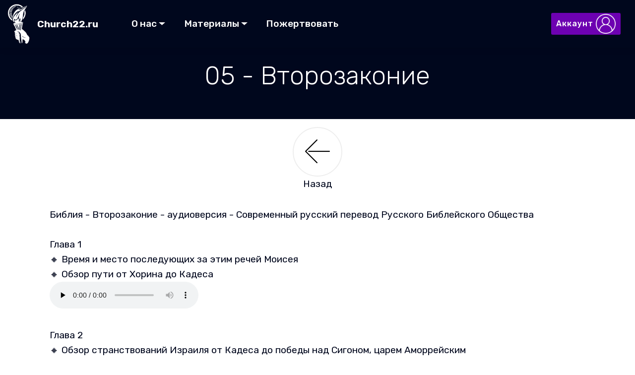

--- FILE ---
content_type: text/html; charset=utf-8
request_url: https://church22.ru/article-201
body_size: 9419
content:

<!DOCTYPE html>
<html lang="ru">
<head>
    <meta charset="UTF-8">
    <meta http-equiv="X-UA-Compatible" content="IE=edge">
    <meta name="viewport" content="width=device-width, initial-scale=1, minimum-scale=1">
    <link rel="shortcut icon" href="/assets/images/favicon-128x128.png" type="image/x-icon">
    <meta name="description" content="Добро пожаловать в христианскую церковь города Барнаула!">
    <title>05 - Второзаконие</title>

    <link rel="stylesheet" href="/assets/web/assets/mobirise-icons/mobirise-icons.css">
    <link rel="stylesheet" href="/assets/web/assets/mobirise-icons2/mobirise2.css">
    <link rel="stylesheet" href="/assets/bootstrap/css/bootstrap.min.css">
    <link rel="stylesheet" href="/assets/bootstrap/css/bootstrap-grid.min.css">
    <link rel="stylesheet" href="/assets/bootstrap/css/bootstrap-reboot.min.css">
    <link rel="stylesheet" href="/assets/tether/tether.min.css">
    <link rel="stylesheet" href="/assets/socicon/css/styles.css">
    <link rel="stylesheet" href="/assets/animatecss/animate.min.css">
    <link rel="stylesheet" href="/assets/web//assets/gdpr-plugin/gdpr-styles.css">
    <link rel="stylesheet" href="/assets/dropdown/css/style.css">
    <link rel="stylesheet" href="/assets/formstyler/jquery.formstyler.css">
    <link rel="stylesheet" href="/assets/formstyler/jquery.formstyler.theme.css">
    <link rel="stylesheet" href="/assets/datepicker/jquery.datetimepicker.min.css">
    <link rel="stylesheet" href="/assets/recaptcha.css">
    <link rel="preload" as="style" href="/assets/mobirise/css/mbr-additional.css">
    <link rel="stylesheet" href="/assets/mobirise/css/mbr-additional.css" type="text/css">
    <link rel="stylesheet" href="/assets/revision.css">


    <meta name="theme-color" content="#ffffff">
    <link rel="manifest" href="/manifest.json">

    <meta name="apple-mobile-web-app-capable" content="yes">
    <link rel="apple-touch-startup-image" media="(device-width: 320px) and (device-height: 568px) and (-webkit-device-pixel-ratio: 2) and (orientation: portrait)" href="/assets/images/apple-launch-640x1136.png">
    <link rel="apple-touch-startup-image" media="(device-width: 375px) and (device-height: 667px) and (-webkit-device-pixel-ratio: 2) and (orientation: portrait)" href="/assets/images/apple-launch-750x1334.png">
    <link rel="apple-touch-startup-image" media="(device-width: 414px) and (device-height: 736px) and (-webkit-device-pixel-ratio: 3) and (orientation: portrait)" href="/assets/images/apple-launch-1242x2208.png">
    <link rel="apple-touch-startup-image" media="(device-width: 375px) and (device-height: 812px) and (-webkit-device-pixel-ratio: 3) and (orientation: portrait)" href="/assets/images/apple-launch-1125x2436.png">
    <link rel="apple-touch-startup-image" media="(device-width: 768px) and (device-height: 1024px) and (-webkit-device-pixel-ratio: 2) and (orientation: portrait)" href="/assets/images/apple-launch-1536x2048.png">
    <link rel="apple-touch-startup-image" media="(device-width: 834px) and (device-height: 1112px) and (-webkit-device-pixel-ratio: 2) and (orientation: portrait)" href="/assets/images/apple-launch-1668x2224.png">
    <link rel="apple-touch-startup-image" media="(device-width: 1024px) and (device-height: 1366px) and (-webkit-device-pixel-ratio: 2) and (orientation: portrait)" href="/assets/images/apple-launch-2048x2732.png">
    <meta name="apple-mobile-web-app-status-bar-style" content="default">
    <meta name="apple-mobile-web-app-title" content="">
    <link rel="apple-touch-icon" href="/apple-touch-icon.png">
    
<meta property="og:title" content="05 - Второзаконие" />
<meta property="og:type" content="website" />
<meta property="og:url" content="https://church22.ru/article-201" />
<meta property="og:image" content="https://church22.ru/media/6841_b.jpg" />
<meta property="og:description" content="Библия - Второзаконие - аудиоверсия - Современный русский перевод Русского Библейского Общества Глава 1 🔸 Время и место последующих за этим речей Моисея 🔸 Обзор пути от Хорина до Кадеса" />

</head>
<body>
<!-- Analytics -->
<!-- Yandex.Metrika counter -->
<script type="text/javascript" >
   (function(m,e,t,r,i,k,a){m[i]=m[i]||function(){(m[i].a=m[i].a||[]).push(arguments)};
   m[i].l=1*new Date();k=e.createElement(t),a=e.getElementsByTagName(t)[0],k.async=1,k.src=r,a.parentNode.insertBefore(k,a)})
   (window, document, "script", "https://mc.yandex.ru/metrika/tag.js", "ym");

   ym(61624567, "init", {
        clickmap:true,
        trackLinks:true,
        accurateTrackBounce:true,
        webvisor:true
   });
</script>
<noscript><div><img src="https://mc.yandex.ru/watch/61624567" style="position:absolute; left:-9999px;" alt="" /></div></noscript>
<!-- /Yandex.Metrika counter -->
<!-- /Analytics -->

<section class="extMenu10 menu cid-rRBaMrUBpq" once="menu" id="extMenu11-g">
    <nav class="navbar navbar-expand beta-menu navbar-dropdown align-items-center navbar-fixed-top navbar-toggleable-sm bg-color transparent">
        <button class="navbar-toggler navbar-toggler-right" type="button" data-toggle="collapse"
                data-target="#navbarSupportedContent" aria-controls="navbarSupportedContent" aria-expanded="false"
                aria-label="Toggle navigation">
            <div class="hamburger">
                <span></span>
                <span></span>
                <span></span>
                <span></span>
            </div>
        </button>
        <div class="menu-logo">
            <div class="navbar-brand">
                <span class="navbar-logo">
                    <a href="/">
                        <img src="/assets/images/logo2x-160x279.png" alt="" title="" style="height: 5rem;">
                    </a>
                </span>
                <span class="navbar-caption-wrap"><a class="navbar-caption text-white display-7" href="/">Church22.ru</a></span>
            </div>
        </div>
        <div class="collapse navbar-collapse" id="navbarSupportedContent">
            <ul class="navbar-nav nav-dropdown nav-right" data-app-modern-menu="true">
                
                <li class="nav-item dropdown">
                    <a class="nav-link link dropdown-toggle text-primary display-7" data-toggle="dropdown-submenu" aria-expanded="false">О нас</a>
                    <div class="dropdown-menu">
                        <a class="dropdown-item text-primary display-7" href="/history">О церкви</a>
                        <a class="dropdown-item text-primary display-7" href="/about">О вере</a>
                        <a class="dropdown-item text-primary display-7" href="/feedback" aria-expanded="false">Отзывы</a>
                        <a class="dropdown-item text-primary display-7" href="/command" aria-expanded="false">Команда</a>
                        <a class="dropdown-item text-primary display-7" href="/contact" aria-expanded="false">Контакты</a>
                    </div>
                </li>
                <li class="nav-item dropdown">
                    <a class="nav-link link dropdown-toggle text-primary display-7" data-toggle="dropdown-submenu" aria-expanded="false">Материалы</a>
                    <div class="dropdown-menu">
                        <a class="dropdown-item text-primary display-7" href="/news">Новости</a>
                        <a class="dropdown-item text-primary display-7" href="/books">Книги</a>
                    
                    </div>
                </li>
                <li class="nav-item"><a class="nav-link link text-primary display-7" href="/donate">Пожертвовать</a></li>
            </ul>
            <div class="navbar-buttons mbr-section-btn">
                
                    <a class="display-4 btn btn-secondary p-0 px-2" href="/account">
                        Аккаунт&nbsp;<img height="40px" src="/account.png">
                    </a>
                
            </div>
        </div>
    </nav>
</section>


<section class="mbr-section content5 cid-rWcOAIXKdt" id="content5-5u">
    <div class="container">
        <div class="media-container-row">
            <div class="title col-12 col-md-8">
                <h3 class="mbr-section-subtitle align-center mbr-light mbr-white pb-3 mbr-fonts-style display-2">
                    05 - Второзаконие</h3>
            </div>
        </div>
    </div>
</section>
<section class="extFeatures cid-rX28nqBFso" id="extFeatures3-71">
    <div class="container">
        <div class="row justify-content-center content-row">
            <div onclick="history.back(); return false;" onmouseover="this.style.cursor='pointer'" onmouseout="this.style.cursor='default'" class="card p-3 col-md-6 col-lg-4 col-xl-2">
                <div class="card-img ">
                    <div class="step">
                        <span class="px-2 mbr-iconfont mbr-iconfont-social ico2 mbri-left" style="font-size: 50px; color: #000000;"></span>
                    </div>
                </div>
                <div class="card-box">
                    <p class="mbr-text mbr-fonts-style display-7">Назад</p>
                </div>
            </div>
        </div>
    </div>
</section>


<section class="mbr-section article content1 cid-rWcOAJGDus pt-0" id="content1-5v">
    <div class="container">
        <div class="media-container-row">
            <div class="mbr-text col-12 mbr-fonts-style display-7 col-md-12">
                Библия - Второзаконие - аудиоверсия - Современный русский перевод Русского Библейского Общества<br><br>Глава 1<br>🔸 Время и место последующих за этим речей Моисея<br>🔸 Обзор пути от Хорина до Кадеса<br><audio id="1" controls preload=none type="audio/mpeg" src="/media/books/Второзаконие_01.mp3">not support audio</audio><br><br>Глава 2<br>🔸 Обзор странствований Израиля от Кадеса до победы над Сигоном, царем Аморрейским<br><audio id="2" controls preload=none type="audio/mpeg" src="/media/books/Второзаконие_02.mp3">not support audio</audio><br><br>Глава 3<br>🔸 Обзор событий в жизни Израиля от победы над Огом, царем Васанским, до назначения Иисуса Навина заместителем Моисея<br><audio id="3" controls preload=none type="audio/mpeg" src="/media/books/Второзаконие_03.mp3">not support audio</audio><br><br>Глава 4<br>🔸 Моисей увещевает народ исполнять заповеди Божии и избегать идолопоклонства<br>🔸 Моисей назначает три города убежища на восток от Иордана<br>🔸 Предисловие ко второй речи Моисея, следующей за этим<br><audio id="4" controls preload=none type="audio/mpeg" src="/media/books/Второзаконие_04.mp3">not support audio</audio><br><br>Глава 5<br>🔸 Моисей повторяет десять заповедей и напоминает Израилю, что Бог и они сами избрали его посредником<br><audio id="5" controls preload=none type="audio/mpeg" src="/media/books/Второзаконие_05.mp3">not support audio</audio><br><br>Глава 6<br>🔸 Моисей заповедует бояться и любить Бога на их новой земле и научить этому своих детей<br><audio id="6" controls preload=none type="audio/mpeg" src="/media/books/Второзаконие_06.mp3">not support audio</audio><br><br>Глава 7<br>🔸 Израиль должен уничтожить Хананеев с их идолами<br>🔸 Бог поможет им и благословит их, если они это сделают<br><audio id="7" controls preload=none type="audio/mpeg" src="/media/books/Второзаконие_07.mp3">not support audio</audio><br><br>Глава 8<br>🔸 Израиль должен быть благодарным Богу за достаток всего на их новой земле, а также за все Его заботы о них в странствованиях по пустыне<br><audio id="8" controls preload=none type="audio/mpeg" src="/media/books/Второзаконие_08.mp3">not support audio</audio><br><br>Глава 9<br>🔸 Моисей побуждает к смирению и напоминает об идолопоклонстве Израиля у Хорива и упорстве в грехе<br><audio id="9" controls preload=none type="audio/mpeg" src="/media/books/Второзаконие_09.mp3">not support audio</audio><br><br>Глава 10<br>🔸 Дальнейшее описание событий у Хорива<br>🔸 Призыв к верности Господу, их великому Богу<br><audio id="10" controls preload=none type="audio/mpeg" src="/media/books/Второзаконие_10.mp3">not support audio</audio><br><br>Глава 11<br>🔸 Благополучие Израиля в Ханаане будет зависеть от исполнения заповедей Божиих<br>🔸 Благословение и проклятие зависит от выбора народа<br><audio id="11" controls preload=none type="audio/mpeg" src="/media/books/Второзаконие_11.mp3">not support audio</audio><br><br>Глава 12<br>🔸 Должен быть только один жертвенник для приношений Господу<br>🔸 Животное можно убить и есть в любом месте, если кровь изливается на землю<br>🔸 Подражание служению идолам воспрещено<br><audio id="12" controls preload=none type="audio/mpeg" src="/media/books/Второзаконие_12.mp3">not support audio</audio><br><br>Глава 13<br>🔸 Смерть тому, кто будет подстрекать к идолопоклонству, хотя бы он даже пророчествовал или был членом семьи<br><audio id="13" controls preload=none type="audio/mpeg" src="/media/books/Второзаконие_13.mp3">not support audio</audio><br><br>Глава 14<br>🔸 Израиль должен избегать обычаев Хананеев, не есть нечистого и падаль<br>🔸 Помнить десятину<br><audio id="14" controls preload=none type="audio/mpeg" src="/media/books/Второзаконие_14.mp3">not support audio</audio><br><br>Глава 15<br>🔸 Освобождение от долга и рабства в каждый седьмой год<br>🔸 Все первородное от крупного и мелкого скота приносится в жертву Господу<br><audio id="15" controls preload=none type="audio/mpeg" src="/media/books/Второзаконие_15.mp3">not support audio</audio><br><br>Глава 16<br>🔸 Повеление о Пасхе, о празднике седмиц и празднике скинии на месте, которое изберет Господь<br>🔸 Праведный суд для всех и запрещение признаков идолопоклонства<br><audio id="16" controls preload=none type="audio/mpeg" src="/media/books/Второзаконие_16.mp3">not support audio</audio><br><br>Глава 17<br>🔸 Только животные без порока годны для жертвы<br>🔸 Идолопоклонника побивать камнями<br>🔸 Окончательный суд произносится священником или судьей во святилище<br>🔸 Постановления о царе, если таковой будет избран в Израиле<br>🔸 Царь должен иметь список закона и поучаться в нем<br><audio id="17" controls preload=none type="audio/mpeg" src="/media/books/Второзаконие_17.mp3">not support audio</audio><br><br>Глава 18<br>🔸 Забота народа о поддержке левитов<br>🔸 Против гадателей и подобных им<br>🔸 Признаки пророка<br><audio id="18" controls preload=none type="audio/mpeg" src="/media/books/Второзаконие_18.mp3">not support audio</audio><br><br>Глава 19<br>🔸 Повеления о городах убежища<br>🔸 Не нарушай межи<br>🔸 О ложном свидетеле<br><audio id="19" controls preload=none type="audio/mpeg" src="/media/books/Второзаконие_19.mp3">not support audio</audio><br><br>Глава 20<br>🔸 Когда ты выйдешь на войну<br>🔸 Закон о военной службе отдельных лиц<br>🔸 Об осаде и добыче<br>🔸 О сохранении деревьев<br><audio id="20" controls preload=none type="audio/mpeg" src="/media/books/Второзаконие_20.mp3">not support audio</audio><br><br>Глава 21<br>🔸 Очищение от неизвестного убийства<br>🔸 Разные постановления об особых случаях греха и осквернения<br><audio id="21" controls preload=none type="audio/mpeg" src="/media/books/Второзаконие_21.mp3">not support audio</audio><br><br>Глава 22<br>🔸 Дальнейшие повеления относительно особых обстоятельств<br>🔸 Специальный закон об отсутствии девства<br><audio id="22" controls preload=none type="audio/mpeg" src="/media/books/Второзаконие_22.mp3">not support audio</audio><br><br>Глава 23<br>🔸 Разные повеления о поведении<br><audio id="23" controls preload=none type="audio/mpeg" src="/media/books/Второзаконие_23.mp3">not support audio</audio><br><br>Глава 24<br>🔸 О разводе<br>🔸 Разные постановления<br>🔸 О проказе<br>🔸 Об отдаче денег взаймы<br>🔸 О наемниках и пришельцах<br>🔸 О жатве и сборе маслин и винограда<br><audio id="24" controls preload=none type="audio/mpeg" src="/media/books/Второзаконие_24.mp3">not support audio</audio><br><br>Глава 25<br>🔸 Разные законы; о вдове брата; о правильной мере<br><audio id="25" controls preload=none type="audio/mpeg" src="/media/books/Второзаконие_25.mp3">not support audio</audio><br><br>Глава 26<br>🔸 Молитва должна сопровождать приношение первых плодов<br>🔸 Приношение десятин<br>🔸 Заключительное увещание<br><audio id="26" controls preload=none type="audio/mpeg" src="/media/books/Второзаконие_26.mp3">not support audio</audio><br><br>Глава 27<br>🔸 Когда Израиль перейдет Иордан и напишет закон на камнях, должно быть торжественно провозглашено благословение и проклятие<br><audio id="27" controls preload=none type="audio/mpeg" src="/media/books/Второзаконие_27.mp3">not support audio</audio><br><br>Глава 28<br>🔸 Божьи благословения, если Израиль будет соблюдать заповеди<br>🔸 Божьи проклятия, если Израиль будет непослушен<br><audio id="28" controls preload=none type="audio/mpeg" src="/media/books/Второзаконие_28.mp3">not support audio</audio><br><br>Глава 29<br>🔸 Увещания Израиля научиться от прошлого, чтобы хранить заповеди. Наказания будущим непослушным поколениям<br><audio id="29" controls preload=none type="audio/mpeg" src="/media/books/Второзаконие_29.mp3">not support audio</audio><br><br>Глава 30<br>🔸 Когда Израиль, рассеянный по народам за непослушание, покается, Господь помилует его<br>🔸 Заповедь Его близка, «весьма близко к тебе»<br>🔸 Выбор: жизнь или смерть, благословение или проклятие<br><audio id="30" controls preload=none type="audio/mpeg" src="/media/books/Второзаконие_30.mp3">not support audio</audio><br><br>Глава 31<br>🔸 Моисей увещевает Израиля и Иисуса Навина, их руководителя, иметь мужество и веру<br>🔸 Закон должен читаться каждые семь лет<br>🔸 Предсказание смерти Моисея<br>🔸 Писанный закон положен одесную ковчега<br><audio id="31" controls preload=none type="audio/mpeg" src="/media/books/Второзаконие_31.mp3">not support audio</audio><br><br>Глава 32<br>🔸 Песнь Моисея<br>🔸 Моисей увещевает Израиля<br>🔸 Господь призывает Моисея на гору Нево<br><audio id="32" controls preload=none type="audio/mpeg" src="/media/books/Второзаконие_32.mp3">not support audio</audio><br><br>Глава 33<br>🔸 Последнее благословение Моисея сынам Израиля<br><audio id="33" controls preload=none type="audio/mpeg" src="/media/books/Второзаконие_33.mp3">not support audio</audio><br><br>Глава 34<br>🔸 Моисей увидел Ханаан с горы Нево и умер на ней<br>🔸 Плач Израиля о Моисее; Иисус Навин занял его место<br><audio id="34" controls preload=none type="audio/mpeg" src="/media/books/Второзаконие_34.mp3">not support audio</audio><br>
            </div>
        </div>
    </div>
</section>


<div id="custom-html-73">
    <div>
        <script>
for (let song = 1; song <= 34; song++) {
  var song_obj = document.getElementById(song);
  song_obj.onplay = play_start;
  song_obj.onended = play_next;
}

function play_next(evt) {
  evt.currentTarget.pause();
  if (evt.currentTarget.id == 34) return;
  next_song = document.getElementById(parseInt(evt.currentTarget.id) + 1);
  next_song.load();
  next_song.play();
}

var playing = null;
function play_start(evt) {
  if (playing && playing.target.id !== evt.currentTarget.id) playing.target.pause();
  playing = evt;
}
</script>
    </div>
</div>



<section class="mbr-section article extСontent cid-rWe5Ro6y1U" id="extContent3-60">
    <div class="container">
        <div class="media-container-row">
            <div class="mbr-text col-12 col-md-8 display-4">
                <div class="flex-block pb-4">
                    <span class="mbr-iconfont mbri-quote-right"></span>
                    
                    <p class="mbr-fonts-style block-quote display-4">
                        Телеграм "Слушать Библию" @bible_fj
                    </p>
                    
                    
                    <a class="text-secondary" href="/profile-23">
                        
                        <img height="50px" style="border-radius: 50%;" src="/media/cache/4c/99/4c991521d5dec16b8bd192dfcc5b8875.jpg">&nbsp;Церковь &quot;Благословение&quot; Барнаул
                        
                    </a>
                    
                </div>
                
            </div>
        </div>
    </div>
</section>

<section class="social1 cid-sbn3tXa5xK" id="share1-l">
    <div class="container">
        <div class="media-container-row">
            <div class="col-12">
                <div>
                    <div style="float: left">
                        <a href="/news/6" class="btn btn-sm btn-secondary display-4">К разделу новостей</a>
                    </div>
                    <div class="mbr-social-likes" style="float: right">
                        <span class="h3 align-right">Поделиться:</span>

                        <span class="btn btn-social socicon-bg-facebook facebook m-2">
                            <i class="socicon socicon-facebook"></i>
                        </span>

                        <span class="btn btn-social vkontakte socicon-bg-vkontakte m-2">
                            <i class="socicon socicon-vkontakte"></i>
                        </span>

                        <span class="btn btn-social odnoklassniki socicon-bg-odnoklassniki m-2">
                            <i class="socicon socicon-odnoklassniki"></i>
                        </span>

                    </div>
                </div>
            </div>
        </div>
    </div>
</section>

<section class="extFooter cid-rTiw1Jutr9 mbr-reveal" once="footers" id="extFooter1-3q">
    <div class="container">
        <div class="media-container-row content mbr-white">
            <div class="col-md-4 col-sm-4">
                <div class="mb-3 img-logo">
                    <a href="/">
                        <img src="/assets/images/logo-1-192x335.png" alt="" title="">
                    </a>
                </div>
                <p class="mb-3 mbr-fonts-style foot-title display-7"></p>
                <div class="media-container-row soc-container-row">
                    
                    
                    
                    
                    
                    
                    
                </div>
            </div>
            <div class="col-md-4 col-sm-8">
                <p class="mb-4 foot-title mbr-fonts-style display-5">
                    Разделы сайта</p>
                <p class="mbr-text mbr-fonts-style section-link display-7">
                    <a href="/">Главная</a><br>
                    <a href="/history">О церкви</a><br>
                    <a href="/about">О вере</a><br>
                    <a href="/heal">Исцеление</a><br>
                    <a href="/social">Социальная помощь</a><br>
                    <a href="/psycholog">Семейная консультация</a><br>
                    <a href="/finance">Финансовая помощь</a><br>
                    <a href="/feedback">Отзывы</a><br>
                    <a href="/news">Новости</a><br>
                    <a href="/books">Книги</a><br>
                    <a href="/command">Команда</a><br>
                    <a href="/contact">Контакты</a><br>
                    <a href="/donate">Пожертвовать</a>
                </p>
            </div>
            <div class="col-md-4 offset-md-1 col-sm-12">
                <p class="mb-4 foot-title mbr-fonts-style display-5">Обратная связь</p>
                <div class="form-block">
                    <div data-form-type="formoid">
                        <!--Formbuilder Form-->
                        <form class="mbr-form form-with-styler eForm">
                                <input type="hidden" name="_guid" value="ec25c976f0fb49248fe0a1250d0467e8" />
                                <input type="hidden" name="_recaptcha" value="6Ld-V0UpAAAAALVp0lDcf7wtzF8LXD4PPmURINpF" />
                            <div class="dragArea form-row">
                                <div class="col-lg-12 col-md-12 col-sm-12 form-group" data-for="Ваше имя">
                                    <input type="text" name="Ваше имя" placeholder="Ваше имя" data-form-field="Ваше имя"
                                           class="form-control display-7" value="" id="Ваше имя-extFooter1-3q">
                                </div>
                                <div class="col-lg-12 col-md-12 col-sm-12 form-group" data-for="Email">
                                    <input type="text" name="Email" placeholder="Email" data-form-field="Email"
                                           class="form-control display-7" value="" id="Email-extFooter1-3q">
                                </div>
                                <div class="col-md-12 form-group" data-for="message">
                                    <textarea name="message" placeholder="Сообщение или вопрос"
                                              data-form-field="Message" required="required"
                                              class="form-control input display-7"
                                              id="message-extFooter1-3q"></textarea>
                                </div>
                                <div class="col-md-12 align-center input-group-btn mt-2">
                                    <button type="submit" name="submit" class="btn btn-bgr btn-form btn-secondary display-4">ОТПРАВИТЬ СООБЩЕНИЕ</button>
                                </div>
                            </div>
                            <span class="gdpr-block">
                                <label>
                                    <span class="textGDPR" style="color: #a7a7a7">
                                        <input type="checkbox" name="gdpr" id="gdpr-extFooter1-3q" required="">Подтверждаю своё согласие c <a style="color: #149dcc; text-decoration: underline;" href="/policy">Пользовательским соглашением об использовании персональных данных</a>
                                    </span>
                                </label>
                            </span>
                        </form>
                    </div>
                </div>
            </div>
        </div>
        <div class="footer-lower">
            <div class="media-container-row">
                <div class="col-sm-12">
                    <hr>
                </div>
            </div>
            <div class="media-container-row mbr-white">
                <div class="col-sm-12 copyright">
                    <p class="mb-3 mbr-fonts-style foot-title display-4"><p></p></p>
                    <p class="mbr-text mbr-fonts-style display-7">© info@electis.ru</p>
                </div>
            </div>
        </div>
    </div>
</section>

<script src="/assets/web/assets/jquery/jquery.min.js"></script>
<script src="/assets/popper/popper.min.js"></script>
<script src="/assets/bootstrap/js/bootstrap.min.js"></script>
<script src="/assets/tether/tether.min.js"></script>
<script src="/assets/smoothscroll/smooth-scroll.js"></script>
<script src="/assets/parallax/jarallax.min.js"></script>
<script src="/assets/viewportchecker/jquery.viewportchecker.js"></script>
<script src="/assets/mbr-tabs/mbr-tabs.js"></script>
<script src="/assets/bootstrapcarouselswipe/bootstrap-carousel-swipe.js"></script>
<script src="/assets/sociallikes/social-likes.js"></script>
<script src="/assets/dropdown/js/nav-dropdown.js"></script>
<script src="/assets/dropdown/js/navbar-dropdown.js"></script>
<script src="/assets/touchswipe/jquery.touch-swipe.min.js"></script>



<script src="/assets/popup-plugin/script.js"></script>
<script src="/assets/popup-ontimer-plugin/script.js"></script>
<script src="/assets/popup-overlay-plugin/script.js"></script>
<script src="/assets/mbr-clients-slider/mbr-clients-slider.js"></script>
<script src="/assets/theme/js/script.js"></script>
<script src="/assets/slidervideo/script.js"></script>


<script src="https://electis.ru/static/form/eform.js"></script>
<script src="https://www.google.com/recaptcha/api.js?render=6Ld-V0UpAAAAALVp0lDcf7wtzF8LXD4PPmURINpF"></script>



<div id="scrollToTop" class="scrollToTop mbr-arrow-up" style="left: 20px;bottom: 20px;width: 50px"><a style="text-align: center;"><i class="mbr-arrow-up-icon mbr-arrow-up-icon-cm cm-icon cm-icon-smallarrow-up"></i></a></div>
<input name="animation" type="hidden">
<!-- Chatra {literal} -->
<script>
    (function(d, w, c) {
        w.ChatraID = 'DSpuMYQvJB58sXotz';
        var s = d.createElement('script');
        w[c] = w[c] || function() {
            (w[c].q = w[c].q || []).push(arguments);
        };
        s.async = true;
        s.src = 'https://call.chatra.io/chatra.js';
        if (d.head) d.head.appendChild(s);
    })(document, window, 'Chatra');
</script>
<!-- /Chatra {/literal} -->

</body>
</html>

--- FILE ---
content_type: text/html; charset=utf-8
request_url: https://www.google.com/recaptcha/api2/anchor?ar=1&k=6Ld-V0UpAAAAALVp0lDcf7wtzF8LXD4PPmURINpF&co=aHR0cHM6Ly9jaHVyY2gyMi5ydTo0NDM.&hl=en&v=PoyoqOPhxBO7pBk68S4YbpHZ&size=invisible&anchor-ms=20000&execute-ms=30000&cb=welw3qbdcg4k
body_size: 48651
content:
<!DOCTYPE HTML><html dir="ltr" lang="en"><head><meta http-equiv="Content-Type" content="text/html; charset=UTF-8">
<meta http-equiv="X-UA-Compatible" content="IE=edge">
<title>reCAPTCHA</title>
<style type="text/css">
/* cyrillic-ext */
@font-face {
  font-family: 'Roboto';
  font-style: normal;
  font-weight: 400;
  font-stretch: 100%;
  src: url(//fonts.gstatic.com/s/roboto/v48/KFO7CnqEu92Fr1ME7kSn66aGLdTylUAMa3GUBHMdazTgWw.woff2) format('woff2');
  unicode-range: U+0460-052F, U+1C80-1C8A, U+20B4, U+2DE0-2DFF, U+A640-A69F, U+FE2E-FE2F;
}
/* cyrillic */
@font-face {
  font-family: 'Roboto';
  font-style: normal;
  font-weight: 400;
  font-stretch: 100%;
  src: url(//fonts.gstatic.com/s/roboto/v48/KFO7CnqEu92Fr1ME7kSn66aGLdTylUAMa3iUBHMdazTgWw.woff2) format('woff2');
  unicode-range: U+0301, U+0400-045F, U+0490-0491, U+04B0-04B1, U+2116;
}
/* greek-ext */
@font-face {
  font-family: 'Roboto';
  font-style: normal;
  font-weight: 400;
  font-stretch: 100%;
  src: url(//fonts.gstatic.com/s/roboto/v48/KFO7CnqEu92Fr1ME7kSn66aGLdTylUAMa3CUBHMdazTgWw.woff2) format('woff2');
  unicode-range: U+1F00-1FFF;
}
/* greek */
@font-face {
  font-family: 'Roboto';
  font-style: normal;
  font-weight: 400;
  font-stretch: 100%;
  src: url(//fonts.gstatic.com/s/roboto/v48/KFO7CnqEu92Fr1ME7kSn66aGLdTylUAMa3-UBHMdazTgWw.woff2) format('woff2');
  unicode-range: U+0370-0377, U+037A-037F, U+0384-038A, U+038C, U+038E-03A1, U+03A3-03FF;
}
/* math */
@font-face {
  font-family: 'Roboto';
  font-style: normal;
  font-weight: 400;
  font-stretch: 100%;
  src: url(//fonts.gstatic.com/s/roboto/v48/KFO7CnqEu92Fr1ME7kSn66aGLdTylUAMawCUBHMdazTgWw.woff2) format('woff2');
  unicode-range: U+0302-0303, U+0305, U+0307-0308, U+0310, U+0312, U+0315, U+031A, U+0326-0327, U+032C, U+032F-0330, U+0332-0333, U+0338, U+033A, U+0346, U+034D, U+0391-03A1, U+03A3-03A9, U+03B1-03C9, U+03D1, U+03D5-03D6, U+03F0-03F1, U+03F4-03F5, U+2016-2017, U+2034-2038, U+203C, U+2040, U+2043, U+2047, U+2050, U+2057, U+205F, U+2070-2071, U+2074-208E, U+2090-209C, U+20D0-20DC, U+20E1, U+20E5-20EF, U+2100-2112, U+2114-2115, U+2117-2121, U+2123-214F, U+2190, U+2192, U+2194-21AE, U+21B0-21E5, U+21F1-21F2, U+21F4-2211, U+2213-2214, U+2216-22FF, U+2308-230B, U+2310, U+2319, U+231C-2321, U+2336-237A, U+237C, U+2395, U+239B-23B7, U+23D0, U+23DC-23E1, U+2474-2475, U+25AF, U+25B3, U+25B7, U+25BD, U+25C1, U+25CA, U+25CC, U+25FB, U+266D-266F, U+27C0-27FF, U+2900-2AFF, U+2B0E-2B11, U+2B30-2B4C, U+2BFE, U+3030, U+FF5B, U+FF5D, U+1D400-1D7FF, U+1EE00-1EEFF;
}
/* symbols */
@font-face {
  font-family: 'Roboto';
  font-style: normal;
  font-weight: 400;
  font-stretch: 100%;
  src: url(//fonts.gstatic.com/s/roboto/v48/KFO7CnqEu92Fr1ME7kSn66aGLdTylUAMaxKUBHMdazTgWw.woff2) format('woff2');
  unicode-range: U+0001-000C, U+000E-001F, U+007F-009F, U+20DD-20E0, U+20E2-20E4, U+2150-218F, U+2190, U+2192, U+2194-2199, U+21AF, U+21E6-21F0, U+21F3, U+2218-2219, U+2299, U+22C4-22C6, U+2300-243F, U+2440-244A, U+2460-24FF, U+25A0-27BF, U+2800-28FF, U+2921-2922, U+2981, U+29BF, U+29EB, U+2B00-2BFF, U+4DC0-4DFF, U+FFF9-FFFB, U+10140-1018E, U+10190-1019C, U+101A0, U+101D0-101FD, U+102E0-102FB, U+10E60-10E7E, U+1D2C0-1D2D3, U+1D2E0-1D37F, U+1F000-1F0FF, U+1F100-1F1AD, U+1F1E6-1F1FF, U+1F30D-1F30F, U+1F315, U+1F31C, U+1F31E, U+1F320-1F32C, U+1F336, U+1F378, U+1F37D, U+1F382, U+1F393-1F39F, U+1F3A7-1F3A8, U+1F3AC-1F3AF, U+1F3C2, U+1F3C4-1F3C6, U+1F3CA-1F3CE, U+1F3D4-1F3E0, U+1F3ED, U+1F3F1-1F3F3, U+1F3F5-1F3F7, U+1F408, U+1F415, U+1F41F, U+1F426, U+1F43F, U+1F441-1F442, U+1F444, U+1F446-1F449, U+1F44C-1F44E, U+1F453, U+1F46A, U+1F47D, U+1F4A3, U+1F4B0, U+1F4B3, U+1F4B9, U+1F4BB, U+1F4BF, U+1F4C8-1F4CB, U+1F4D6, U+1F4DA, U+1F4DF, U+1F4E3-1F4E6, U+1F4EA-1F4ED, U+1F4F7, U+1F4F9-1F4FB, U+1F4FD-1F4FE, U+1F503, U+1F507-1F50B, U+1F50D, U+1F512-1F513, U+1F53E-1F54A, U+1F54F-1F5FA, U+1F610, U+1F650-1F67F, U+1F687, U+1F68D, U+1F691, U+1F694, U+1F698, U+1F6AD, U+1F6B2, U+1F6B9-1F6BA, U+1F6BC, U+1F6C6-1F6CF, U+1F6D3-1F6D7, U+1F6E0-1F6EA, U+1F6F0-1F6F3, U+1F6F7-1F6FC, U+1F700-1F7FF, U+1F800-1F80B, U+1F810-1F847, U+1F850-1F859, U+1F860-1F887, U+1F890-1F8AD, U+1F8B0-1F8BB, U+1F8C0-1F8C1, U+1F900-1F90B, U+1F93B, U+1F946, U+1F984, U+1F996, U+1F9E9, U+1FA00-1FA6F, U+1FA70-1FA7C, U+1FA80-1FA89, U+1FA8F-1FAC6, U+1FACE-1FADC, U+1FADF-1FAE9, U+1FAF0-1FAF8, U+1FB00-1FBFF;
}
/* vietnamese */
@font-face {
  font-family: 'Roboto';
  font-style: normal;
  font-weight: 400;
  font-stretch: 100%;
  src: url(//fonts.gstatic.com/s/roboto/v48/KFO7CnqEu92Fr1ME7kSn66aGLdTylUAMa3OUBHMdazTgWw.woff2) format('woff2');
  unicode-range: U+0102-0103, U+0110-0111, U+0128-0129, U+0168-0169, U+01A0-01A1, U+01AF-01B0, U+0300-0301, U+0303-0304, U+0308-0309, U+0323, U+0329, U+1EA0-1EF9, U+20AB;
}
/* latin-ext */
@font-face {
  font-family: 'Roboto';
  font-style: normal;
  font-weight: 400;
  font-stretch: 100%;
  src: url(//fonts.gstatic.com/s/roboto/v48/KFO7CnqEu92Fr1ME7kSn66aGLdTylUAMa3KUBHMdazTgWw.woff2) format('woff2');
  unicode-range: U+0100-02BA, U+02BD-02C5, U+02C7-02CC, U+02CE-02D7, U+02DD-02FF, U+0304, U+0308, U+0329, U+1D00-1DBF, U+1E00-1E9F, U+1EF2-1EFF, U+2020, U+20A0-20AB, U+20AD-20C0, U+2113, U+2C60-2C7F, U+A720-A7FF;
}
/* latin */
@font-face {
  font-family: 'Roboto';
  font-style: normal;
  font-weight: 400;
  font-stretch: 100%;
  src: url(//fonts.gstatic.com/s/roboto/v48/KFO7CnqEu92Fr1ME7kSn66aGLdTylUAMa3yUBHMdazQ.woff2) format('woff2');
  unicode-range: U+0000-00FF, U+0131, U+0152-0153, U+02BB-02BC, U+02C6, U+02DA, U+02DC, U+0304, U+0308, U+0329, U+2000-206F, U+20AC, U+2122, U+2191, U+2193, U+2212, U+2215, U+FEFF, U+FFFD;
}
/* cyrillic-ext */
@font-face {
  font-family: 'Roboto';
  font-style: normal;
  font-weight: 500;
  font-stretch: 100%;
  src: url(//fonts.gstatic.com/s/roboto/v48/KFO7CnqEu92Fr1ME7kSn66aGLdTylUAMa3GUBHMdazTgWw.woff2) format('woff2');
  unicode-range: U+0460-052F, U+1C80-1C8A, U+20B4, U+2DE0-2DFF, U+A640-A69F, U+FE2E-FE2F;
}
/* cyrillic */
@font-face {
  font-family: 'Roboto';
  font-style: normal;
  font-weight: 500;
  font-stretch: 100%;
  src: url(//fonts.gstatic.com/s/roboto/v48/KFO7CnqEu92Fr1ME7kSn66aGLdTylUAMa3iUBHMdazTgWw.woff2) format('woff2');
  unicode-range: U+0301, U+0400-045F, U+0490-0491, U+04B0-04B1, U+2116;
}
/* greek-ext */
@font-face {
  font-family: 'Roboto';
  font-style: normal;
  font-weight: 500;
  font-stretch: 100%;
  src: url(//fonts.gstatic.com/s/roboto/v48/KFO7CnqEu92Fr1ME7kSn66aGLdTylUAMa3CUBHMdazTgWw.woff2) format('woff2');
  unicode-range: U+1F00-1FFF;
}
/* greek */
@font-face {
  font-family: 'Roboto';
  font-style: normal;
  font-weight: 500;
  font-stretch: 100%;
  src: url(//fonts.gstatic.com/s/roboto/v48/KFO7CnqEu92Fr1ME7kSn66aGLdTylUAMa3-UBHMdazTgWw.woff2) format('woff2');
  unicode-range: U+0370-0377, U+037A-037F, U+0384-038A, U+038C, U+038E-03A1, U+03A3-03FF;
}
/* math */
@font-face {
  font-family: 'Roboto';
  font-style: normal;
  font-weight: 500;
  font-stretch: 100%;
  src: url(//fonts.gstatic.com/s/roboto/v48/KFO7CnqEu92Fr1ME7kSn66aGLdTylUAMawCUBHMdazTgWw.woff2) format('woff2');
  unicode-range: U+0302-0303, U+0305, U+0307-0308, U+0310, U+0312, U+0315, U+031A, U+0326-0327, U+032C, U+032F-0330, U+0332-0333, U+0338, U+033A, U+0346, U+034D, U+0391-03A1, U+03A3-03A9, U+03B1-03C9, U+03D1, U+03D5-03D6, U+03F0-03F1, U+03F4-03F5, U+2016-2017, U+2034-2038, U+203C, U+2040, U+2043, U+2047, U+2050, U+2057, U+205F, U+2070-2071, U+2074-208E, U+2090-209C, U+20D0-20DC, U+20E1, U+20E5-20EF, U+2100-2112, U+2114-2115, U+2117-2121, U+2123-214F, U+2190, U+2192, U+2194-21AE, U+21B0-21E5, U+21F1-21F2, U+21F4-2211, U+2213-2214, U+2216-22FF, U+2308-230B, U+2310, U+2319, U+231C-2321, U+2336-237A, U+237C, U+2395, U+239B-23B7, U+23D0, U+23DC-23E1, U+2474-2475, U+25AF, U+25B3, U+25B7, U+25BD, U+25C1, U+25CA, U+25CC, U+25FB, U+266D-266F, U+27C0-27FF, U+2900-2AFF, U+2B0E-2B11, U+2B30-2B4C, U+2BFE, U+3030, U+FF5B, U+FF5D, U+1D400-1D7FF, U+1EE00-1EEFF;
}
/* symbols */
@font-face {
  font-family: 'Roboto';
  font-style: normal;
  font-weight: 500;
  font-stretch: 100%;
  src: url(//fonts.gstatic.com/s/roboto/v48/KFO7CnqEu92Fr1ME7kSn66aGLdTylUAMaxKUBHMdazTgWw.woff2) format('woff2');
  unicode-range: U+0001-000C, U+000E-001F, U+007F-009F, U+20DD-20E0, U+20E2-20E4, U+2150-218F, U+2190, U+2192, U+2194-2199, U+21AF, U+21E6-21F0, U+21F3, U+2218-2219, U+2299, U+22C4-22C6, U+2300-243F, U+2440-244A, U+2460-24FF, U+25A0-27BF, U+2800-28FF, U+2921-2922, U+2981, U+29BF, U+29EB, U+2B00-2BFF, U+4DC0-4DFF, U+FFF9-FFFB, U+10140-1018E, U+10190-1019C, U+101A0, U+101D0-101FD, U+102E0-102FB, U+10E60-10E7E, U+1D2C0-1D2D3, U+1D2E0-1D37F, U+1F000-1F0FF, U+1F100-1F1AD, U+1F1E6-1F1FF, U+1F30D-1F30F, U+1F315, U+1F31C, U+1F31E, U+1F320-1F32C, U+1F336, U+1F378, U+1F37D, U+1F382, U+1F393-1F39F, U+1F3A7-1F3A8, U+1F3AC-1F3AF, U+1F3C2, U+1F3C4-1F3C6, U+1F3CA-1F3CE, U+1F3D4-1F3E0, U+1F3ED, U+1F3F1-1F3F3, U+1F3F5-1F3F7, U+1F408, U+1F415, U+1F41F, U+1F426, U+1F43F, U+1F441-1F442, U+1F444, U+1F446-1F449, U+1F44C-1F44E, U+1F453, U+1F46A, U+1F47D, U+1F4A3, U+1F4B0, U+1F4B3, U+1F4B9, U+1F4BB, U+1F4BF, U+1F4C8-1F4CB, U+1F4D6, U+1F4DA, U+1F4DF, U+1F4E3-1F4E6, U+1F4EA-1F4ED, U+1F4F7, U+1F4F9-1F4FB, U+1F4FD-1F4FE, U+1F503, U+1F507-1F50B, U+1F50D, U+1F512-1F513, U+1F53E-1F54A, U+1F54F-1F5FA, U+1F610, U+1F650-1F67F, U+1F687, U+1F68D, U+1F691, U+1F694, U+1F698, U+1F6AD, U+1F6B2, U+1F6B9-1F6BA, U+1F6BC, U+1F6C6-1F6CF, U+1F6D3-1F6D7, U+1F6E0-1F6EA, U+1F6F0-1F6F3, U+1F6F7-1F6FC, U+1F700-1F7FF, U+1F800-1F80B, U+1F810-1F847, U+1F850-1F859, U+1F860-1F887, U+1F890-1F8AD, U+1F8B0-1F8BB, U+1F8C0-1F8C1, U+1F900-1F90B, U+1F93B, U+1F946, U+1F984, U+1F996, U+1F9E9, U+1FA00-1FA6F, U+1FA70-1FA7C, U+1FA80-1FA89, U+1FA8F-1FAC6, U+1FACE-1FADC, U+1FADF-1FAE9, U+1FAF0-1FAF8, U+1FB00-1FBFF;
}
/* vietnamese */
@font-face {
  font-family: 'Roboto';
  font-style: normal;
  font-weight: 500;
  font-stretch: 100%;
  src: url(//fonts.gstatic.com/s/roboto/v48/KFO7CnqEu92Fr1ME7kSn66aGLdTylUAMa3OUBHMdazTgWw.woff2) format('woff2');
  unicode-range: U+0102-0103, U+0110-0111, U+0128-0129, U+0168-0169, U+01A0-01A1, U+01AF-01B0, U+0300-0301, U+0303-0304, U+0308-0309, U+0323, U+0329, U+1EA0-1EF9, U+20AB;
}
/* latin-ext */
@font-face {
  font-family: 'Roboto';
  font-style: normal;
  font-weight: 500;
  font-stretch: 100%;
  src: url(//fonts.gstatic.com/s/roboto/v48/KFO7CnqEu92Fr1ME7kSn66aGLdTylUAMa3KUBHMdazTgWw.woff2) format('woff2');
  unicode-range: U+0100-02BA, U+02BD-02C5, U+02C7-02CC, U+02CE-02D7, U+02DD-02FF, U+0304, U+0308, U+0329, U+1D00-1DBF, U+1E00-1E9F, U+1EF2-1EFF, U+2020, U+20A0-20AB, U+20AD-20C0, U+2113, U+2C60-2C7F, U+A720-A7FF;
}
/* latin */
@font-face {
  font-family: 'Roboto';
  font-style: normal;
  font-weight: 500;
  font-stretch: 100%;
  src: url(//fonts.gstatic.com/s/roboto/v48/KFO7CnqEu92Fr1ME7kSn66aGLdTylUAMa3yUBHMdazQ.woff2) format('woff2');
  unicode-range: U+0000-00FF, U+0131, U+0152-0153, U+02BB-02BC, U+02C6, U+02DA, U+02DC, U+0304, U+0308, U+0329, U+2000-206F, U+20AC, U+2122, U+2191, U+2193, U+2212, U+2215, U+FEFF, U+FFFD;
}
/* cyrillic-ext */
@font-face {
  font-family: 'Roboto';
  font-style: normal;
  font-weight: 900;
  font-stretch: 100%;
  src: url(//fonts.gstatic.com/s/roboto/v48/KFO7CnqEu92Fr1ME7kSn66aGLdTylUAMa3GUBHMdazTgWw.woff2) format('woff2');
  unicode-range: U+0460-052F, U+1C80-1C8A, U+20B4, U+2DE0-2DFF, U+A640-A69F, U+FE2E-FE2F;
}
/* cyrillic */
@font-face {
  font-family: 'Roboto';
  font-style: normal;
  font-weight: 900;
  font-stretch: 100%;
  src: url(//fonts.gstatic.com/s/roboto/v48/KFO7CnqEu92Fr1ME7kSn66aGLdTylUAMa3iUBHMdazTgWw.woff2) format('woff2');
  unicode-range: U+0301, U+0400-045F, U+0490-0491, U+04B0-04B1, U+2116;
}
/* greek-ext */
@font-face {
  font-family: 'Roboto';
  font-style: normal;
  font-weight: 900;
  font-stretch: 100%;
  src: url(//fonts.gstatic.com/s/roboto/v48/KFO7CnqEu92Fr1ME7kSn66aGLdTylUAMa3CUBHMdazTgWw.woff2) format('woff2');
  unicode-range: U+1F00-1FFF;
}
/* greek */
@font-face {
  font-family: 'Roboto';
  font-style: normal;
  font-weight: 900;
  font-stretch: 100%;
  src: url(//fonts.gstatic.com/s/roboto/v48/KFO7CnqEu92Fr1ME7kSn66aGLdTylUAMa3-UBHMdazTgWw.woff2) format('woff2');
  unicode-range: U+0370-0377, U+037A-037F, U+0384-038A, U+038C, U+038E-03A1, U+03A3-03FF;
}
/* math */
@font-face {
  font-family: 'Roboto';
  font-style: normal;
  font-weight: 900;
  font-stretch: 100%;
  src: url(//fonts.gstatic.com/s/roboto/v48/KFO7CnqEu92Fr1ME7kSn66aGLdTylUAMawCUBHMdazTgWw.woff2) format('woff2');
  unicode-range: U+0302-0303, U+0305, U+0307-0308, U+0310, U+0312, U+0315, U+031A, U+0326-0327, U+032C, U+032F-0330, U+0332-0333, U+0338, U+033A, U+0346, U+034D, U+0391-03A1, U+03A3-03A9, U+03B1-03C9, U+03D1, U+03D5-03D6, U+03F0-03F1, U+03F4-03F5, U+2016-2017, U+2034-2038, U+203C, U+2040, U+2043, U+2047, U+2050, U+2057, U+205F, U+2070-2071, U+2074-208E, U+2090-209C, U+20D0-20DC, U+20E1, U+20E5-20EF, U+2100-2112, U+2114-2115, U+2117-2121, U+2123-214F, U+2190, U+2192, U+2194-21AE, U+21B0-21E5, U+21F1-21F2, U+21F4-2211, U+2213-2214, U+2216-22FF, U+2308-230B, U+2310, U+2319, U+231C-2321, U+2336-237A, U+237C, U+2395, U+239B-23B7, U+23D0, U+23DC-23E1, U+2474-2475, U+25AF, U+25B3, U+25B7, U+25BD, U+25C1, U+25CA, U+25CC, U+25FB, U+266D-266F, U+27C0-27FF, U+2900-2AFF, U+2B0E-2B11, U+2B30-2B4C, U+2BFE, U+3030, U+FF5B, U+FF5D, U+1D400-1D7FF, U+1EE00-1EEFF;
}
/* symbols */
@font-face {
  font-family: 'Roboto';
  font-style: normal;
  font-weight: 900;
  font-stretch: 100%;
  src: url(//fonts.gstatic.com/s/roboto/v48/KFO7CnqEu92Fr1ME7kSn66aGLdTylUAMaxKUBHMdazTgWw.woff2) format('woff2');
  unicode-range: U+0001-000C, U+000E-001F, U+007F-009F, U+20DD-20E0, U+20E2-20E4, U+2150-218F, U+2190, U+2192, U+2194-2199, U+21AF, U+21E6-21F0, U+21F3, U+2218-2219, U+2299, U+22C4-22C6, U+2300-243F, U+2440-244A, U+2460-24FF, U+25A0-27BF, U+2800-28FF, U+2921-2922, U+2981, U+29BF, U+29EB, U+2B00-2BFF, U+4DC0-4DFF, U+FFF9-FFFB, U+10140-1018E, U+10190-1019C, U+101A0, U+101D0-101FD, U+102E0-102FB, U+10E60-10E7E, U+1D2C0-1D2D3, U+1D2E0-1D37F, U+1F000-1F0FF, U+1F100-1F1AD, U+1F1E6-1F1FF, U+1F30D-1F30F, U+1F315, U+1F31C, U+1F31E, U+1F320-1F32C, U+1F336, U+1F378, U+1F37D, U+1F382, U+1F393-1F39F, U+1F3A7-1F3A8, U+1F3AC-1F3AF, U+1F3C2, U+1F3C4-1F3C6, U+1F3CA-1F3CE, U+1F3D4-1F3E0, U+1F3ED, U+1F3F1-1F3F3, U+1F3F5-1F3F7, U+1F408, U+1F415, U+1F41F, U+1F426, U+1F43F, U+1F441-1F442, U+1F444, U+1F446-1F449, U+1F44C-1F44E, U+1F453, U+1F46A, U+1F47D, U+1F4A3, U+1F4B0, U+1F4B3, U+1F4B9, U+1F4BB, U+1F4BF, U+1F4C8-1F4CB, U+1F4D6, U+1F4DA, U+1F4DF, U+1F4E3-1F4E6, U+1F4EA-1F4ED, U+1F4F7, U+1F4F9-1F4FB, U+1F4FD-1F4FE, U+1F503, U+1F507-1F50B, U+1F50D, U+1F512-1F513, U+1F53E-1F54A, U+1F54F-1F5FA, U+1F610, U+1F650-1F67F, U+1F687, U+1F68D, U+1F691, U+1F694, U+1F698, U+1F6AD, U+1F6B2, U+1F6B9-1F6BA, U+1F6BC, U+1F6C6-1F6CF, U+1F6D3-1F6D7, U+1F6E0-1F6EA, U+1F6F0-1F6F3, U+1F6F7-1F6FC, U+1F700-1F7FF, U+1F800-1F80B, U+1F810-1F847, U+1F850-1F859, U+1F860-1F887, U+1F890-1F8AD, U+1F8B0-1F8BB, U+1F8C0-1F8C1, U+1F900-1F90B, U+1F93B, U+1F946, U+1F984, U+1F996, U+1F9E9, U+1FA00-1FA6F, U+1FA70-1FA7C, U+1FA80-1FA89, U+1FA8F-1FAC6, U+1FACE-1FADC, U+1FADF-1FAE9, U+1FAF0-1FAF8, U+1FB00-1FBFF;
}
/* vietnamese */
@font-face {
  font-family: 'Roboto';
  font-style: normal;
  font-weight: 900;
  font-stretch: 100%;
  src: url(//fonts.gstatic.com/s/roboto/v48/KFO7CnqEu92Fr1ME7kSn66aGLdTylUAMa3OUBHMdazTgWw.woff2) format('woff2');
  unicode-range: U+0102-0103, U+0110-0111, U+0128-0129, U+0168-0169, U+01A0-01A1, U+01AF-01B0, U+0300-0301, U+0303-0304, U+0308-0309, U+0323, U+0329, U+1EA0-1EF9, U+20AB;
}
/* latin-ext */
@font-face {
  font-family: 'Roboto';
  font-style: normal;
  font-weight: 900;
  font-stretch: 100%;
  src: url(//fonts.gstatic.com/s/roboto/v48/KFO7CnqEu92Fr1ME7kSn66aGLdTylUAMa3KUBHMdazTgWw.woff2) format('woff2');
  unicode-range: U+0100-02BA, U+02BD-02C5, U+02C7-02CC, U+02CE-02D7, U+02DD-02FF, U+0304, U+0308, U+0329, U+1D00-1DBF, U+1E00-1E9F, U+1EF2-1EFF, U+2020, U+20A0-20AB, U+20AD-20C0, U+2113, U+2C60-2C7F, U+A720-A7FF;
}
/* latin */
@font-face {
  font-family: 'Roboto';
  font-style: normal;
  font-weight: 900;
  font-stretch: 100%;
  src: url(//fonts.gstatic.com/s/roboto/v48/KFO7CnqEu92Fr1ME7kSn66aGLdTylUAMa3yUBHMdazQ.woff2) format('woff2');
  unicode-range: U+0000-00FF, U+0131, U+0152-0153, U+02BB-02BC, U+02C6, U+02DA, U+02DC, U+0304, U+0308, U+0329, U+2000-206F, U+20AC, U+2122, U+2191, U+2193, U+2212, U+2215, U+FEFF, U+FFFD;
}

</style>
<link rel="stylesheet" type="text/css" href="https://www.gstatic.com/recaptcha/releases/PoyoqOPhxBO7pBk68S4YbpHZ/styles__ltr.css">
<script nonce="TGdFqVqZZHvGwSME4h0sfw" type="text/javascript">window['__recaptcha_api'] = 'https://www.google.com/recaptcha/api2/';</script>
<script type="text/javascript" src="https://www.gstatic.com/recaptcha/releases/PoyoqOPhxBO7pBk68S4YbpHZ/recaptcha__en.js" nonce="TGdFqVqZZHvGwSME4h0sfw">
      
    </script></head>
<body><div id="rc-anchor-alert" class="rc-anchor-alert"></div>
<input type="hidden" id="recaptcha-token" value="[base64]">
<script type="text/javascript" nonce="TGdFqVqZZHvGwSME4h0sfw">
      recaptcha.anchor.Main.init("[\x22ainput\x22,[\x22bgdata\x22,\x22\x22,\[base64]/[base64]/[base64]/[base64]/[base64]/UltsKytdPUU6KEU8MjA0OD9SW2wrK109RT4+NnwxOTI6KChFJjY0NTEyKT09NTUyOTYmJk0rMTxjLmxlbmd0aCYmKGMuY2hhckNvZGVBdChNKzEpJjY0NTEyKT09NTYzMjA/[base64]/[base64]/[base64]/[base64]/[base64]/[base64]/[base64]\x22,\[base64]\\u003d\x22,\x22wrzCk8KwwpjDuRtKw68ew4HCg8K2wqw2cMO/w4/CuivCnWLDtMKsw6VmXMKXwqgrw7bDksKUwp/CtBTCshoHNcOQwqZ7SMKIMcKvVjtKbGxzw6vDkcK0QXIcS8Ovwq01w4oww7csJj5AVC0ALMK0dMOHwofDksKdwp/Cv3XDpcOXJcKNH8KxIcKXw5LDicK0w5bCoT7CqiA7NW9uSl/[base64]/DtMOKwrTCiQzDmxLCg8OdC8K6D8K6wpjCp8OYP8KOasOgw4vCgyPCpX3CgVcMw5rCjcOgDRpFwqLDgx5tw68aw7tywqlLJW8/wpAaw51nYh5WeXXDknTDi8O0didlwoE/XAfChkomVMKqI8O2w7rCrDzCoMK8wp3CgcOjcsOeVCXCkhVLw63DjEfDk8OEw48twrHDpcKzGj7DrxoJwqbDsS5sVA3DosOfwr0cw43DvApeLMKhw452wrvDpsKYw7vDu0Yyw5fCo8KFwrJrwrRhEsO6w7/Ck8K0IsOdLsKywr7CrcKew4lHw5TCrcKXw498RsKcecOxF8OXw6rCj2DCj8OPJBHDqE/CumE7wpzCnMKWHcOnwoUYwoYqMlU4wo4VNsKMw5AdHFM3wpEXwrnDk0jCtMKrCmw+w7PCtzpZN8Owwq/Du8OwwqTCtHXDhMKBTDxFwqnDnU19IsO6wo5AwpXCs8OXw4l8w4dWwo3CsURrfCvCmcOTKhZEw4PCnsKuLyluwq7CvEvCnh4OPTrCr3wbOQrCrVXClideF23CjsOsw4/CnwrCqFs0G8O2w6I6FcOUwoIWw4PCkMOSNhFTwoDCl1/[base64]/bkIsw4TDonxfSMO7VVHDhi3DkHcjGMOHISLDlsOywobCkk47wpPDjy5YI8OBEHc9UH/CisKywrZwRyzDnMOVwojChcKrw7IxwpXDq8Ogw4rDjXPDl8Kbw67DiT/CgMKrw6HDhsOOAknDp8KyCcOKwrcYWMK+OsO/DMKAH2wVwr0AVcOvHmTDkXbDj1/CocO2ai3CgkDCpcOjwp3DmUvCicOBwqkeD2A5wqZ4w7pBwqXCs8KkecKGAMKeJznCmcKBYMOzZShmw5DDlsKswqPDjcK3w7fDn8KHw69Qwo/Ck8ObXMOUPMObw5dPwqErwogXJkDDkMOmQsOCw7ZLw4ZCwpEBGx1Ywo9Kw4hCJcO4KH5wwpDDm8O/w47Dj8K5PCDCvgDDpA3DtnHCmMOSG8OwPSvDpcKaO8K9w5tUKQrDv3HDnR/ChSI6wqbChGgpw6TCg8Kowpd2wpxpBlfDpsK/wpohOCkbV8K1wp7DusKsDcOnOsKXwroQOMOhw73DrcKuNTArw7DCpAhlSD5tw47CjsONPMODUgzCpERswqZjEHXCicOEw41HJjZpG8OowrglZMKudcKwwpBew6xtU2jCq3xgwq7Ck8K8CmYPw5YfwoINVcKjw7fCul/DscOsQcO6wprCqhFfLxrCk8K0wq3CgkfDvXcUw7xnGWnCq8Ovwp4mccOxFcK1IF5Sw5LDrmwlw5RoVE/Dv8OpLE9IwpV5w4jCo8Opw740wpHDvMOCR8Klw7A+WTBEPwN4RcOxBMOBwqowwo4Cw5xufcO7SXUxNDVAw4DDkTfDtsK/Ew4dCFEbw4fCk1BAfktILX/Dj2/CiykPfVgWw7fDs13CuQFSenoRWXQ3PcK7w7UgXB7CsMKuw7IiwqwPfMOvH8KjDiZWX8Ogwopmw45bw5bCvMKOSMOWLyHDn8OrNMOiwqbCvSYKw4DDk1HDui7Cs8O+wrjDjMKWwplkw5w/OFIBwq16Jw5rwprCo8O2LsOFwojCp8Kyw71VIsOyD2tFwroZfsKRw4M+wpZZR8OnwrVrw4Qpw5nCu8OYXl7DuS3Co8KJw77Cln87WMOQw5zCrzA3TSvChUkUwrMMEsKowroQfj/[base64]/w73Dg8OUbnnCj8KPw4wODcK/w6bDlHfClMKkGWfDvVHCvjnDrVfDqcOIw55Aw4jCiRDCoXUwwpgnw6h6BcKJXMOAw5hPwopbwpnCqnvDqkEbw4HDuQ/CqX7DuR05wrPDk8KVw61feCPDsTzCs8Oow6YRw63Dv8KNwr7CkW7CscOqwpPDiMOXw549JDTCsXnDjhAmO2bDmm4Pw78fw6/Cq1LCmWDCs8KYwrPCjQkCwq/CksKBwr4EQsOewpNAHV/[base64]/[base64]/[base64]/CugEEISMRRkh8w7UWw4nDgmhHwrfDpBPCixXDpsOFDMKkGsKTwqh6YCbDosKwKFbCgsOjwp3DkBvDoFELwqbCjyoNwoDDmjHDvMOzw6RMwr7DisOyw4hpw5kgwqNUw48Zc8K2BsO2CkrDs8KeEFwSUcKow5QEw4HDoEnCk0daw4/CosO1wrhAR8KBD3zDr8OZLsOGHwDCrF/CvMK7VydnJhvDjMOSSk7CnsOqwpXDnwLCjgTDjsKFwr00KTo8JcOEakp1w5gmw7dIVMKcwqJZVWDCgsOBw5HDtcK8asOawod/[base64]/DsAPCp3rDu1XDqh/CmcKCZMK8CcOIwoHDtkUedFLCn8OTwqBIw61ibxnDoUE0XCcQw5l9QkBNw6oRwr/[base64]/Dv8O/NR0QdsKbwodmw4Uiw4/[base64]/TsKKwrvDlRNPwq7DqF5LR8KYWFgVw5hQw6Iow5ABwrBvSMOWKMOKCcOxYsO1A8O7w6rDsG/DpG3Cl8KZwqvDjMKmU37Dpj4GwqfCgsOnwpHCp8OdC39CwoFewqjDg2UlJ8Ojw4XCih07w4JLw6UaRsORwq/Cs31Lfg9hasKlMMOnwqhkOcO6VivDl8KKOMOKGsOIwq0KX8OmZ8Kew7VJUQTClRfDmxBqw4Y/[base64]/[base64]/CrcKow6nDv0Q4w5dGwpFuQ8Kuw4LCsTnCkVbChsODAsKXw4LDr8O+B8OxwrHCicO1wqUgw7NhbFDDvMK9S3sswobCtsKUwp/[base64]/DgMKCwrPDuMOWw7dnwp7Djlo9J8OMw48KwpdNw7Qrw4bCscKidsOWwr3DtcO+UVpmEAzDn20UD8OXw7VSUnscIhrDhHjCrcONw4Y3bsKsw54IOcOsw7rDt8KbBsKHwrZwwrYhwp3CgXTCoRPDv8O0J8K8VsOvwqLCpX5SQVI6w4/CrMO1RcOfwoo9M8K7WQ/[base64]/DpcK+I8Kpwo7DjsOnVg0nwptrW8OUdMOiC8OKJMOFKsOOwoTDmMOOCV/[base64]/[base64]/CoCLCgcKvw5XDusOnWcOfwpfCr8O+H8KlwqzDmsOEccOBwpQxOMKCwq/CosOoUcO3DcO5JizDunsew6Bjw6zCssK2PMKNw6nDv11DwqPCnsKkwqNKahvCusOOIsOtwqPDu0TDtSJiwoMGwrNdwoxbAzPCslcyw4TCh8KRZsK9Mk7ClcOzwoANw4zDshlWwrB8YSnCuXHDggFiwoE8wrl/w4J8MH3ClMKlw7I8Vk1HUk8tfndDU8OneCknw5tqw5XCqcKtwptsLTNSw746PSFpwo3DtsOrJBXDkXJgCsKQYlxYdcONw7/DvcOCwoheKMKCS3QFNMK8JMOfwpg0fcKVaRzDusOdw6DDgsO4G8OKSS/DtcKNw7nCuiPCocKMw7lHw6glwq3DqsKTw489MhEuH8KZw74ewrLCkSMPw7Z6bcOTw5c9wo82PcOhUcKCw7zDvsKLYMKVwrcAw7DDoMK/[base64]/DvcO0w5TDkHnCj8O4ZMKWW2tsHwgIPTNSw5B4UcKmDMOJw4jCrsOgw5fDhSbCs8OtNnLDvX7DvMOMw4M2MyhHwoEhwo8fw6PCmcOPwp3DvsK5esKVFX8Dwq8Xw6Nqw4M2w5PDscOzSz7CjsK7fl/ChwnDvSfDoMKCwqfClMO7DMKJVcOCwpgSbsOwfMKWw5V3I3DDk1XCgsOkw63DiQU5A8KXwpsDXVoCYjYvw7DDq3vCmGxqEgHDthjCp8KRw4XDvcOqwoPCtiJBwoLDjU7DqMOcw57CpFV3w7ZaBsKSw5PCrnkCwozDrMKDw5tzwpHDmXbDrFXCrG/Cn8OHworDqjzDqMKRfMOeXwTDr8O+YcKsF2Fld8K4YsOSworDq8KyecKowrDDi8Krc8O1w4tbw6DDusK8w6M7F03CqMOWw6VdWsOsYW7Cs8OTUxnCoisSdsOMNE/[base64]/RBLDv8K2YxTCicKzJmgaIMO0wpTDiSfDjGcXHsKXKGXCjMKodB0wYMO/w6TDvMOZLWlCwoTDlgXChMOGwqvCi8OQwo8awo7CvkI9w7Z4wq5Vw6kBXxPCqcKmwocxwp55HGMLw7ABL8KXw6HDjn9LE8OWccK7acKgw63DtcO0H8KEAMKGw6TChh/DmXHCvRfCmcKawqTDt8K1IEDCrlx8aMO+wofChXdxJAR2R0ZXbcOUwqhTIjwLA2hMw5w2w44nwrZ3DcKCwqcsSsOuwqggwpHDqsKhA2shDRLCqglsw6XCvsKqbGZIwoZuLsOOw6TColrCtxVuw4BLOMOoA8OMDj/DvCnDtsOHwonDh8K5LB1kcDRcw5Aww7Ilwq/DjsOfPwrCh8Kuw7V7F2N1w7Jiw73Cg8K7w5YEG8ONwrLDrCLCmgBWPMOgw5FOXMKQYGLCncKMwoBYw7rCi8KFfEPDr8OTwpJZw7dow6bDgwt1I8OFIxhoXU3DhMKzLAUBwp/DkcKCN8OPw5jDsQw6K8KNS8K2w5HCqXYtenjCuD1BR8KhNsKsw4t/DjLCqcOmOQ1vAgZSZBJWF8O3HU7DnyzDjk5ywp7DsFQvw45Awo3Dl0DCjxMgO27DhcKtXWzDryoLw7nDimHCtMONc8OgNV9Xwq3DhFTChRICwofCj8KIM8OdD8KQwpHDrcOSUHdvDkbCp8OFERjDj8K/MsOZcMKuXX7CvgVBw5HDvBvCoErDmR43wo/DtsKwwpvDrntQccO8w7MQIwQjwo5Ww7oKPMOpw6IywqADL2xnwqoafMKww7TCgcO4w6gccsOMwqzDp8O2wo8JHBPClsKja8K7YjrDjyc2woTDtD3CtSR3wrrCsMKyCcKnPyXCtMKNwooTLMOOw5/Dsi87w7Q7PcOMVMOOw7/DmsKGAMKFwpR+UMOEJcKaMlB3w4zDjRPDtDTDnB7CqV/CigdNf1oAc2tfw77DusOcwpF5V8KiQsKyw7jDlTbCocOUwrUJAsOiZ1Ulwpoow6g8HcOKCBUmw4V1HMOrYcOZUl7CukF/VsOMImbDty4eJ8OuYcKxwpBXDcOlUcO/[base64]/cMO1wrHDpBPCu2HCoRQIIDXCusOBwqzDpjXCvsORwpNfw6nCtH0Aw53DmQwvI8OmbWHDpEzDqCDDmhvCksKlw7F+SMKrZsK4IsKSJ8Ojwq/ClcKUwpZiw7t7wpBYUT7DgFbDhcOUP8Oyw75Xw5jDhXrCkMOeWX8kPMONNMK0eF3CrcOPEBcBK8OZwq9QE3vCnFZLw5kBdcKqCn8ow4HDmWjDhsOgwpt3H8ORw7TCjXYPwp5RUMOkQj3CoVXDvHEWagrClsKPw6TDnhAefSU2G8KSwrYJwoNHw6HDilgoKy/[base64]/XyJNU8KNwrTCqCc3VVsIwojCrcKle8OvwqrDslfDrEDClMOqwo09SS58w6omE8K4AMOcw4zCtgY0eMKXwo5nYcOAwoHCuBbCr13CiEIsX8Obw6ERwr92wpJ/[base64]/w7pmdVnCgHvDlsO5RwJTWsKHO8KqwrvDpU5Tw5nCsBPDsi3DqMOawq8sUB3Cn8OwbAxRwoIlwr4Sw5PCg8KYEC84wqDCp8KYw60wQH3DhMO8w4/Cm0Mww4TDgcKvMydvdcK7EcOuw5rDmDnDo8O6wqTCg8KBM8OJQ8KHLsOLw6LCqVfDv0Fbwo/CtGFKJStVwr4jNUAnwqnDklPDucK6LcObXsO6SMOnw7vCvsKbYsO/wobCpcKMZ8Ouw5PCgMKEI2TDhCvDpH/DvxR9fiYbworDiBTCu8OWw6jCgMOqwqtDFcKMwqk5MDdcwqxow5pKw6TDoXE4wrPCvyEnJMO/wrfCjMKXcFzCk8OedMOgB8KFHAYjYEfCrcKrb8Kuwq9xw4HCvCAgwqU1w5PCs8K4YWdQLhMFwqLCtyvDo37ClnfDoMOBEcKZw7LDoGjDssOEWlbDvQRrw5QTVsKlwpvDs8OsIcO8woXCjcKXAF/CgEvCnD3DpmjCqiEew5oeZcO/W8KDw6xwIsKvwrvCgcO9w74zIHrDgMO1IFx/[base64]/Du3weS20Zwo1wcsOnwpJVRQXDk8OuTcKVZcO4H8KrbEJAXSPDunPDpsOEXMKJfcOpw7DCiyrCi8KvbgAPX0DDkMO+TS4qZXE4CMK6w7/DvynCoSXDhRgRwpkCwr7CnTPChgYedMOLw7nCrWfCusK3LW7CgiNtw6vDh8Oewos5woIZX8OHwqvDvsO2KENKdz/Ctg4Wwp41w4FbW8K5w4vDscOKw5cIw7cwcw03bnbCpMKbIibDgcOPQ8KycDbDhcKzw5vDv8KQE8OowptAaSISwqfDiMOjQBfCg8OBw5jCpcOewrM4FsKGTWorDUJVEMOuXMKNc8KPAmXCiRHDhsK/w6tkfnrDucOnw5LCpDNXcMKewrEPw7cWw7VbwpTDiV4+bDzDjGTDscOHacOQwqxawq3DoMOfwrzDn8KKDlcubnHDk0Izwq/[base64]/[base64]/DjDQIw5QTwqEiwqzDqSd9w7cWNsKOYRh9fjrCnsOPYwXCuMORwp1jwpdRw7TCt8Oyw5IwcMOZw4MjfnPDvcKLw7d3wq0/acKKwrNjKcK/wrPCqU/[base64]/Dg8KYw4PDg3FLQMKzwogIw5HDniLDmMOVwqYPwqoHdmnDgTYiSWPDj8O8R8OhHcKxwrbDpBYZYcKswqQ2w6DDuV42esOdwpYCwpTDu8KSw4tdwqE2NgJ3w6gBHjXDrMKOwqMSw6/DpDAAwp4AUgNkWFfChBtFw6fDosKye8KWFcOQUh7ChMKCw6fDssK/[base64]/DkCZOw4Zqw5YKN8Oiw4rDgHV0wr8pHz5Pw7UTBcOHDhDDoQoZw7BBw7LCiFJ7Ngp5wrkHCsKNEHlfHcKYVcKrCGpJw7zDnsKWwpdrf3jCiCPCon7DoUkeLRTCrhXCssKVCsO7woUdYjcXw4caOS/ChSJbXRISYjFTAyM6wqlQwpl6w4pZDMK8CcKzUEnCjVNnGSTDrMOvwofDssO5wotWTsO0I2LCuVfDqG5tw5lOT8OZDSVGw6tbwoXDmsOww5tcb0wtw749QnjDmMOuWDRmaXF6dmRIZRB1wpFawojCkAgTwoouw5Aaw70Mw7VMw7M6wqBpw7/CtVvDhkRMw7zCmUUPUkM/YldgwoNnYRQVa0fDn8Oyw5vDhDvDlkzDuG3CrFcOIUddQ8OJwrHDjjZjdMOyw7AGwqjDjsOiwqtYwrZ8RsOLW8KueC/Cr8KbwoRGdsKXw4B8woPCjjHCs8OFIhPCv3UmflfDusOkZMKtw6s6w7DDtMO3w7bCscKrG8O2wr5Xw4HCujLCsMO7wozDicKqwpFuwqJVOXNSwpI4JsO0DsO4wqU0w4jCjsOVw7kYBx7CqcOvw6HCmy3DuMK/[base64]/DnMOdflNZwpJ0w4F4XALDp8K5KWjClx9Vw4NYw6xEVMO4aHIjw6TCosOvFsKPw6Yewok8W2oFRinCsH4UJsK1fhfDksKQPMOHWFJRB8OdE8Olw6LDhjLDgsKwwrYxw6hWI0Jvw4zCryQWTMOWwr1mwo/CjsKcUG4ww4XDqmxgwrHCpgN6OGrCuH/DpMKwbWFNw4zDlsOgw6ckwoTCqW7CoEDCuXnCuloMIwTCq8Kgw7MEOcK/S1lWw4hMw4Ejwq3DrxIaDMKew4DDnsKxwrDDvcOlO8K3PsOMAcOgX8KrGMKbw4rCtsOvfsKQYm5uwqbClcK/HsK1YsO7QhzDixXCpsOWwqXDjsOoGi9Xw6/DksOMwqZ/w6XDmcOhwo3DkMKCI1XDhRXCqWzDm0fCrMK0blfDnHNZAMOaw5wfNMOERsOYw5IWw5TDgWPDmEAJw7nCgcOAwpUSW8K3ZDcfOMOHC1zCpiXDocOdaToDfsKNZgQAwqF+T27DmVkpMWzCn8OhwoIdD0DCk0vDg2bCvy41w4tow5vCnsKkwqnCqcKjw5vDgFXDkcO/[base64]/woTCgVEbbzFDw7vDm8OYN8Orw7PCiVBYAMKVYgLDs07CqUEFw69wPcOuUsOaw4zCkhrCmX03EMO1wq5cKsOdw6LDosKOwoI7K28vwqHCscOVXgkrUxHDlElcfcOBKcKyFlxOw6/[base64]/CucK0w7bDr1M0YMOhwrpDw5gNNMKPwpnDhMKOah/DhMOPFnzDncKlHgvDmMKlw7DCkSvDmEDDv8KSwqZPw6DCm8OEBUzDuQ/[base64]/CoxLCtsOUbUrDsULCkRPCkDxOEMKWS8KxTcOOfMK4w50ubsOnT0NOwqVNecKiw7bDjAssQWZhW3IQw6/DnsKZw5I+K8OpEzc6TRk6VsOrPnNycSJlIQtKwrIcaMObw4wKwo3Cm8OSwpJ8SgZpGcKOwoJRwrXDqMKsZcORW8Ocw4HDjsOAfGguw4TCisKuOsOHb8KawqvCsMO8w6hXVF04eMOUWzUtYlwLw4fDrcKuKRY0UTlmfMK4wp4QwrR7w7IUw7s5w6nCph0/NcOMwrkFWsK7w4jDtjI0wpjDj37CisORYh/CtsKzFwcfw6lrw5B/w4l0fMKRf8OfCwDCrcO7P8OOXi8QWcOow7cOw4Jcb8O4TFIMwrHDi0YtAcKVDFvDh03DpMOcw4rCk2ZhT8KaEcKBPQjDh8KQYg3Cl8O+ezfCpcKSQWHDqMKCLgXCrCnDvAXCoB7DokbDriMFwr7CrsO9ZcOnw7shwqg4wp/CuMOUFCZOFQ0EwoTDoMKkwosbwozChT/ChTF1X0/[base64]/[base64]/A8KNZFgVwofDgcOiwrDDpShcBMO/w4nDncKjw6AOw4tbw6Bxw6PDsMOOXMOSB8Ouw74OwrYzH8K5DUMGw63CmBIzw7/CrQk9wr/DvFHCkF8jw7DCrcOmwpxYIzDDnMOKwrJfGsOZXcK+w64kE8O/H2cId3XDusKzXcOBO8O2FxJXS8OCKcKxH3piInTCtMOlw5plHcOITk5IDWJsw4HClMOjSFXDsATDuwnDuQbCpsKJwqc5MMObwr3CqTbCu8ONQwjDm3M7VV8Sa8KMUsKQYivDq3RQw5UoKybCuMOsw4vDksK/BDtZwoTDlHNvF3XCucKLwrLCtMO6w6jCm8KTw7vDv8Kmw4duSTLCksKHGiYqE8OFwpMiw6/CgsO/w4TDiXDDm8K8wrTCtcKrwqkgRcOaMS/DncKydMKCdcOdw4rDkz9nwqtawr8EV8KmCT3Ci8K/wqbCvmHDj8KKwpTDjsOaRU0yw6TCmMOIwq/Dk3sGw653bcORw6Y3CcO9wrNcwphxWHh9XVDDjz5AYgRMw6ZFwpTDlMK1w4/Dvi5Pwq1jwpU/GFcEwqLDl8OtW8OvU8KeKsKxUkwhwpdcw4zDsgTDmCfCjjYbfMKGw71/[base64]/DvikFw55qAGNWwqTDnWpCwrLDpMOOTsKnwp3CgyvDpXcjw5zDqz1xdj5eHlHDgTt9CcO3JATDjcOmwppYfzdNwrIbwpM5CU3CicKoUnoUOlEEw5rDrMKoTTPDs3zCp20Gc8ObdMKwwpcswoPCmcO/w5nCv8O1w4U2A8Kawr1WEMKLwrTDtB/CtMKPw6DCmmYXwrDCiHDDqXfCm8Owf3rDnHhfwrLCtRsQwpzDnMKFw7rChSzChMOpwpRVw4HDqQvCu8KzC14owoDDi2vDkMOsdcOQbMOjEE/CkA5NK8KcMMO3WzLCvMOYwpJYJlPCrVw0T8OEw43DpsKBQsK6A8OxbsKVw43ChBLDthbDmMOzVMKnw5wlw4HDlw87aBHCvEjDolhTCQh/wqHCmUfCgMObcmTCgsO6OsOFUcKsdG7CmMKkwqfDscKvDCPCul/DsndJw4jCosKSwoDCt8K/wrp6fgbCs8KnwrlwNMKRw53DpCXDm8OLwqDDp0l2bsO2woEiAcK9w5PChnRsS2jDs1Vhw77DksKTw6otcR7Csytaw5fCvCIHB0rDuF00VcOWwoQ4LcKDPHdow7PDrcK7w7XDusOnw7fDqHXDlsOBw6vDjEzDi8O5w4zCgcK8w49fGz7DnMOVwqXDo8O/[base64]/Dh8KKwoMEK03Dng95w5vCtgZFwqxLRnFkw4oNw7pWw6jChcKmZ8KMeC4Mw7oXPcKIwqfCgsOLRWTCsmMqw54fw5jDucKFPDbDi8KmVmTDrMK0wpLCo8O+w7LCmcKBUsKOCmfDksK0UMKAw5MzTj/CisOMwpUiJcOqw5zDkEUrQMOsJ8KlwpnCgcOICXrDscOpBcKaw6HCjVfCni/CrMKNMTpFwoDDlMOhOwY/w4c2wrQrLMKZwolMasOSwpbDlw7CmQg6HMKKwr/Cvg5Nw4fCjiN/w7Vnw4Uew489CnLDn0bCn2nDvcOrYcO0DcKaw6bCisKjwpE5wpLDs8KSGcOZw5hzw7J+aGg/DBswwp/CrMKOLDfDoMKKccKTCMOGJ3HCv8OzwrrDimguX2fDksKIccOVwpU6bAvDs2xNwrTDlRHDvVHDtsOVVcOOYlbDn2zDpCPDocO/wpXCtsOzwovCt3sNwpfDv8KDL8OKw5VcfMK7bcKVw54eGcKgwqhqZMOew4/CuB8xCRfCh8OpaDdzw61yw7bCgMKzF8KLwrZVw4LCssOYTVcWFcKDWsOcw5jCklTCu8OXw4/ChsOuZ8Orw4bChcOqDQ/Cv8OnE8KWwqpeVDEcRcOaw7BLD8OIwqHCgXTDl8ONTCfDrlLDhcOJLMK7w7jDucKqw5Qfw5AOw4grw5IEwpnDrn9zw5zDhsOzbmNgw6YwwrJlw4M8w6wDA8K8wp3Cvj18A8KBO8O1w5TDg8KOZh7Col/CjMODGcKGWFrCkcOJwqvDmcOZaHnDs3A0wrsAw43ChAZdwpIyXgrDm8KdIcO1woTCkQouwqciLWTChjXCigoEJsKgJzXDugLDp0/[base64]/dHfDi8ODw6rCocO4Chp7LMKfUU3CihI5w6DDgMKXDcO2w7jDtUHCmAjDr3XDvCrCtcK4w5fCpMK4w44DworDlFXDt8OkfQh1w5hdw5LDmsOsw77Cn8O+woo7wrvDisKJdFXCh0HDiEh0EMKubMO8Cz9LFQXCiG8pw5luwonDq01VwokAw5t/H03DscKpwo7Ch8OPQ8OpCsOUdQLDoVHCgWrCiMKkAkHCsMKAOTABwqDCnWTCo8KowpPDsS3CjTsowqtfT8OkX1cmwrQdPSLCmsO4w4pLw6kcZATDtl5lwrIqwrnDmm/DtMKgw58OdhbDoWXCvMOmIsOEw6Fmw71GIsKyw6TDmWDDoTrDvMOmOsOBUFTDlxgqAsOaOBUGw5nCtMOgTRHDmMK4w6ZtWQfDqsK1w63DpcO5w6VSBVDDjwnChsKLMxxICcO/MMKmw4fCjsK4RQh8wq5aw6nCmsOIW8K4fsKMwq5kdCvDsW8FKcKYw4kQw6fCrMOmYsK1w7vDiXlqAm/DhsKkwqXDqhPCn8KiVcOCA8KESw3DsMOHwrjDvcOyw4LDhsKHJiHDlRFDw4UhesKUZcOXFQbDmnQleB85wqjCvGE7eARKf8KoAcKiwqYcwp1rUMK/MC/CjR3DrMOAV2PDrE1sHcKvw4XCpnrDmMO8wrl/A0DCjsKzwp3CrVYOw6bCqUXDsMOVwo/CrQzChQnDr8Ofw79bOcOgJsOmw648T3TCtWk0N8OXwqghw7rDj0HCixjCvMO8wp3Dj0HCosKrw5nCtcKMTH9vGMKCwpbClsOLS2DChEHCt8KReUPCtcKlX8O3wrfDs07DnMO1w7PDozF/w4Miw57Cj8OhwrjCmlNSWB7Dh13DncKED8KmBzNpFA0UcsK4wq9/wr/CvzstwpJKw55jFEt3w5wDAyPCsn/DlQJBwp9Jw6LCiMO9f8KgCSRHwqDCjcOMQBpEwptRw4ZoRWfDqMOlw6tJSsOhwpTClBhZN8OFwpDDoEtPw7xJC8OZfCjDly/[base64]/w4rCh8KuwoTCvVzCksObOQBrS8KdP8KlViNMfsODJAbCr8O/DAk9w5wKZ1dawqXChMKSw6XDrMOaZDpBwrsTwoszw5zDvRYuwpAYw6PCpcORT8Kyw5PClWjCpMKqIkEkUcKhw6rCqicyZifDg1/DsypNwo7DuMKEZBHCogMwFMKowpnDsk3Dv8KCwpdZwpJ0KUolIn1Qw6TCsMKJwqhHP2LDogbDj8Ouw7TDoS7Dt8O3fCvDjsKxZsKySsKywoDCiyHCl8Ksw6zDrS3DhMOXw43DlsOYw69Mw7N3b8OzRHfCpMKawoTCll/[base64]/wq3CssOjwqDCjH9uwqTDhcKkw53DlhRXIcOyKC8uex7DnS7DrhzCr8KbesOQSTsaI8Ovw4ZbV8KjIcOBwqEVF8K/wpzDpcK7wogWXDQAUXI8wr/DlglAM8KFfV/[base64]/CsWgUwpHDijVeWRBsw4HDr8KPwq8hG1bDgcOawqc4Uw50wrsIw5B3OsKRa3PCv8O8wq3Cri0RIMOdwqsZwq4cQ8KQPcKDwpVnED40HMKlw4DCsSTCnhQ+wo5Uw7PDvsKewqtQTRPCllNew7QCwp/Dl8KuTGwRwpXDhEgWH1wRw6fDpsOfcsOQwpLCusK0w6nDv8K/wr9wwrBvCCt5ZsOhwqPDvSszw6TDksKRb8KzwoDDmcKSwqLCssOwwrHDg8O3wqHCkzjDrmvCucKwwrpkK8KrwpJ2K1bCglUmMDbCp8OjVsKHF8OCw5bCk250VsK0BFDDu8KKWsOkwqVhwqhGwotUY8KPw5lnX8O/fA1QwotZw7PDnRXDpU1tJF/DgTjDqjtBwrUJwoHCkGhKw4rDi8KgwoEoClvDqErDrMOrNHfDp8Kswpo1LsKdwrrDnBhgw6gOw6TCpcOzw7w4w5FFBl/Cih4Mw41hwozDtcOaBmXChW0dMHbCpcOjwoERw7jCnQ3DkcOow7XCmcKaHFl1woRRw7EGNcK/XcO0w6zCvcOtw7/CnsOyw6dWL0XDqWERCDNdw5l3e8OGwqBqw7NuwqvDlsO3MMOLMG/CulDCmB/CksO/Oh8gwpTCtcKWZnjCowNAw6rCt8Kgw7bDt1kIwpgfCnbCqcOBwqdCwr1Qwpc6worCqXHDpcOZVgDDhDIsBDbDr8ObwqzCh8OcRmtnwp7DjsOPwrwkw6EFw4tVFDvDu1fDtsKwwrvCjMKww7oyw7rCs0bCo0prw53CmMOPeQV7wpo4w4/[base64]/CmTrDjTkMw64dwoLCl2kEwrrCusKZwrvDh3HDglLDkRHCh2k0w7vCnFY/ZcKxRRHDr8OpGMK+w4/DlhE4UcO/[base64]/wq7DknN4wrg/wpp/w4lBZMO/w55TVn5QFFrDvEHClMKGw6XCqkbCncKiQwXCqcK5woXClsKUw6/CusKvw7M0wpovw6tRSy8Pw5k1wpkewqTDuBfCszliAzJ9wrTDqCs3w4bDqMO7w5/DlSBhLcKbw5ZTw4/CpsOdOsOBJFHDjCHDpUnDqTc1w6UewozDmmUdPMOPdsK0f8K/w499AkpTGQzDs8OMY2ogwo3Cg0LClwnDjMOyTcOtw5oVwqh/wpANw4TCgwzClidLOBAqRybCugrDpEfCowRqGcKQwq9ew7/[base64]/CjsOsw4/DtCMZXnhlGQpmw41Rw5Jvw5IKB8Kvwod7wpwKwqjDhcKBOsKTXSpHHGPCjMOVw5ZIUsK3wphzSMOrw6IQAcKAWcKHacOOAcKlwpfDoCrDv8OXeFh0R8Onw5l/wr3Cn0lsW8KTwrBJHCPCojcXHidJTw7DrMOhwr7CqkHDm8OGw6UQwpgbwooGcMKMwp9mwp5EwqPDv3RFA8KBwrgCw6kiw6/DshUUN3XCucOoCggdw47Ds8KKwrvCpyzDssK0Gj0IGB1xwpVmwqfCuRnCq2k/wqpoEy/Dm8KoU8K1ZsO/wrjDuMKMwovCnQfDkWY8w5HDv8K9wrZydsKzOWjCqMKiUEXDixRRw69fwrMrCS7CvHZ+wrnCicK1wqVpw5Iqwr/CjUpuRcKkwo0Iwp54woQ9dyDCpALDrA9sw5LCqsKJw5zCiVETwrdAFBnCkj7ClsKCeMOXw4DDrxTCsMK3w48twrRcwpJJUwjCkEYsMMO3wqoDVG/DlcK4wpZlwq0iDcKPRcKiPAJEwqhTw7xEw6MMw41hw4ElwpnDncKNFcK2VcOZwpNTecKiRsKzwr9/wqTDg8Obw5nDqT/Dl8KtfFYucMKpw4zDi8OfKsKOwo/CnwIPw40Pw6hDwoXDtXbDiMOtasOzQcKDcMOBIMKbG8Okw6LDsnLDvsKYw7TCuUfDqmTCqy3CuwjDucOMwqltFMOkbcKrIcKaw5Rlw6BYwr4nw4Zsw6gHwoQxJEtCC8K/wpoRw5rCiDY+GnEyw67CpUo8w6o5w5EbwrXCj8OSw6fCkixHw7wSJ8KmM8O4UsK1PsKjR0XCkAxbcBNuwr7DoMOPR8OBCi/DpcKpS8OWw49ow53Cg3LChsO9wo/Ch07CosKEwoXCj27DhnDDlcOOw4LCmsOAJMORMsOYwqVZPMOIwqE8w6XCtMKmUsOqw5vDl1Ngw7/DtzFdwppQwp/Ci0sewqjDoMKMw4BsOMKqUsO8WC/[base64]/[base64]/DpsOawrXCgSzDlg4eWi10w53CrsOvScKzV1MHD8O/[base64]/Cs2AjdkrDicKBJRNjHEvDqMOcw585w7nCr2LChWvDuRnCnMODNE1/NFkGHm84RcKMw4FiHTUNU8OsbsO5B8Ouw5QiQWx+Ug0+wprDnMOgcldlBQjDg8Ojw6gew7nDrSlRw6UlBDcSecKZwo06HsKaIUBhwpzDm8K/woQdw5sDw4BrLcOdw4PChcO4GMOqQEVFw7jCh8O9worCo1/DqAzChsKLccKIa3hbw6nDmsKVwq5xSU8pw67Cu0rDtcOACMO9wol3GiLDhGHDqmpdwpwRXjBnwrlKw6XDlcOGLnrCtwfDvsORPETCmTnDnsK8w69Hwo7CrsOzDWHCtkNoI33DrcOKwp7DpsOIwrNNVcOCR8KlwpkiIi8tY8Ovwrssw4R/TW4mIh8TOcOWw48AOS0VVFDChMOiJ8O+wq3DtF/[base64]/GnR0IMOow6kKRVcVwpp4QcKLwpXDvcOsNS7DocKRw4R7Lx/CkC8zwpwmwoBBMsKfwpXCozAfSMOHw5QrwqHDnTvCs8ORFsKjQsOJDUnCoUPCo8OIw6nCqxQsVcOVw4zCkcKmN3XDosO9w4gowq7Do8OJHsOkw7fClsKQwpvCo8Osw5/CqcOPTMOSw7DDuE9mJlfCo8K5w5DDnMOcBzw3HcO/ZWpvwpQCw4PCi8OzwoPCowzCpWZJw7h+NsKyB8OHXMKfwrMKwrXDmk86w496w4zChsOrw7pJw4RrwqjDlsKRGRMKw6owOsKmWMKsX8OhaHfDiFAjCcOmwrjCkcK+wrsqwoRbwqdZwrs9wrAWJnHDsC9hEQ/CpsKow68XG8Oiw7k7w4HCmjnCoyBaw4rCsMK4wrgnw5EfIcOVwp4yDExpE8KhUiHDtBvCucOgwrlhwoRIwr7CnE7CoDc4T3YwI8ONw4XCt8OVwo1CbEUnwpE+CRXDi1YSdnM/w7NZw5UGMsKxGMKoFGjCvcKUQMOnJMKLWVjDh3NvEz8fwq8Pwrc5FwQTHwRBwrnCtMOLaMKSw7PDgsKIeMKTw6TDiikNXMO/wrwGwqQvNFvDhiHCksKWw5rDk8KfwqzDv3tqw6rDhT1Pwrc3c09IVMO0fsKoHsK0wp7CgsO0w6LClsKPWR0Qw414VMOnwrTChCoiQsOqc8OFccOAw4jClsOgw7vDrG0YScKvL8KEQ2ZTwrjCr8O1IMKbZsKwP10Sw7fClDEoOw5rwrbCl0/DvcKvw4/Dky7CtsOWeDvCocK9TsKQwq7CtnVVQcKkc8OyeMKmN8OEw7jChQ7Co8KPZ1lQwrp3HsOrG2s9IcKzLcKnw4fDrcK7w4LCnsO/VMKYURICw6DCosKmwqtHworDtzbCvMO+wpXCrwnCkBXDqA8xw77CsBZNw5nCtQnChWhrwpnDsWnDhcOPD1/CgsOywohybMKvZG4pB8Kdw51tw5/[base64]/DpGfCg3rClWDCvhxVIsKjwoHCgxIpwrpdw4DDmVgaJVk2FikSwobDoRrDhMOYcBTCkcKdXxVdwpQbwoFIw55Gw6LDpGk9w5/[base64]/DQnDqAozw7IvBSvCp8O5wrXCuy54w4Fiw7LDt8OawoHCkVPCh8OkwoIfwpHCi8OmQsKfFh8gw4gsB8KTQcKTBA4eccKAw4vCqg7CmVtUw4AQJsKLw7XDssOTw6xYGMOfw5bCmkTCsXwIAFMZw69/[base64]/[base64]/CicOYw6rDicOcQjTCpQDDisOBGcKaVMOiWMKifsKuw6DDncOCw5ZjXk3CtmHCj8KeQsKowpzCgMKPAHwOAsOkw4hbKzMXwoJlJw/Ch8O/JsKswocWc8KYw6Mzw4/DicKUw7jDksKNwr3CtsK6F2nCjRoMwrjDoQrCsUDCosKyMcOPw55QP8Krw4xVe8OBw5EvY38Pw7UXwq3ClsKkwrbDnsOzez88eMO+wqTCjETClMOpRMKgwoDDnMO4w6nCiDnDuMOnw4sdIsOZIwANMcK5N1vDk0Q/U8O/FcK9wptNBMOXw57CoAg0HHI/w7MQwrzDn8O5w47Co8K0ZTVGQMKkw686wo3Cqmh8WsKpwofCqsOZRDoHDcOqw60FwqbDi8K4cmXCuVvDncK1wrRYwq/DssOYT8KHGjjDvsOcGULCl8Obw67CgsKDwq8Zw6LCvMKKVsKDWsKCSFjDhcKNVsK/[base64]/ChGlGP8OzCARrwpPDnsKnw6TDkhluwpc9wrXDukPChybCn8KWwoHClF5ZTMK+wr/[base64]/Cr8KbYwDDolVrecOdwqbCkRrDvUIIcFvDlMOfGHfCslHCmsOJLykhSnjDtQbCpMKDfhjDhEjDp8OsTsOcw54Mw4bDpMOSwpYjw4DDrgFjwrPCvQ3CoivDuMOLw7EDci/DqsKZw5vCgEvDv8KvF8O/woQWP8OAHmHCocOVwpXDs0fCg1lbw4JEEm1hSnEYw5gBwpHCjnALR8K4w5okUMK8w6jCkMOywrvDswR3wqUkw44Jw7JsUgfDmS0zDMKtwo3CmCjDuAZ/JFHCpMK9NsOTw5nDn1TCknVqw6AiwqDDkBnDvQLCl8OAGsKjwowdDBnCisOoFsOaZMKMesKHd8O/EsK8w4PDsVluw75if1cFwqNQwp5BDVs9NMKGLMOmwozDv8KxLk3CkzhQZzHDiBXDrmLCo8KEP8KMVl/[base64]/J1cdwpMywo3CpMKyJcORwprChMO9wrrCixIjJ8KWw4A8ViV1w77Ckh3DpxnCnsK5UGXClyTCkMKRGTdeX0ACcMKZwrZ/wrxiEQPDpmNKw4vCjAdrwoLCoCvDjMOxZg5vw5gJNlh8w51ITMK1cMK/w4NXCsOtEgLDrElUGkLDkMOkH8KjVGI7UULDk8O8N1zCt3PDkl7DmHd7wojDsMOudMKvwo7DucOuw47DoHp9w5/CpxHCowzDmj8gw4E7w5fCv8OWwrPDncKYP8K8w77CgMOXwrTDvgFaQhPDqMKJdMOqw5whfnA6w4NBOBfDq8O4w4vChcOKJ3DDgyHDpnHDhcK7w7sFEynDpsO2wq9RwoLDlh09MsOnwrINaybCtSBxwpPCvcOjFcKWSsKGw7g3EMOow5nDrMKnw6QzacOMw5fDtR0/HsK2wr/[base64]/DmsKBC8KrwqUAw4Z8w6PCvsOXDD4/NmQwGcKVX8O6AMOOVcOgcBdgKhV3wpgjE8KVZcKvT8OFwojDh8OGw5QGwpzDrzcSw4gww5vCucKiSMK0C1sCworDpkYgRw\\u003d\\u003d\x22],null,[\x22conf\x22,null,\x226Ld-V0UpAAAAALVp0lDcf7wtzF8LXD4PPmURINpF\x22,0,null,null,null,1,[21,125,63,73,95,87,41,43,42,83,102,105,109,121],[1017145,826],0,null,null,null,null,0,null,0,null,700,1,null,0,\[base64]/76lBhnEnQkZnOKMAhmv8xEZ\x22,0,0,null,null,1,null,0,0,null,null,null,0],\x22https://church22.ru:443\x22,null,[3,1,1],null,null,null,1,3600,[\x22https://www.google.com/intl/en/policies/privacy/\x22,\x22https://www.google.com/intl/en/policies/terms/\x22],\x22sHikwndUdTMHAi7S2jCYj3P7RZLBz6vDOeqKygPyXyQ\\u003d\x22,1,0,null,1,1769207430838,0,0,[130,231,232],null,[64,119,43,139,82],\x22RC-Xd8UfV8ORCyhKQ\x22,null,null,null,null,null,\x220dAFcWeA5tbWn8YmB2jWCCSumLCC2xM3IsL27L3NNmGCHdUaVuz5QMVOS643lJZ-oLqZThwNDrVBI6DRIoNkkbgnbhOBpOvXPqcg\x22,1769290231090]");
    </script></body></html>

--- FILE ---
content_type: text/css
request_url: https://church22.ru/assets/mobirise/css/mbr-additional.css
body_size: 304639
content:
@charset "UTF-8";
@import url(https://fonts.googleapis.com/css?family=Rubik:300,300i,400,400i,500,500i,700,700i,900,900i&display=swap);

section {
  background-color: #eeeeee;
}

body {
  font-style: normal;
  line-height: 1.5;
}

section,
.container,
.container-fluid {
  position: relative;
  word-wrap: break-word;
}

a.mbr-iconfont:hover {
  text-decoration: none;
}

.article .lead p,
.article .lead ul,
.article .lead ol,
.article .lead pre,
.article .lead blockquote {
  margin-bottom: 0;
}

ul,
ol,
pre,
blockquote {
  margin-bottom: 2.3125rem;
}

pre {
  background: #f4f4f4;
  padding: 10px 24px;
  white-space: pre-wrap;
}

.inactive {
  -webkit-user-select: none;
  -moz-user-select: none;
  -ms-user-select: none;
  user-select: none;
  pointer-events: none;
  -webkit-user-drag: none;
  user-drag: none;
}

.mbr-section__comments .row {
  justify-content: center;
  -webkit-justify-content: center;
}

a {
  font-style: normal;
  font-weight: 400;
  cursor: pointer;
}
a, a:hover {
  text-decoration: none;
}

figure {
  margin-bottom: 0;
}

body {
  color: #232323;
}

h1,
h2,
h3,
h4,
h5,
h6,
.h1,
.h2,
.h3,
.h4,
.h5,
.h6,
.display-1,
.display-2,
.display-3,
.display-4 {
  line-height: 1;
  word-break: break-word;
  word-wrap: break-word;
}

.mbr-section-title {
  font-style: normal;
  line-height: 1.2;
}

.mbr-section-subtitle {
  line-height: 1.3;
}

.mbr-text {
  font-style: normal;
  line-height: 1.6;
}

b,
strong {
  font-weight: bold;
}

blockquote {
  padding: 10px 0 10px 20px;
  position: relative;
  border-left: 2px solid;
  border-color: #ff3366;
}

input:-webkit-autofill, input:-webkit-autofill:hover, input:-webkit-autofill:focus, input:-webkit-autofill:active {
  transition-delay: 9999s;
  transition-property: background-color, color;
}

textarea[type=hidden] {
  display: none;
}

body {
  position: relative;
}

section {
  background-position: 50% 50%;
  background-repeat: no-repeat;
  background-size: cover;
}
section .mbr-background-video,
section .mbr-background-video-preview {
  position: absolute;
  bottom: 0;
  left: 0;
  right: 0;
  top: 0;
}
/*
.hidden {
  visibility: hidden;
}
*/
.mbr-z-index20 {
  z-index: 20;
}

/*! Base colors */
.mbr-white {
  color: #ffffff;
}

.mbr-black {
  color: #000000;
}

.mbr-bg-white {
  background-color: #ffffff;
}

.mbr-bg-black {
  background-color: #000000;
}

/*! Text-aligns */
.align-left {
  text-align: left;
}

.align-center {
  text-align: center;
}

.align-right {
  text-align: right;
}

@media (max-width: 767px) {
  .align-left,
.align-center,
.align-right,
.mbr-section-btn,
.mbr-section-title {
    text-align: center;
  }
}
/*! Font-weight  */
.mbr-light {
  font-weight: 300;
}

.mbr-regular {
  font-weight: 400;
}

.mbr-semibold {
  font-weight: 500;
}

.mbr-bold {
  font-weight: 700;
}

/*! Media  */
.media-size-item {
  -webkit-flex: 1 1 auto;
  -moz-flex: 1 1 auto;
  -ms-flex: 1 1 auto;
  -o-flex: 1 1 auto;
  flex: 1 1 auto;
}

.media-content {
  -webkit-flex-basis: 100%;
  flex-basis: 100%;
}

.media-container-row {
  display: -ms-flexbox;
  display: -webkit-flex;
  display: flex;
  -webkit-flex-direction: row;
  -ms-flex-direction: row;
  flex-direction: row;
  -webkit-flex-wrap: wrap;
  -ms-flex-wrap: wrap;
  flex-wrap: wrap;
  -webkit-justify-content: center;
  -ms-flex-pack: center;
  justify-content: center;
  -webkit-align-content: center;
  -ms-flex-line-pack: center;
  align-content: center;
  -webkit-align-items: start;
  -ms-flex-align: start;
  align-items: start;
}
.media-container-row .media-size-item {
  width: 400px;
}

.media-container-column {
  display: -ms-flexbox;
  display: -webkit-flex;
  display: flex;
  -webkit-flex-direction: column;
  -ms-flex-direction: column;
  flex-direction: column;
  -webkit-flex-wrap: wrap;
  -ms-flex-wrap: wrap;
  flex-wrap: wrap;
  -webkit-justify-content: center;
  -ms-flex-pack: center;
  justify-content: center;
  -webkit-align-content: center;
  -ms-flex-line-pack: center;
  align-content: center;
  -webkit-align-items: stretch;
  -ms-flex-align: stretch;
  align-items: stretch;
}
.media-container-column > * {
  width: 100%;
}

@media (min-width: 992px) {
  .media-container-row {
    -webkit-flex-wrap: nowrap;
    -ms-flex-wrap: nowrap;
    flex-wrap: nowrap;
  }
}
figure {
  overflow: hidden;
}

figure[mbr-media-size] {
  transition: width 0.1s;
}

.mbr-figure img,
.mbr-figure iframe {
  display: block;
  width: 100%;
}

@media (max-width: 767px){
.mentor_card {
 text-align: center;
    }
}

.card {
  background-color: transparent;
  border: none;
}

.card-box {
  width: 100%;
}

.card-img {
  text-align: center;
  flex-shrink: 0;
  -webkit-flex-shrink: 0;
}

.media {
  max-width: 100%;
  margin: 0 auto;
}

.mbr-figure {
  -ms-flex-item-align: center;
  -ms-grid-row-align: center;
  -webkit-align-self: center;
  align-self: center;
}

.media-container > div {
  max-width: 100%;
}

.mbr-figure img,
.card-img img {
  width: 100%;
}

@media (max-width: 991px) {
  .media-size-item {
    width: auto !important;
  }

  .media {
    width: auto;
  }

  .mbr-figure {
    width: 100% !important;
  }
}
/*! Buttons */
.btn {
  font-weight: 500;
  border-width: 2px;
  font-style: normal;
  letter-spacing: 1px;
  margin: 0.4rem 0.8rem;
  white-space: normal;
  -webkit-transition: all 0.3s ease-in-out;
  -moz-transition: all 0.3s ease-in-out;
  transition: all 0.3s ease-in-out;
  display: inline-flex;
  align-items: center;
  justify-content: center;
  word-break: break-word;
  -webkit-align-items: center;
  -webkit-justify-content: center;
  display: -webkit-inline-flex;
}

.btn-sm {
  font-weight: 500;
  letter-spacing: 1px;
  -webkit-transition: all 0.3s ease-in-out;
  -moz-transition: all 0.3s ease-in-out;
  transition: all 0.3s ease-in-out;
}

.btn-md {
  font-weight: 500;
  letter-spacing: 1px;
  margin: 0.4rem 0.8rem !important;
  -webkit-transition: all 0.3s ease-in-out;
  -moz-transition: all 0.3s ease-in-out;
  transition: all 0.3s ease-in-out;
}

.btn-lg {
  font-weight: 500;
  letter-spacing: 1px;
  margin: 0.4rem 0.8rem !important;
  -webkit-transition: all 0.3s ease-in-out;
  -moz-transition: all 0.3s ease-in-out;
  transition: all 0.3s ease-in-out;
}

.mbr-section-btn {
  margin-left: -0.25rem;
  margin-right: -0.25rem;
  font-size: 0;
}

nav .mbr-section-btn {
  margin-left: 0rem;
  margin-right: 0rem;
}

.btn-form {
  border-radius: 0;
}
.btn-form:hover {
  cursor: pointer;
}

/*! Btn icon margin */
.btn .mbr-iconfont,
.btn.btn-sm .mbr-iconfont {
  cursor: pointer;
  margin-right: 0.5rem;
}

.btn.btn-md .mbr-iconfont,
.btn.btn-md .mbr-iconfont {
  margin-right: 0.8rem;
}

.mbr-regular {
  font-weight: 400;
}

.mbr-semibold {
  font-weight: 500;
}

.mbr-bold {
  font-weight: 700;
}

[type=submit] {
  -webkit-appearance: none;
}

/*! Full-screen */
.mbr-fullscreen .mbr-overlay {
  min-height: 100vh;
}

.mbr-fullscreen {
  display: flex;
  display: -webkit-flex;
  display: -moz-flex;
  display: -ms-flex;
  display: -o-flex;
  align-items: center;
  -webkit-align-items: center;
  min-height: 100vh;
  padding-top: 3rem;
  padding-bottom: 3rem;
}

/*! Map */
.map {
  height: 25rem;
  position: relative;
}
.map iframe {
  width: 100%;
  height: 100%;
}

.mbr-overlay {
  background-color: #000;
  bottom: 0;
  left: 0;
  opacity: 0.6;
  position: absolute;
  right: 0;
  top: 0;
  z-index: 0;
  pointer-events: none;
}

/* Form */
blockquote {
  font-style: italic;
  padding: 10px 0 10px 20px;
  font-size: 1.09rem;
  position: relative;
  border-width: 3px;
}

.form-control {
  background-color: #f5f5f5;
  box-shadow: none;
  color: #565656;
  line-height: 1.43;
  min-height: 3.5em;
  padding: 1.07em 0.5em;
}
.form-control, .form-control:focus {
  border: 1px solid #e8e8e8;
}
.form-active .form-control:invalid {
  border-color: red;
}

.form-control-label {
  position: relative;
  cursor: pointer;
  margin-bottom: 0.357em;
  padding: 0;
}

.alert {
  color: #ffffff;
  border-radius: 0;
  border: 0;
  font-size: 0.875rem;
  line-height: 1.5;
  margin-bottom: 1.875rem;
  padding: 1.25rem;
  position: relative;
}
.alert.alert-form::after {
  background-color: inherit;
  bottom: -7px;
  content: "";
  display: block;
  height: 14px;
  left: 50%;
  margin-left: -7px;
  position: absolute;
  transform: rotate(45deg);
  width: 14px;
  -webkit-transform: rotate(45deg);
}

.form-asterisk {
  font-family: initial;
  position: absolute;
  top: -2px;
  font-weight: normal;
}

/*! Scroll to top arrow */
#scrollToTop a i:before {
  content: "";
  position: absolute;
  height: 40%;
  top: 25%;
  background: #fff;
  width: 2px;
  left: calc(50% - 1px);
}
#scrollToTop a i:after {
  content: "";
  position: absolute;
  display: block;
  border-top: 2px solid #fff;
  border-right: 2px solid #fff;
  width: 40%;
  height: 40%;
  left: 30%;
  bottom: 30%;
  transform: rotate(135deg);
  -webkit-transform: rotate(135deg);
}

.mbr-arrow-up {
  bottom: 25px;
  right: 90px;
  position: fixed;
  text-align: right;
  z-index: 5000;
  color: #ffffff;
  font-size: 32px;
  transform: rotate(180deg);
  -webkit-transform: rotate(180deg);
}

.mbr-arrow-up a {
  background: rgba(0, 0, 0, 0.2);
  border-radius: 3px;
  color: #fff;
  display: inline-block;
  height: 60px;
  width: 60px;
  outline-style: none !important;
  position: relative;
  text-decoration: none;
  transition: all 0.3s ease-in-out;
  cursor: pointer;
  text-align: center;
}
.mbr-arrow-up a:hover {
  background-color: rgba(0, 0, 0, 0.4);
}
.mbr-arrow-up a i {
  line-height: 60px;
}

.mbr-arrow-up-icon {
  display: block;
  color: #fff;
}

.mbr-arrow-up-icon::before {
  content: "›";
  display: inline-block;
  font-family: serif;
  font-size: 32px;
  line-height: 1;
  font-style: normal;
  position: relative;
  top: 6px;
  left: -4px;
  -webkit-transform: rotate(-90deg);
  transform: rotate(-90deg);
}

/*! Arrow Down */
.mbr-arrow {
  position: absolute;
  bottom: 45px;
  left: 50%;
  width: 60px;
  height: 60px;
  cursor: pointer;
  background-color: rgba(80, 80, 80, 0.5);
  border-radius: 50%;
  -webkit-transform: translateX(-50%);
  transform: translateX(-50%);
}
.mbr-arrow > a {
  display: inline-block;
  text-decoration: none;
  outline-style: none;
  -webkit-animation: arrowdown 1.7s ease-in-out infinite;
  animation: arrowdown 1.7s ease-in-out infinite;
}
.mbr-arrow > a > i {
  position: absolute;
  top: -2px;
  left: 15px;
  font-size: 2rem;
}

@keyframes arrowdown {
  0% {
    transform: translateY(0px);
    -webkit-transform: translateY(0px);
  }
  50% {
    transform: translateY(-5px);
    -webkit-transform: translateY(-5px);
  }
  100% {
    transform: translateY(0px);
    -webkit-transform: translateY(0px);
  }
}
@-webkit-keyframes arrowdown {
  0% {
    transform: translateY(0px);
    -webkit-transform: translateY(0px);
  }
  50% {
    transform: translateY(-5px);
    -webkit-transform: translateY(-5px);
  }
  100% {
    transform: translateY(0px);
    -webkit-transform: translateY(0px);
  }
}
@media (max-width: 500px) {
  .mbr-arrow-up {
    left: 50%;
    right: auto;
    transform: translateX(-50%) rotate(180deg);
    -webkit-transform: translateX(-50%) rotate(180deg);
  }
}
/*Gradients animation*/
@keyframes gradient-animation {
  from {
    background-position: 0% 100%;
    animation-timing-function: ease-in-out;
  }
  to {
    background-position: 100% 0%;
    animation-timing-function: ease-in-out;
  }
}
@-webkit-keyframes gradient-animation {
  from {
    background-position: 0% 100%;
    animation-timing-function: ease-in-out;
  }
  to {
    background-position: 100% 0%;
    animation-timing-function: ease-in-out;
  }
}
.bg-gradient {
  background-size: 200% 200%;
  animation: gradient-animation 5s infinite alternate;
  -webkit-animation: gradient-animation 5s infinite alternate;
}

.menu .navbar-brand {
  display: -webkit-flex;
}
.menu .navbar-brand span {
  display: flex;
  display: -webkit-flex;
}
.menu .navbar-brand .navbar-caption-wrap {
  display: -webkit-flex;
}
.menu .navbar-brand .navbar-logo img {
  display: -webkit-flex;
}
@media (min-width: 768px) and (max-width: 1023px) {
  .menu .navbar-toggleable-sm .navbar-nav {
    display: -webkit-box;
    display: -webkit-flex;
    display: -ms-flexbox;
  }
}
@media (max-width: 1023px) {
  .menu .navbar-collapse {
    max-height: 93.5vh;
  }
  .menu .navbar-collapse.show {
    overflow: auto;
  }
}
@media (min-width: 1024px) {
  .menu .navbar-nav.nav-dropdown {
    display: -webkit-flex;
  }
  .menu .navbar-toggleable-sm .navbar-collapse {
    display: -webkit-flex !important;
  }
  .menu .collapsed .navbar-collapse {
    max-height: 93.5vh;
  }
  .menu .collapsed .navbar-collapse.show {
    overflow: auto;
  }
}
@media (max-width: 767px) {
  .menu .navbar-collapse {
    max-height: 80vh;
  }
}

/* Others*/
.note-check a[data-value=Rubik] {
  font-style: normal;
}

.mbr-arrow a {
  color: #ffffff;
}

@media (max-width: 767px) {
  .mbr-arrow {
    display: none;
  }
}
.navbar {
  display: -webkit-flex;
  -webkit-flex-wrap: wrap;
  -webkit-align-items: center;
  -webkit-justify-content: space-between;
}

.navbar-collapse {
  -webkit-flex-basis: 100%;
  -webkit-flex-grow: 1;
  -webkit-align-items: center;
}

.nav-dropdown .link {
  padding: 0.667em 1.667em !important;
  margin: 0 !important;
}

.nav {
  display: -webkit-flex;
  -webkit-flex-wrap: wrap;
}

.row {
  display: -webkit-flex;
  -webkit-flex-wrap: wrap;
}

.justify-content-center {
  -webkit-justify-content: center;
}

.form-inline {
  display: -webkit-flex;
  -webkit-flex-flow: row wrap;
  -webkit-align-items: center;
}

.card-wrapper {
  -webkit-flex: 1;
}

.carousel-control {
  z-index: 10;
  display: -webkit-flex;
  -webkit-align-items: center;
  -webkit-justify-content: center;
}

.carousel-controls {
  display: -webkit-flex;
}

.media {
  display: -webkit-flex;
}

.form-group:focus {
  outline: none;
}

.jq-selectbox__select {
  padding: 1.07em 0.5em;
  position: absolute;
  top: 0;
  left: 0;
  width: 100%;
}

.jq-selectbox__dropdown {
  position: absolute;
  top: 100%;
  left: 0 !important;
  width: 100% !important;
}

.jq-selectbox__trigger-arrow {
  transform: translateY(-50%);
}

.jq-selectbox li {
  padding: 1.07em 0.5em;
}

input[type=range] {
  padding-left: 0 !important;
  padding-right: 0 !important;
}

.modal-dialog,
.modal-content {
  height: 100%;
}

.modal-dialog .carousel-inner {
  height: calc(100vh - 1.75rem);
}
@media (max-width: 575px) {
  .modal-dialog .carousel-inner {
    height: calc(100vh - 1rem);
  }
}

.carousel-item {
  text-align: center;
}

.carousel-item img {
  margin: auto;
}

.navbar-toggler {
  -webkit-align-self: flex-start;
  -ms-flex-item-align: start;
  align-self: flex-start;
  padding: 0.25rem 0.75rem;
  font-size: 1.25rem;
  line-height: 1;
  background: transparent;
  border: 1px solid transparent;
  -webkit-border-radius: 0.25rem;
  border-radius: 0.25rem;
}

.navbar-toggler:focus,
.navbar-toggler:hover {
  text-decoration: none;
}

.navbar-toggler-icon {
  display: inline-block;
  width: 1.5em;
  height: 1.5em;
  vertical-align: middle;
  content: "";
  background: no-repeat center center;
  -webkit-background-size: 100% 100%;
  -o-background-size: 100% 100%;
  background-size: 100% 100%;
}

.navbar-toggler-left {
  position: absolute;
  left: 1rem;
}

.navbar-toggler-right {
  position: absolute;
  right: 1rem;
}

@media (max-width: 575px) {
  .navbar-toggleable .navbar-nav .dropdown-menu {
    position: static;
    float: none;
  }

  .navbar-toggleable > .container {
    padding-right: 0;
    padding-left: 0;
  }
}
@media (min-width: 576px) {
  .navbar-toggleable {
    -webkit-box-orient: horizontal;
    -webkit-box-direction: normal;
    -webkit-flex-direction: row;
    -ms-flex-direction: row;
    flex-direction: row;
    -webkit-flex-wrap: nowrap;
    -ms-flex-wrap: nowrap;
    flex-wrap: nowrap;
    -webkit-box-align: center;
    -webkit-align-items: center;
    -ms-flex-align: center;
    align-items: center;
  }

  .navbar-toggleable .navbar-nav {
    -webkit-box-orient: horizontal;
    -webkit-box-direction: normal;
    -webkit-flex-direction: row;
    -ms-flex-direction: row;
    flex-direction: row;
  }

  .navbar-toggleable .navbar-nav .nav-link {
    padding-right: 0.5rem;
    padding-left: 0.5rem;
  }

  .navbar-toggleable > .container {
    display: -webkit-box;
    display: -webkit-flex;
    display: -ms-flexbox;
    display: flex;
    -webkit-flex-wrap: nowrap;
    -ms-flex-wrap: nowrap;
    flex-wrap: nowrap;
    -webkit-box-align: center;
    -webkit-align-items: center;
    -ms-flex-align: center;
    align-items: center;
  }

  .navbar-toggleable .navbar-collapse {
    display: -webkit-box !important;
    display: -webkit-flex !important;
    display: -ms-flexbox !important;
    display: flex !important;
    width: 100%;
  }

  .navbar-toggleable .navbar-toggler {
    display: none;
  }
}
@media (max-width: 767px) {
  .navbar-toggleable-sm .navbar-nav .dropdown-menu {
    position: static;
    float: none;
  }

  .navbar-toggleable-sm > .container {
    padding-right: 0;
    padding-left: 0;
  }
}
@media (min-width: 768px) {
  .navbar-toggleable-sm {
    -webkit-box-orient: horizontal;
    -webkit-box-direction: normal;
    -webkit-flex-direction: row;
    -ms-flex-direction: row;
    flex-direction: row;
    -webkit-flex-wrap: nowrap;
    -ms-flex-wrap: nowrap;
    flex-wrap: nowrap;
    -webkit-box-align: center;
    -webkit-align-items: center;
    -ms-flex-align: center;
    align-items: center;
  }

  .navbar-toggleable-sm .navbar-nav {
    -webkit-box-orient: horizontal;
    -webkit-box-direction: normal;
    -webkit-flex-direction: row;
    -ms-flex-direction: row;
    flex-direction: row;
  }

  .navbar-toggleable-sm .navbar-nav .nav-link {
    padding-right: 0.5rem;
    padding-left: 0.5rem;
  }

  .navbar-toggleable-sm > .container {
    display: -webkit-box;
    display: -webkit-flex;
    display: -ms-flexbox;
    display: flex;
    -webkit-flex-wrap: nowrap;
    -ms-flex-wrap: nowrap;
    flex-wrap: nowrap;
    -webkit-box-align: center;
    -webkit-align-items: center;
    -ms-flex-align: center;
    align-items: center;
  }

  .navbar-toggleable-sm .navbar-collapse {
    display: none;
    width: 100%;
  }

  .navbar-toggleable-sm .navbar-toggler {
    display: none;
  }
}
@media (max-width: 1023px) {
  .navbar-toggleable-md .navbar-nav .dropdown-menu {
    position: static;
    float: none;
  }

  .navbar-toggleable-md > .container {
    padding-right: 0;
    padding-left: 0;
  }
}
@media (min-width: 1024px) {
  .navbar-toggleable-md {
    -webkit-box-orient: horizontal;
    -webkit-box-direction: normal;
    -webkit-flex-direction: row;
    -ms-flex-direction: row;
    flex-direction: row;
    -webkit-flex-wrap: nowrap;
    -ms-flex-wrap: nowrap;
    flex-wrap: nowrap;
    -webkit-box-align: center;
    -webkit-align-items: center;
    -ms-flex-align: center;
    align-items: center;
  }

  .navbar-toggleable-md .navbar-nav {
    -webkit-box-orient: horizontal;
    -webkit-box-direction: normal;
    -webkit-flex-direction: row;
    -ms-flex-direction: row;
    flex-direction: row;
  }

  .navbar-toggleable-md .navbar-nav .nav-link {
    padding-right: 0.5rem;
    padding-left: 0.5rem;
  }

  .navbar-toggleable-md > .container {
    display: -webkit-box;
    display: -webkit-flex;
    display: -ms-flexbox;
    display: flex;
    -webkit-flex-wrap: nowrap;
    -ms-flex-wrap: nowrap;
    flex-wrap: nowrap;
    -webkit-box-align: center;
    -webkit-align-items: center;
    -ms-flex-align: center;
    align-items: center;
  }

  .navbar-toggleable-md .navbar-collapse {
    display: -webkit-box !important;
    display: -webkit-flex !important;
    display: -ms-flexbox !important;
    display: flex !important;
    width: 100%;
  }

  .navbar-toggleable-md .navbar-toggler {
    display: none;
  }
}
@media (max-width: 1199px) {
  .navbar-toggleable-lg .navbar-nav .dropdown-menu {
    position: static;
    float: none;
  }

  .navbar-toggleable-lg > .container {
    padding-right: 0;
    padding-left: 0;
  }
}
@media (min-width: 1200px) {
  .navbar-toggleable-lg {
    -webkit-box-orient: horizontal;
    -webkit-box-direction: normal;
    -webkit-flex-direction: row;
    -ms-flex-direction: row;
    flex-direction: row;
    -webkit-flex-wrap: nowrap;
    -ms-flex-wrap: nowrap;
    flex-wrap: nowrap;
    -webkit-box-align: center;
    -webkit-align-items: center;
    -ms-flex-align: center;
    align-items: center;
  }

  .navbar-toggleable-lg .navbar-nav {
    -webkit-box-orient: horizontal;
    -webkit-box-direction: normal;
    -webkit-flex-direction: row;
    -ms-flex-direction: row;
    flex-direction: row;
  }

  .navbar-toggleable-lg .navbar-nav .nav-link {
    padding-right: 0.5rem;
    padding-left: 0.5rem;
  }

  .navbar-toggleable-lg > .container {
    display: -webkit-box;
    display: -webkit-flex;
    display: -ms-flexbox;
    display: flex;
    -webkit-flex-wrap: nowrap;
    -ms-flex-wrap: nowrap;
    flex-wrap: nowrap;
    -webkit-box-align: center;
    -webkit-align-items: center;
    -ms-flex-align: center;
    align-items: center;
  }

  .navbar-toggleable-lg .navbar-collapse {
    display: -webkit-box !important;
    display: -webkit-flex !important;
    display: -ms-flexbox !important;
    display: flex !important;
    width: 100%;
  }

  .navbar-toggleable-lg .navbar-toggler {
    display: none;
  }
}
.navbar-toggleable-xl {
  -webkit-box-orient: horizontal;
  -webkit-box-direction: normal;
  -webkit-flex-direction: row;
  -ms-flex-direction: row;
  flex-direction: row;
  -webkit-flex-wrap: nowrap;
  -ms-flex-wrap: nowrap;
  flex-wrap: nowrap;
  -webkit-box-align: center;
  -webkit-align-items: center;
  -ms-flex-align: center;
  align-items: center;
}

.navbar-toggleable-xl .navbar-nav .dropdown-menu {
  position: static;
  float: none;
}

.navbar-toggleable-xl > .container {
  padding-right: 0;
  padding-left: 0;
}

.navbar-toggleable-xl .navbar-nav {
  -webkit-box-orient: horizontal;
  -webkit-box-direction: normal;
  -webkit-flex-direction: row;
  -ms-flex-direction: row;
  flex-direction: row;
}

.navbar-toggleable-xl .navbar-nav .nav-link {
  padding-right: 0.5rem;
  padding-left: 0.5rem;
}

.navbar-toggleable-xl > .container {
  display: -webkit-box;
  display: -webkit-flex;
  display: -ms-flexbox;
  display: flex;
  -webkit-flex-wrap: nowrap;
  -ms-flex-wrap: nowrap;
  flex-wrap: nowrap;
  -webkit-box-align: center;
  -webkit-align-items: center;
  -ms-flex-align: center;
  align-items: center;
}

.navbar-toggleable-xl .navbar-collapse {
  display: -webkit-box !important;
  display: -webkit-flex !important;
  display: -ms-flexbox !important;
  display: flex !important;
  width: 100%;
}

.navbar-toggleable-xl .navbar-toggler {
  display: none;
}

.card-img {
  width: auto;
}

.menu .navbar.collapsed:not(.beta-menu) {
  flex-direction: column;
  -webkit-flex-direction: column;
}

.carousel-item.active,
.carousel-item-next,
.carousel-item-prev {
  display: -webkit-box;
  display: -webkit-flex;
  display: -ms-flexbox;
  display: flex;
}

.note-air-layout .dropup .dropdown-menu,
.note-air-layout .navbar-fixed-bottom .dropdown .dropdown-menu {
  bottom: initial !important;
}

html,
body {
  height: auto;
  min-height: 100vh;
}

.dropup .dropdown-toggle::after {
  display: none;
}


body {
  font-family: Rubik;
}
.display-1 {
  font-family: 'Rubik', sans-serif;
  font-size: 4.25rem;
  font-display: swap;
}
.display-1 > .mbr-iconfont {
  font-size: 6.8rem;
}
.display-2 {
  font-family: 'Rubik', sans-serif;
  font-size: 3.2rem;
  font-display: swap;
}
.display-2 > .mbr-iconfont {
  font-size: 5.12rem;
}
.display-4 {
  font-family: 'Rubik', sans-serif;
  font-size: 1rem;
  font-display: swap;
}
.display-4 > .mbr-iconfont {
  font-size: 1.6rem;
}
.display-5 {
  font-family: 'Rubik', sans-serif;
  font-size: 1.6rem;
  font-display: swap;
}
.display-5 > .mbr-iconfont {
  font-size: 2.56rem;
}
.display-7 {
  font-family: 'Rubik', sans-serif;
  font-size: 1.2rem;
  font-display: swap;
}
.display-7 > .mbr-iconfont {
  font-size: 1.92rem;
}
/* ---- Fluid typography for mobile devices ---- */
/* 1.4 - font scale ratio ( bootstrap == 1.42857 ) */
/* 100vw - current viewport width */
/* (48 - 20)  48 == 48rem == 768px, 20 == 20rem == 320px(minimal supported viewport) */
/* 0.65 - min scale variable, may vary */
@media (max-width: 768px) {
  .display-1 {
    font-size: 3.4rem;
    font-size: calc( 2.1374999999999997rem + (4.25 - 2.1374999999999997) * ((100vw - 20rem) / (48 - 20)));
    line-height: calc( 1.4 * (2.1374999999999997rem + (4.25 - 2.1374999999999997) * ((100vw - 20rem) / (48 - 20))));
  }
  .display-2 {
    font-size: 2.56rem;
    font-size: calc( 1.77rem + (3.2 - 1.77) * ((100vw - 20rem) / (48 - 20)));
    line-height: calc( 1.4 * (1.77rem + (3.2 - 1.77) * ((100vw - 20rem) / (48 - 20))));
  }
  .display-4 {
    font-size: 0.8rem;
    font-size: calc( 1rem + (1 - 1) * ((100vw - 20rem) / (48 - 20)));
    line-height: calc( 1.4 * (1rem + (1 - 1) * ((100vw - 20rem) / (48 - 20))));
  }
  .display-5 {
    font-size: 1.28rem;
    font-size: calc( 1.21rem + (1.6 - 1.21) * ((100vw - 20rem) / (48 - 20)));
    line-height: calc( 1.4 * (1.21rem + (1.6 - 1.21) * ((100vw - 20rem) / (48 - 20))));
  }
}
/* Buttons */
.btn {
  padding: 1rem 3rem;
  border-radius: 3px;
}
.btn-sm {
  padding: 0.6rem 1.5rem;
  border-radius: 3px;
}
.btn-md {
  padding: 1rem 3rem;
  border-radius: 3px;
}
.btn-lg {
  padding: 1.2rem 3.2rem;
  border-radius: 3px;
}
.bg-primary {
  background-color: #ffffff !important;
}
.bg-success {
  background-color: #4addf7 !important;
}
.bg-info {
  background-color: #00071d !important;
}
.bg-warning {
  background-color: #879a9f !important;
}
.bg-danger {
  background-color: #b1a374 !important;
}
.btn-primary,
.btn-primary:active {
  background-color: #ffffff !important;
  border-color: #ffffff !important;
  color: #808080 !important;
}
.btn-primary:hover,
.btn-primary:focus,
.btn-primary.focus,
.btn-primary.active {
  color: #808080 !important;
  background-color: #d9d9d9 !important;
  border-color: #d9d9d9 !important;
}
.btn-primary.disabled,
.btn-primary:disabled {
  color: #808080 !important;
  background-color: #d9d9d9 !important;
  border-color: #d9d9d9 !important;
}
.btn-secondary,
.btn-secondary:active {
  background-color: #6d01b1 !important;
  border-color: #6d01b1 !important;
  color: #ffffff !important;
}
.btn-secondary:hover,
.btn-secondary:focus,
.btn-secondary.focus,
.btn-secondary.active {
  color: #ffffff !important;
  background-color: #3e0165 !important;
  border-color: #3e0165 !important;
}
.btn-secondary.disabled,
.btn-secondary:disabled {
  color: #ffffff !important;
  background-color: #3e0165 !important;
  border-color: #3e0165 !important;
}
.btn-info,
.btn-info:active {
  background-color: #00071d !important;
  border-color: #00071d !important;
  color: #ffffff !important;
}
.btn-info:hover,
.btn-info:focus,
.btn-info.focus,
.btn-info.active {
  color: #ffffff !important;
  background-color: #000000 !important;
  border-color: #000000 !important;
}
.btn-info.disabled,
.btn-info:disabled {
  color: #ffffff !important;
  background-color: #000000 !important;
  border-color: #000000 !important;
}
.btn-success,
.btn-success:active {
  background-color: #4addf7 !important;
  border-color: #4addf7 !important;
  color: #ffffff !important;
}
.btn-success:hover,
.btn-success:focus,
.btn-success.focus,
.btn-success.active {
  color: #ffffff !important;
  background-color: #0ac9ea !important;
  border-color: #0ac9ea !important;
}
.btn-success.disabled,
.btn-success:disabled {
  color: #ffffff !important;
  background-color: #0ac9ea !important;
  border-color: #0ac9ea !important;
}
.btn-warning,
.btn-warning:active {
  background-color: #879a9f !important;
  border-color: #879a9f !important;
  color: #ffffff !important;
}
.btn-warning:hover,
.btn-warning:focus,
.btn-warning.focus,
.btn-warning.active {
  color: #ffffff !important;
  background-color: #617479 !important;
  border-color: #617479 !important;
}
.btn-warning.disabled,
.btn-warning:disabled {
  color: #ffffff !important;
  background-color: #617479 !important;
  border-color: #617479 !important;
}
.btn-danger,
.btn-danger:active {
  background-color: #b1a374 !important;
  border-color: #b1a374 !important;
  color: #ffffff !important;
}
.btn-danger:hover,
.btn-danger:focus,
.btn-danger.focus,
.btn-danger.active {
  color: #ffffff !important;
  background-color: #8b7d4e !important;
  border-color: #8b7d4e !important;
}
.btn-danger.disabled,
.btn-danger:disabled {
  color: #ffffff !important;
  background-color: #8b7d4e !important;
  border-color: #8b7d4e !important;
}
.btn-white {
  color: #333333 !important;
}
.btn-white,
.btn-white:active {
  background-color: #ffffff !important;
  border-color: #ffffff !important;
  color: #808080 !important;
}
.btn-white:hover,
.btn-white:focus,
.btn-white.focus,
.btn-white.active {
  color: #808080 !important;
  background-color: #d9d9d9 !important;
  border-color: #d9d9d9 !important;
}
.btn-white.disabled,
.btn-white:disabled {
  color: #808080 !important;
  background-color: #d9d9d9 !important;
  border-color: #d9d9d9 !important;
}
.btn-black,
.btn-black:active {
  background-color: #333333 !important;
  border-color: #333333 !important;
  color: #ffffff !important;
}
.btn-black:hover,
.btn-black:focus,
.btn-black.focus,
.btn-black.active {
  color: #ffffff !important;
  background-color: #0d0d0d !important;
  border-color: #0d0d0d !important;
}
.btn-black.disabled,
.btn-black:disabled {
  color: #ffffff !important;
  background-color: #0d0d0d !important;
  border-color: #0d0d0d !important;
}
.btn-primary-outline,
.btn-primary-outline:active {
  background: none;
  border-color: #cccccc;
  color: #cccccc;
}
.btn-primary-outline:hover,
.btn-primary-outline:focus,
.btn-primary-outline.focus,
.btn-primary-outline.active {
  color: #808080;
  background-color: #ffffff;
  border-color: #ffffff;
}
.btn-primary-outline.disabled,
.btn-primary-outline:disabled {
  color: #808080 !important;
  background-color: #ffffff !important;
  border-color: #ffffff !important;
}
.btn-secondary-outline,
.btn-secondary-outline:active {
  background: none;
  border-color: #2f004c;
  color: #2f004c;
}
.btn-secondary-outline:hover,
.btn-secondary-outline:focus,
.btn-secondary-outline.focus,
.btn-secondary-outline.active {
  color: #ffffff;
  background-color: #6d01b1;
  border-color: #6d01b1;
}
.btn-secondary-outline.disabled,
.btn-secondary-outline:disabled {
  color: #ffffff !important;
  background-color: #6d01b1 !important;
  border-color: #6d01b1 !important;
}
.btn-info-outline,
.btn-info-outline:active {
  background: none;
  border-color: #000000;
  color: #000000;
}
.btn-info-outline:hover,
.btn-info-outline:focus,
.btn-info-outline.focus,
.btn-info-outline.active {
  color: #ffffff;
  background-color: #00071d;
  border-color: #00071d;
}
.btn-info-outline.disabled,
.btn-info-outline:disabled {
  color: #ffffff !important;
  background-color: #00071d !important;
  border-color: #00071d !important;
}
.btn-success-outline,
.btn-success-outline:active {
  background: none;
  border-color: #09b4d2;
  color: #09b4d2;
}
.btn-success-outline:hover,
.btn-success-outline:focus,
.btn-success-outline.focus,
.btn-success-outline.active {
  color: #ffffff;
  background-color: #4addf7;
  border-color: #4addf7;
}
.btn-success-outline.disabled,
.btn-success-outline:disabled {
  color: #ffffff !important;
  background-color: #4addf7 !important;
  border-color: #4addf7 !important;
}
.btn-warning-outline,
.btn-warning-outline:active {
  background: none;
  border-color: #55666b;
  color: #55666b;
}
.btn-warning-outline:hover,
.btn-warning-outline:focus,
.btn-warning-outline.focus,
.btn-warning-outline.active {
  color: #ffffff;
  background-color: #879a9f;
  border-color: #879a9f;
}
.btn-warning-outline.disabled,
.btn-warning-outline:disabled {
  color: #ffffff !important;
  background-color: #879a9f !important;
  border-color: #879a9f !important;
}
.btn-danger-outline,
.btn-danger-outline:active {
  background: none;
  border-color: #7a6e45;
  color: #7a6e45;
}
.btn-danger-outline:hover,
.btn-danger-outline:focus,
.btn-danger-outline.focus,
.btn-danger-outline.active {
  color: #ffffff;
  background-color: #b1a374;
  border-color: #b1a374;
}
.btn-danger-outline.disabled,
.btn-danger-outline:disabled {
  color: #ffffff !important;
  background-color: #b1a374 !important;
  border-color: #b1a374 !important;
}
.btn-black-outline,
.btn-black-outline:active {
  background: none;
  border-color: #000000;
  color: #000000;
}
.btn-black-outline:hover,
.btn-black-outline:focus,
.btn-black-outline.focus,
.btn-black-outline.active {
  color: #ffffff;
  background-color: #333333;
  border-color: #333333;
}
.btn-black-outline.disabled,
.btn-black-outline:disabled {
  color: #ffffff !important;
  background-color: #333333 !important;
  border-color: #333333 !important;
}
.btn-white-outline,
.btn-white-outline:active,
.btn-white-outline.active {
  background: none;
  border-color: #ffffff;
  color: #ffffff;
}
.btn-white-outline:hover,
.btn-white-outline:focus,
.btn-white-outline.focus {
  color: #333333;
  background-color: #ffffff;
  border-color: #ffffff;
}
.text-primary {
  color: #ffffff !important;
}
.text-secondary {
  color: #6d01b1 !important;
}
.text-success {
  color: #4addf7 !important;
}
.text-info {
  color: #00071d !important;
}
.text-warning {
  color: #879a9f !important;
}
.text-danger {
  color: #b1a374 !important;
}
.text-white {
  color: #ffffff !important;
}
.text-black {
  color: #000000 !important;
}
a.text-primary:hover,
a.text-primary:focus {
  color: #cccccc !important;
}
a.text-secondary:hover,
a.text-secondary:focus {
  color: #2f004c !important;
}
a.text-success:hover,
a.text-success:focus {
  color: #09b4d2 !important;
}
a.text-info:hover,
a.text-info:focus {
  color: #000000 !important;
}
a.text-warning:hover,
a.text-warning:focus {
  color: #55666b !important;
}
a.text-danger:hover,
a.text-danger:focus {
  color: #7a6e45 !important;
}
a.text-white:hover,
a.text-white:focus {
  color: #b3b3b3 !important;
}
a.text-black:hover,
a.text-black:focus {
  color: #4d4d4d !important;
}
.alert-success {
  background-color: #70c770;
}
.alert-info {
  background-color: #00071d;
}
.alert-warning {
  background-color: #879a9f;
}
.alert-danger {
  background-color: #b1a374;
}
.mbr-section-btn a.btn:not(.btn-form):hover,
.mbr-section-btn a.btn:not(.btn-form):focus {
  box-shadow: none !important;
}
.mbr-gallery-filter li.active .btn {
  background-color: #ffffff;
  border-color: #ffffff;
  color: #8c8c8c;
}
.mbr-gallery-filter li.active .btn:focus {
  box-shadow: none;
}
a,
a:hover {
  color: #ffffff;
}
.mbr-plan-header.bg-primary .mbr-plan-subtitle,
.mbr-plan-header.bg-primary .mbr-plan-price-desc {
  color: #ffffff;
}
.mbr-plan-header.bg-success .mbr-plan-subtitle,
.mbr-plan-header.bg-success .mbr-plan-price-desc {
  color: #ffffff;
}
.mbr-plan-header.bg-info .mbr-plan-subtitle,
.mbr-plan-header.bg-info .mbr-plan-price-desc {
  color: #83a1ff;
}
.mbr-plan-header.bg-warning .mbr-plan-subtitle,
.mbr-plan-header.bg-warning .mbr-plan-price-desc {
  color: #ced6d8;
}
.mbr-plan-header.bg-danger .mbr-plan-subtitle,
.mbr-plan-header.bg-danger .mbr-plan-price-desc {
  color: #dfd9c6;
}
/* Scroll to top button*/
.form-control {
  font-family: 'Rubik', sans-serif;
  font-size: 1.2rem;
  font-display: swap;
}
.form-control > .mbr-iconfont {
  font-size: 1.92rem;
}
blockquote {
  border-color: #ffffff;
}
/* Forms */
.mbr-form .btn {
  margin: .4rem 0;
}
@media (max-width: 767px) {
  .btn {
    font-size: .75rem !important;
  }
  .btn .mbr-iconfont {
    font-size: 1rem !important;
  }
}
/* Footer */
.mbr-footer-content li::before,
.mbr-footer .mbr-contacts li::before {
  background: #ffffff;
}
.mbr-footer-content li a:hover,
.mbr-footer .mbr-contacts li a:hover {
  color: #ffffff;
}
/* Headers*/
@media screen and (-ms-high-contrast: active), (-ms-high-contrast: none) {
  .card-wrapper {
    flex: auto !important;
  }
}
.jq-selectbox li:hover,
.jq-selectbox li.selected {
  background-color: #ffffff;
  color: #000000;
}
.jq-selectbox .jq-selectbox__trigger-arrow,
.jq-number__spin.minus:after,
.jq-number__spin.plus:after {
  transition: 0.4s;
  border-top-color: currentColor;
  border-bottom-color: currentColor;
}
.jq-selectbox:hover .jq-selectbox__trigger-arrow,
.jq-number__spin.minus:hover:after,
.jq-number__spin.plus:hover:after {
  border-top-color: #ffffff;
  border-bottom-color: #ffffff;
}
.xdsoft_datetimepicker .xdsoft_calendar td.xdsoft_default,
.xdsoft_datetimepicker .xdsoft_calendar td.xdsoft_current,
.xdsoft_datetimepicker .xdsoft_timepicker .xdsoft_time_box > div > div.xdsoft_current {
  color: #000000 !important;
  background-color: #ffffff !important;
  box-shadow: none !important;
}
.xdsoft_datetimepicker .xdsoft_calendar td:hover,
.xdsoft_datetimepicker .xdsoft_timepicker .xdsoft_time_box > div > div:hover {
  color: #ffffff !important;
  background: #6d01b1 !important;
  box-shadow: none !important;
}
.lazy-bg {
  background-image: none !important;
}
.lazy-placeholder:not(section),
.lazy-none {
  display: block;
  position: relative;
  padding-bottom: 56.25%;
}
iframe.lazy-placeholder,
.lazy-placeholder:after {
  content: '';
  position: absolute;
  width: 100px;
  height: 100px;
  background: transparent no-repeat center;
  background-size: contain;
  top: 50%;
  left: 50%;
  transform: translateX(-50%) translateY(-50%);
  background-image: url("data:image/svg+xml;charset=UTF-8,%3csvg width='32' height='32' viewBox='0 0 64 64' xmlns='http://www.w3.org/2000/svg' stroke='%23ffffff' %3e%3cg fill='none' fill-rule='evenodd'%3e%3cg transform='translate(16 16)' stroke-width='2'%3e%3ccircle stroke-opacity='.5' cx='16' cy='16' r='16'/%3e%3cpath d='M32 16c0-9.94-8.06-16-16-16'%3e%3canimateTransform attributeName='transform' type='rotate' from='0 16 16' to='360 16 16' dur='1s' repeatCount='indefinite'/%3e%3c/path%3e%3c/g%3e%3c/g%3e%3c/svg%3e");
}
section.lazy-placeholder:after {
  opacity: 0.3;
}
.cid-rRpauAYuQh {
  background-image: url("../../../assets/images/csc-199-2000x1000.jpg");
  background-position: center top;
}
.cid-rRpauAYuQh .wrapper {
  position: relative;
  border-top: 3px solid #ffffff;
  border-right: 3px solid #ffffff;
  border-left: 3px solid #ffffff;
  padding: 2.5rem 2.5rem;
}
.cid-rRpauAYuQh .wrapper:before {
  content: "";
  background: #ffffff;
  position: absolute;
  bottom: 0;
  width: calc(90% - 130px);
  height: 3px;
  right: 0;
}
.cid-rRpauAYuQh .wrapper:after {
  content: "";
  background: #ffffff;
  position: absolute;
  bottom: 0;
  width: 10%;
  height: 3px;
  left: 0;
}
.cid-rRpauAYuQh img {
  position: absolute;
  left: 10%;
  bottom: -45px;
  width: 130px;
}
@media (max-width: 767px) {
  .cid-rRpauAYuQh .wrapper {
    padding: 1rem 1.5rem;
  }
}
.cid-rRpauAYuQh H1 {
  text-align: center;
}
.cid-rRpauAYuQh .mbr-text,
.cid-rRpauAYuQh .mbr-section-btn {
  text-align: center;
}
.cid-rRpauAYuQh H3 {
  text-align: left;
  color: #ff3366;
}
.cid-rSarTUpv7X {
  padding-top: 0px;
  padding-bottom: 0px;
  background-color: #ffffff;
}
.cid-rSarTUpv7X .card-wrapper {
  overflow: hidden;
  width: 100%;
  color: #444444;
  padding: 0;
  background-size: cover;
}
.cid-rSarTUpv7X .line-wrap {
  display: inline-block;
  width: 100%;
}
.cid-rSarTUpv7X .line {
  display: inline-block;
  width: 100px;
  height: 4px;
  background-color: #ffffff;
  margin-top: 0.5rem;
  margin-bottom: 0.5rem;
}
.cid-rSarTUpv7X .mbr-section-btn {
  position: absolute;
  bottom: 3rem;
  left: 2rem;
  text-align: left;
}
.cid-rSarTUpv7X .mbr-section-btn p {
  font-size: 1.6rem;
  color: #ffffff;
  margin-bottom: 0.5rem;
}
.cid-rSarTUpv7X .mbr-text {
  margin: 0;
  line-height: 1.5;
}
.cid-rSarTUpv7X .btn {
  margin: 0!important;
  transition: all 0.3s;
  opacity: 1;
}
.cid-rSarTUpv7X .card {
  padding: 0!important;
  margin: 0;
  overflow: hidden;
  border-radius: 0 !important;
}
.cid-rSarTUpv7X .card-title {
  color: #ffffff;
  text-align: center;
}
.cid-rSarTUpv7X .card-img {
  overflow: hidden!important;
  position: relative;
  border-radius: 0px;
}
.cid-rSarTUpv7X .card-img:before {
  content: '';
  display: block;
  position: absolute;
  top: 0;
  left: 0;
  height: 100%;
  width: 100%;
  transition: all 0.3s;
  background: #00071d;
  opacity: 0.5;
  z-index: 1;
  pointer-events: none;
}
.cid-rSarTUpv7X .card-box {
  position: absolute;
  top: 1rem;
  padding: 0rem 1rem;
  transition: all 0.3s;
  width: 100%;
  height: 100%;
  left: 0;
  z-index: 2;
}
.cid-rSarTUpv7X .mbr-section-title,
.cid-rSarTUpv7X .line-wrap {
  text-align: center;
}
.cid-rSarTUpv7X .card-box > p {
  text-align: left;
  color: #ffffff;
}
.cid-rRpbuMaKcr {
  padding-top: 0px;
  padding-bottom: 0px;
  background-color: #ffffff;
}
.cid-rRpbuMaKcr .card-box {
  padding: 0rem;
}
.cid-rRpbuMaKcr .mbr-section-btn {
  margin-top: 1.8rem;
}
.cid-rRpbuMaKcr .card {
  padding: 0;
  margin: auto;
}
.cid-rRpbuMaKcr .card-img {
  height: 400px;
}
.cid-rRpbuMaKcr .card-img img {
  width: 100%;
  height: 100%;
  object-fit: cover;
}
.cid-rRpbuMaKcr .card-wrapper {
  padding: 2rem;
  width: 100%;
}
@media (min-width: 1400px) {
  .cid-rRpbuMaKcr .card-wrapper {
    padding: 4rem;
  }
}
.cid-rUA7It9snz {
  padding-top: 60px;
  padding-bottom: 0px;
  background-color: #efefef;
  background: linear-gradient(0deg, #efefef, #ffffff);
}
.cid-rUA7It9snz .nav-tabs {
  -webkit-justify-content: center;
  justify-content: center;
  -webkit-flex-wrap: wrap;
  flex-wrap: wrap;
  border-bottom: none;
}
.cid-rUA7It9snz .nav-tabs .nav-link {
  box-sizing: border-box;
  color: #ffffff;
  font-style: normal;
  font-weight: 500;
  border-radius: 3px;
  border: 1px solid #ffffff;
  padding: 1rem 3rem;
  margin: 0.4rem .8rem !important;
  transition: all .5s;
}
.cid-rUA7It9snz .nav-tabs .nav-link:hover {
  background-color: #6d01b1;
}
.cid-rUA7It9snz .nav-tabs .nav-link.active {
  font-weight: 500;
  color: #ffffff;
  font-style: normal;
  border: none;
  background: #6d01b1;
}
.cid-rUA7It9snz .nav-tabs .nav-link.active:hover {
  border: none;
}
.cid-rUA7It9snz p {
  color: #232323;
}
.cid-rUA7It9snz .mbr-text {
  text-align: center;
}
.cid-rUA5E8RtMk {
  background: #efefef;
  padding-top: 60px;
  padding-bottom: 60px;
}
.cid-rUA5E8RtMk .video-block {
  margin: auto;
}
@media (max-width: 768px) {
  .cid-rUA5E8RtMk .video-block {
    width: 100% !important;
  }
}
.cid-rW2uY8SpjT {
  padding-top: 45px;
  padding-bottom: 270px;
  background-color: #efefef;
  background: linear-gradient(#efefef, #ffffff);
  position: relative;
  overflow: hidden;
}
.cid-rW2uY8SpjT svg {
  position: absolute;
  bottom: -9.5rem;
  left: 50%;
  transform: translate(-50%) scaleX(-2) rotate(-12deg);
  filter: fliph;
  animation: wave2 5s ease-in-out infinite;
}
@keyframes wave2 {
  from {
    transform: translate(-50%) scaleX(-2) rotate(-10deg);
  }
  50% {
    transform: translate(-50%) scaleX(-2.2) scaleY(1.1) rotate(-13deg);
  }
  to {
    transform: translate(-50%) scaleX(-2) rotate(-10deg);
  }
}
.cid-rW2uY8SpjT #e12_areaS3 {
  fill: #6d01b1 !important;
}
.cid-rW2uY8SpjT #e19_areaS3 {
  fill: #ffffff !important;
}
.cid-rW2uY8SpjT .carousel-control {
  background: #000;
  opacity: 0.2;
}
.cid-rW2uY8SpjT .carousel {
  width: 80%;
  margin: auto;
}
.cid-rW2uY8SpjT .mbr-section-subtitle {
  color: #716c80;
}
.cid-rW2uY8SpjT .carousel-item h4 {
  margin-top: 0.5rem;
}
.cid-rW2uY8SpjT .carousel-item {
  -webkit-justify-content: center;
  justify-content: center;
}
.cid-rW2uY8SpjT .carousel-item .media-container-row {
  -webkit-flex-grow: 1;
  flex-grow: 1;
}
.cid-rW2uY8SpjT .carousel-item .wrap-img {
  text-align: center;
}
.cid-rW2uY8SpjT .carousel-item .wrap-img img {
  transition: all 0.3s;
  max-height: 150px;
  width: auto;
  max-width: 100%;
}
.cid-rW2uY8SpjT .carousel-controls {
  display: flex;
  -webkit-justify-content: center;
  justify-content: center;
}
.cid-rW2uY8SpjT .carousel-controls .carousel-control {
  background: #000;
  border-radius: 50%;
  position: static;
  width: 40px;
  height: 40px;
  margin-top: 6.5rem;
  border-width: 1px;
}
.cid-rW2uY8SpjT .carousel-controls .carousel-control.carousel-control-prev {
  left: auto;
  margin-right: 20px;
  margin-left: 0;
}
.cid-rW2uY8SpjT .carousel-controls .carousel-control.carousel-control-next {
  right: auto;
  margin-right: 0;
}
.cid-rW2uY8SpjT .carousel-controls .carousel-control .mbr-iconfont {
  font-size: 1rem;
}
.cid-rW2uY8SpjT .cloneditem-1,
.cid-rW2uY8SpjT .cloneditem-2,
.cid-rW2uY8SpjT .cloneditem-3,
.cid-rW2uY8SpjT .cloneditem-4,
.cid-rW2uY8SpjT .cloneditem-5 {
  display: none;
}
.cid-rW2uY8SpjT .col-lg-15 {
  -webkit-box-flex: 0;
  -ms-flex: 0 0 100%;
  -webkit-flex: 0 0 100%;
  flex: 0 0 100%;
  max-width: 100%;
  position: relative;
  min-height: 1px;
  padding-right: 10px;
  padding-left: 10px;
  width: 100%;
}
@media (min-width: 992px) {
  .cid-rW2uY8SpjT .col-lg-15 {
    -ms-flex: 0 0 20%;
    -webkit-flex: 0 0 20%;
    flex: 0 0 20%;
    max-width: 20%;
    width: 20%;
  }
  .cid-rW2uY8SpjT .carousel-inner {
    opacity: 0.8;
  }
  .cid-rW2uY8SpjT .carousel-inner.slides2 > .carousel-item.active.carousel-item-right,
  .cid-rW2uY8SpjT .carousel-inner.slides2 > .carousel-item.carousel-item-next {
    left: 0;
    -webkit-transform: translate3d(50%, 0, 0);
    transform: translate3d(50%, 0, 0);
  }
  .cid-rW2uY8SpjT .carousel-inner.slides2 > .carousel-item.active.carousel-item-left,
  .cid-rW2uY8SpjT .carousel-inner.slides2 > .carousel-item.carousel-item-prev {
    left: 0;
    -webkit-transform: translate3d(-50%, 0, 0);
    transform: translate3d(-50%, 0, 0);
  }
  .cid-rW2uY8SpjT .carousel-inner.slides2 > .carousel-item.carousel-item-left,
  .cid-rW2uY8SpjT .carousel-inner.slides2 > .carousel-item.carousel-item-prev.carousel-item-right,
  .cid-rW2uY8SpjT .carousel-inner.slides2 > .carousel-item.active {
    left: 0;
    -webkit-transform: translate3d(0, 0, 0);
    transform: translate3d(0, 0, 0);
  }
  .cid-rW2uY8SpjT .carousel-inner.slides2 .cloneditem-1,
  .cid-rW2uY8SpjT .carousel-inner.slides2 .cloneditem-2,
  .cid-rW2uY8SpjT .carousel-inner.slides2 .cloneditem-3 {
    display: block;
  }
  .cid-rW2uY8SpjT .carousel-inner.slides3 > .carousel-item.active.carousel-item-right,
  .cid-rW2uY8SpjT .carousel-inner.slides3 > .carousel-item.carousel-item-next {
    left: 0;
    -webkit-transform: translate3d(33.333333%, 0, 0);
    transform: translate3d(33.333333%, 0, 0);
  }
  .cid-rW2uY8SpjT .carousel-inner.slides3 > .carousel-item.active.carousel-item-left,
  .cid-rW2uY8SpjT .carousel-inner.slides3 > .carousel-item.carousel-item-prev {
    left: 0;
    -webkit-transform: translate3d(-33.333333%, 0, 0);
    transform: translate3d(-33.333333%, 0, 0);
  }
  .cid-rW2uY8SpjT .carousel-inner.slides3 > .carousel-item.carousel-item-left,
  .cid-rW2uY8SpjT .carousel-inner.slides3 > .carousel-item.carousel-item-prev.carousel-item-right,
  .cid-rW2uY8SpjT .carousel-inner.slides3 > .carousel-item.active {
    left: 0;
    -webkit-transform: translate3d(0, 0, 0);
    transform: translate3d(0, 0, 0);
  }
  .cid-rW2uY8SpjT .carousel-inner.slides3 .cloneditem-1,
  .cid-rW2uY8SpjT .carousel-inner.slides3 .cloneditem-2,
  .cid-rW2uY8SpjT .carousel-inner.slides3 .cloneditem-3 {
    display: block;
  }
  .cid-rW2uY8SpjT .carousel-inner.slides4 > .carousel-item.active.carousel-item-right,
  .cid-rW2uY8SpjT .carousel-inner.slides4 > .carousel-item.carousel-item-next {
    left: 0;
    -webkit-transform: translate3d(25%, 0, 0);
    transform: translate3d(25%, 0, 0);
  }
  .cid-rW2uY8SpjT .carousel-inner.slides4 > .carousel-item.active.carousel-item-left,
  .cid-rW2uY8SpjT .carousel-inner.slides4 > .carousel-item.carousel-item-prev {
    left: 0;
    -webkit-transform: translate3d(-25%, 0, 0);
    transform: translate3d(-25%, 0, 0);
  }
  .cid-rW2uY8SpjT .carousel-inner.slides4 > .carousel-item.carousel-item-left,
  .cid-rW2uY8SpjT .carousel-inner.slides4 > .carousel-item.carousel-item-prev.carousel-item-right,
  .cid-rW2uY8SpjT .carousel-inner.slides4 > .carousel-item.active {
    left: 0;
    -webkit-transform: translate3d(0, 0, 0);
    transform: translate3d(0, 0, 0);
  }
  .cid-rW2uY8SpjT .carousel-inner.slides4 .cloneditem-1,
  .cid-rW2uY8SpjT .carousel-inner.slides4 .cloneditem-2,
  .cid-rW2uY8SpjT .carousel-inner.slides4 .cloneditem-3 {
    display: block;
  }
  .cid-rW2uY8SpjT .carousel-inner.slides5 > .carousel-item.active.carousel-item-right,
  .cid-rW2uY8SpjT .carousel-inner.slides5 > .carousel-item.carousel-item-next {
    left: 0;
    -webkit-transform: translate3d(20%, 0, 0);
    transform: translate3d(20%, 0, 0);
  }
  .cid-rW2uY8SpjT .carousel-inner.slides5 > .carousel-item.active.carousel-item-left,
  .cid-rW2uY8SpjT .carousel-inner.slides5 > .carousel-item.carousel-item-prev {
    left: 0;
    -webkit-transform: translate3d(-20%, 0, 0);
    transform: translate3d(-20%, 0, 0);
  }
  .cid-rW2uY8SpjT .carousel-inner.slides5 > .carousel-item.carousel-item-left,
  .cid-rW2uY8SpjT .carousel-inner.slides5 > .carousel-item.carousel-item-prev.carousel-item-right,
  .cid-rW2uY8SpjT .carousel-inner.slides5 > .carousel-item.active {
    left: 0;
    -webkit-transform: translate3d(0, 0, 0);
    transform: translate3d(0, 0, 0);
  }
  .cid-rW2uY8SpjT .carousel-inner.slides5 .cloneditem-1,
  .cid-rW2uY8SpjT .carousel-inner.slides5 .cloneditem-2,
  .cid-rW2uY8SpjT .carousel-inner.slides5 .cloneditem-3,
  .cid-rW2uY8SpjT .carousel-inner.slides5 .cloneditem-4 {
    display: block;
  }
  .cid-rW2uY8SpjT .carousel-inner.slides6 > .carousel-item.active.carousel-item-right,
  .cid-rW2uY8SpjT .carousel-inner.slides6 > .carousel-item.carousel-item-next {
    left: 0;
    -webkit-transform: translate3d(16.666667%, 0, 0);
    transform: translate3d(16.666667%, 0, 0);
  }
  .cid-rW2uY8SpjT .carousel-inner.slides6 > .carousel-item.active.carousel-item-left,
  .cid-rW2uY8SpjT .carousel-inner.slides6 > .carousel-item.carousel-item-prev {
    left: 0;
    -webkit-transform: translate3d(-16.666667%, 0, 0);
    transform: translate3d(-16.666667%, 0, 0);
  }
  .cid-rW2uY8SpjT .carousel-inner.slides6 > .carousel-item.carousel-item-left,
  .cid-rW2uY8SpjT .carousel-inner.slides6 > .carousel-item.carousel-item-prev.carousel-item-right,
  .cid-rW2uY8SpjT .carousel-inner.slides6 > .carousel-item.active {
    left: 0;
    -webkit-transform: translate3d(0, 0, 0);
    transform: translate3d(0, 0, 0);
  }
  .cid-rW2uY8SpjT .carousel-inner.slides6 .cloneditem-1,
  .cid-rW2uY8SpjT .carousel-inner.slides6 .cloneditem-2,
  .cid-rW2uY8SpjT .carousel-inner.slides6 .cloneditem-3,
  .cid-rW2uY8SpjT .carousel-inner.slides6 .cloneditem-4,
  .cid-rW2uY8SpjT .carousel-inner.slides6 .cloneditem-5 {
    display: block;
  }
}
.cid-rW2uY8SpjT H2 {
  color: #232323;
}
.cid-rW2uY8SpjT .carousel-control-prev {
  position: absolute!important;
  left: -50px !important;
}
.cid-rW2uY8SpjT .carousel-control-next {
  position: absolute!important;
  right: -50px !important;
}
@media (max-width: 576px) {
  .cid-rW2uY8SpjT .carousel-control-prev {
    left: -10px !important;
  }
  .cid-rW2uY8SpjT .carousel-control-next {
    right: -10px !important;
  }
}
.cid-rW2uY8SpjT H4 {
  text-align: center;
  color: #6d01b1;
}
.cid-rW2uY8SpjT P {
  color: #00071d;
}
.cid-rRYrIN6DCR {
  padding-top: 0px;
  padding-bottom: 30px;
  background: linear-gradient(0deg, #ffffff, #ffffff);
}
.cid-rRYrIN6DCR a {
  text-align: center;
}
.cid-rRYrIN6DCR p {
  color: #0a0a0a;
  text-align: center;
}
.cid-rRYrIN6DCR span {
  font-size: 2rem;
}
.cid-rRYrIN6DCR .mbr-iconfont-social {
  font-size: 30px;
  width: 80px;
  padding-top: 6px;
  display: inline-block;
  line-height: 38px;
  border-radius: 50%;
}
.cid-rRYrIN6DCR .socicon-twitter {
  color: #4da7de;
}
.cid-rRYrIN6DCR .socicon-facebook {
  color: #3e5b98;
}
.cid-rRYrIN6DCR .socicon-googleplus {
  color: #dd4b39;
}
.cid-rRYrIN6DCR .socicon-instagram {
  color: #3f729b;
}
.cid-rRYrIN6DCR .social-list a:focus {
  text-decoration: none;
}
.cid-rRYrIN6DCR .text-copyright {
  width: 100%;
}
.cid-rRYrIN6DCR .img-logo-footer {
  margin-right: 1rem;
  max-width: 5rem;
}
.cid-rRYrIN6DCR .text-logo-footer {
  display: inline-block;
  vertical-align: middle;
}
.cid-rRYrIN6DCR .logo-footer {
  line-height: normal;
}
.cid-rRYrIN6DCR .copyright {
  display: flex;
  -webkit-align-items: center;
  align-items: center;
}
.cid-rRYrIN6DCR .social-btns {
  display: flex;
  -webkit-align-items: center;
  align-items: center;
  -webkit-justify-content: center;
  justify-content: center;
}
.cid-rRYrIN6DCR .media-container-row {
  margin-top: 2rem;
  -webkit-align-items: center;
  align-items: center;
}
.cid-rRYrIN6DCR .media-container-row a {
  margin: 0 1rem;
}
.cid-rRYrIN6DCR H2 {
  text-align: center;
}
.cid-rRpbLmHpVI {
  padding-top: 30px;
  padding-bottom: 0px;
  background-color: #ffffff;
}
.cid-rRpbLmHpVI .card-wrapper {
  overflow: hidden;
  height: 100%;
  color: #444444;
  padding: 0;
}
.cid-rRpbLmHpVI .line-wrap {
  display: inline-block;
  width: 100%;
}
.cid-rRpbLmHpVI .line {
  display: inline-block;
  width: 100px;
  height: 4px;
  background-color: #0a1c44;
  margin-top: 0.5rem;
  margin-bottom: 2rem;
}
.cid-rRpbLmHpVI .mbr-section-btn {
  margin-top: 0.5rem;
}
.cid-rRpbLmHpVI .btn {
  margin: 0!important;
  transition: all 0.3s;
  opacity: 0;
}
.cid-rRpbLmHpVI .btn-show {
  opacity: 1;
}
.cid-rRpbLmHpVI .card-box-show {
  position: absolute;
  padding: 3rem 1.5rem;
  bottom: -24px;
  width: 100%;
  left: 0;
  z-index: 2;
}
.cid-rRpbLmHpVI .card {
  padding: 0!important;
  margin: 0;
  overflow: hidden;
  border-radius: 0 !important;
}
.cid-rRpbLmHpVI .card:hover .card-box {
  bottom: 0;
}
.cid-rRpbLmHpVI .card:hover .btn {
  opacity: 1;
}
.cid-rRpbLmHpVI .card-title {
  color: #ffffff;
  margin: 0;
  text-align: left;
}
.cid-rRpbLmHpVI .card-img {
  overflow: hidden!important;
  position: relative;
  border-radius: 0px;
}
.cid-rRpbLmHpVI .card-img:before {
  content: '';
  display: block;
  position: absolute;
  top: 0;
  left: 0;
  height: 100%;
  width: 100%;
  transition: all 0.3s;
  background: #00071d;
  opacity: 0;
  z-index: 1;
  pointer-events: none;
}
.cid-rRpbLmHpVI .card-box {
  position: absolute;
  padding: 1.5rem 1.5rem;
  bottom: -70px;
  transition: all 0.3s;
  width: 100%;
  left: 0;
  z-index: 2;
}
.cid-rRpbLmHpVI .mbr-section-title,
.cid-rRpbLmHpVI .line-wrap {
  text-align: center;
}
.cid-rRpbLmHpVI .card-box > p,
.cid-rRpbLmHpVI .mbr-section-btn {
  text-align: left;
  color: #ffffff;
}
@media (max-width: 576px) {
  .cid-rRpbLmHpVI .card-box {
    bottom: 0;
  }
  .cid-rRpbLmHpVI .btn {
    opacity: 1;
  }
}
.cid-rRBaMrUBpq .navbar {
  background: #00071d;
  transition: none;
  min-height: 77px;
  padding: .5rem 0;
  box-shadow: 0 0 15px 0 rgba(0, 0, 0, 0.1);
}
.cid-rRBaMrUBpq .navbar-dropdown.bg-color.transparent.opened {
  background: #00071d;
}
.cid-rRBaMrUBpq a {
  font-style: normal;
}
.cid-rRBaMrUBpq .show {
  overflow: visible;
}
.cid-rRBaMrUBpq .dropdown-menu {
  max-height: 400px;
  overflow: auto;
}
.cid-rRBaMrUBpq .dropdown-item:active {
  background-color: transparent;
}
.cid-rRBaMrUBpq .nav-item span {
  padding-right: 0.4em;
  line-height: 0.5em;
  vertical-align: text-bottom;
  position: relative;
  text-decoration: none;
}
.cid-rRBaMrUBpq .nav-item a {
  display: -webkit-flex;
  align-items: center;
  padding: 0.7rem 0 !important;
  margin: 0rem 1.2rem !important;
  -webkit-align-items: center;
}
.cid-rRBaMrUBpq .nav-item:focus,
.cid-rRBaMrUBpq .nav-link:focus {
  outline: none;
}
.cid-rRBaMrUBpq .btn {
  padding: 0.7rem 2rem;
  display: -webkit-inline-flex;
  align-items: center;
  -webkit-align-items: center;
}
.cid-rRBaMrUBpq .btn .mbr-iconfont {
  font-size: 1.6rem;
}
.cid-rRBaMrUBpq .menu-logo {
  margin-right: auto;
}
.cid-rRBaMrUBpq .menu-logo .navbar-brand {
  display: flex;
  margin-left: 1rem;
  padding: 0;
  transition: padding .2s;
  min-height: 3.8rem;
  -webkit-align-items: center;
  align-items: center;
}
.cid-rRBaMrUBpq .menu-logo .navbar-brand .navbar-caption-wrap {
  display: flex;
  -webkit-align-items: center;
  align-items: center;
  word-break: break-word;
  min-width: 7rem;
  margin: .3rem 0;
}
.cid-rRBaMrUBpq .menu-logo .navbar-brand .navbar-caption-wrap .navbar-caption {
  line-height: 1.2rem !important;
  padding-right: 2rem;
}
.cid-rRBaMrUBpq .menu-logo .navbar-brand .navbar-logo {
  font-size: 4rem;
  transition: font-size 0.25s;
}
.cid-rRBaMrUBpq .menu-logo .navbar-brand .navbar-logo img {
  display: flex;
}
.cid-rRBaMrUBpq .menu-logo .navbar-brand .navbar-logo .mbr-iconfont {
  transition: font-size 0.25s;
}
.cid-rRBaMrUBpq .menu-logo .navbar-brand .navbar-logo a {
  display: inline-flex;
}
.cid-rRBaMrUBpq .navbar-toggleable-sm .navbar-collapse {
  justify-content: flex-end;
  padding-right: 1rem;
  max-width: 100%;
  width: 100%;
}
.cid-rRBaMrUBpq .navbar-toggleable-sm .navbar-collapse .navbar-nav {
  flex-wrap: wrap;
  -webkit-flex-wrap: wrap;
  padding-left: 0;
}
.cid-rRBaMrUBpq .navbar-toggleable-sm .navbar-collapse .navbar-nav .nav-item {
  -webkit-align-self: center;
  align-self: center;
}
.cid-rRBaMrUBpq .navbar-toggleable-sm .navbar-collapse .navbar-buttons {
  padding-left: 0;
  padding-bottom: 0;
}
.cid-rRBaMrUBpq .navbar-toggleable-sm .navbar-collapse {
  justify-content: space-between !important;
}
.cid-rRBaMrUBpq .dropdown .dropdown-menu {
  background: #00071d;
  display: none;
  position: absolute;
  min-width: 5rem;
  padding-top: 1.4rem;
  box-shadow: 0 0 15px 0 rgba(0, 0, 0, 0.1);
  padding-bottom: 1.4rem;
  text-align: left;
}
.cid-rRBaMrUBpq .dropdown .dropdown-menu .dropdown-item {
  width: auto;
  padding: 0.235em 1.5385em 0.235em 1.5385em !important;
}
.cid-rRBaMrUBpq .dropdown .dropdown-menu .dropdown-item::after {
  right: 0.5rem;
}
.cid-rRBaMrUBpq .dropdown .dropdown-menu .dropdown-submenu {
  margin: 0;
}
.cid-rRBaMrUBpq .dropdown.open > .dropdown-menu {
  display: block;
}
.cid-rRBaMrUBpq .navbar-toggleable-sm.opened:after {
  position: absolute;
  width: 100vw;
  height: 100vh;
  content: none;
  background-color: rgba(0, 0, 0, 0.1);
  left: 0;
  bottom: 0;
  transform: translateY(100%);
  -webkit-transform: translateY(100%);
  z-index: 1000;
}
.cid-rRBaMrUBpq .navbar.navbar-short {
  min-height: 60px;
  transition: all .2s;
}
.cid-rRBaMrUBpq .navbar.navbar-short .navbar-toggler-right {
  top: 20px;
}
.cid-rRBaMrUBpq .navbar.navbar-short .navbar-logo a {
  font-size: 2.5rem !important;
  line-height: 2.5rem;
  transition: font-size 0.25s;
}
.cid-rRBaMrUBpq .navbar.navbar-short .navbar-logo a .mbr-iconfont {
  font-size: 2.5rem !important;
}
.cid-rRBaMrUBpq .navbar.navbar-short .navbar-logo a img {
  height: 3rem !important;
}
.cid-rRBaMrUBpq .navbar.navbar-short .navbar-brand {
  min-height: 3rem;
}
.cid-rRBaMrUBpq button.navbar-toggler {
  width: 31px;
  height: 18px;
  cursor: pointer;
  transition: all .2s;
  top: 1.5rem;
  right: 1rem;
  position: absolute;
}
.cid-rRBaMrUBpq button.navbar-toggler:focus {
  outline: none;
}
.cid-rRBaMrUBpq button.navbar-toggler .hamburger span {
  position: absolute;
  right: 0;
  width: 30px;
  height: 2px;
  border-right: 5px;
  background-color: #ffffff;
}
.cid-rRBaMrUBpq button.navbar-toggler .hamburger span:nth-child(1) {
  top: 0;
  transition: all .2s;
}
.cid-rRBaMrUBpq button.navbar-toggler .hamburger span:nth-child(2) {
  top: 8px;
  transition: all .15s;
}
.cid-rRBaMrUBpq button.navbar-toggler .hamburger span:nth-child(3) {
  top: 8px;
  transition: all .15s;
}
.cid-rRBaMrUBpq button.navbar-toggler .hamburger span:nth-child(4) {
  top: 16px;
  transition: all .2s;
}
.cid-rRBaMrUBpq nav.opened .hamburger span:nth-child(1) {
  top: 8px;
  width: 0;
  opacity: 0;
  right: 50%;
  transition: all .2s;
}
.cid-rRBaMrUBpq nav.opened .hamburger span:nth-child(2) {
  -webkit-transform: rotate(45deg);
  transform: rotate(45deg);
  transition: all .25s;
}
.cid-rRBaMrUBpq nav.opened .hamburger span:nth-child(3) {
  -webkit-transform: rotate(-45deg);
  transform: rotate(-45deg);
  transition: all .25s;
}
.cid-rRBaMrUBpq nav.opened .hamburger span:nth-child(4) {
  top: 8px;
  width: 0;
  opacity: 0;
  right: 50%;
  transition: all .2s;
}
@media (min-width: 992px) {
  .cid-rRBaMrUBpq .navbar:not(.collapsed) {
    flex-direction: row;
    flex-wrap: nowrap;
  }
}
.cid-rRBaMrUBpq .collapsed.navbar-expand {
  flex-direction: column;
  -webkit-flex-direction: column;
}
.cid-rRBaMrUBpq .collapsed .btn {
  display: -webkit-flex;
}
.cid-rRBaMrUBpq .collapsed .navbar-collapse {
  display: none !important;
  padding-right: 0 !important;
}
.cid-rRBaMrUBpq .collapsed .navbar-collapse.collapsing,
.cid-rRBaMrUBpq .collapsed .navbar-collapse.show {
  display: block !important;
  overflow: auto;
}
.cid-rRBaMrUBpq .collapsed .navbar-collapse.collapsing .navbar-nav,
.cid-rRBaMrUBpq .collapsed .navbar-collapse.show .navbar-nav {
  display: block;
  text-align: center;
}
.cid-rRBaMrUBpq .collapsed .navbar-collapse.collapsing .navbar-nav .nav-item,
.cid-rRBaMrUBpq .collapsed .navbar-collapse.show .navbar-nav .nav-item {
  clear: both;
}
.cid-rRBaMrUBpq .collapsed .navbar-collapse.collapsing .navbar-buttons,
.cid-rRBaMrUBpq .collapsed .navbar-collapse.show .navbar-buttons {
  text-align: center;
}
.cid-rRBaMrUBpq .collapsed .navbar-collapse.collapsing .navbar-buttons:last-child,
.cid-rRBaMrUBpq .collapsed .navbar-collapse.show .navbar-buttons:last-child {
  margin-bottom: 1rem;
}
@media (min-width: 992px) {
  .cid-rRBaMrUBpq .collapsed:not(.navbar-short) .navbar-collapse {
    max-height: 90.625vh;
  }
}
.cid-rRBaMrUBpq .collapsed button.navbar-toggler {
  display: block;
}
.cid-rRBaMrUBpq .collapsed .navbar-brand {
  margin-left: 1rem !important;
}
.cid-rRBaMrUBpq .collapsed .navbar-toggleable-sm {
  flex-direction: column;
  -webkit-flex-direction: column;
}
.cid-rRBaMrUBpq .collapsed .dropdown .dropdown-menu {
  width: 100%;
  text-align: center;
  position: relative;
  opacity: 0;
  display: block;
  height: 0;
  visibility: hidden;
  padding: 0;
  transition-duration: .5s;
  transition-property: opacity,padding,height;
}
.cid-rRBaMrUBpq .collapsed .dropdown.open > .dropdown-menu {
  position: relative;
  opacity: 1;
  height: auto;
  padding: 1.4rem 0;
  visibility: visible;
}
.cid-rRBaMrUBpq .collapsed .dropdown .dropdown-submenu {
  left: 0;
  text-align: center;
  width: 100%;
}
.cid-rRBaMrUBpq .collapsed .dropdown .dropdown-toggle[data-toggle="dropdown-submenu"]::after {
  margin-top: 0;
  position: inherit;
  right: 0;
  top: 50%;
  display: inline-block;
  width: 0;
  height: 0;
  margin-left: .3em;
  vertical-align: middle;
  content: "";
  border-top: .30em solid;
  border-right: .30em solid transparent;
  border-left: .30em solid transparent;
}
@media (max-width: 991px) {
  .cid-rRBaMrUBpq.navbar-expand {
    flex-direction: column;
    -webkit-flex-direction: column;
  }
  .cid-rRBaMrUBpq img {
    height: 3.8rem !important;
  }
  .cid-rRBaMrUBpq .btn {
    display: -webkit-flex;
  }
  .cid-rRBaMrUBpq button.navbar-toggler {
    display: block;
  }
  .cid-rRBaMrUBpq .navbar-brand {
    margin-left: 1rem !important;
  }
  .cid-rRBaMrUBpq .navbar-toggleable-sm {
    flex-direction: column;
    -webkit-flex-direction: column;
  }
  .cid-rRBaMrUBpq .navbar-collapse {
    display: none !important;
    padding-right: 0 !important;
  }
  .cid-rRBaMrUBpq .navbar-collapse.collapsing,
  .cid-rRBaMrUBpq .navbar-collapse.show {
    display: block !important;
    overflow: auto;
  }
  .cid-rRBaMrUBpq .navbar-collapse.collapsing .navbar-nav,
  .cid-rRBaMrUBpq .navbar-collapse.show .navbar-nav {
    display: block;
    text-align: center;
  }
  .cid-rRBaMrUBpq .navbar-collapse.collapsing .navbar-nav .nav-item,
  .cid-rRBaMrUBpq .navbar-collapse.show .navbar-nav .nav-item {
    clear: both;
  }
  .cid-rRBaMrUBpq .navbar-collapse.collapsing .navbar-buttons,
  .cid-rRBaMrUBpq .navbar-collapse.show .navbar-buttons {
    text-align: center;
  }
  .cid-rRBaMrUBpq .navbar-collapse.collapsing .navbar-buttons:last-child,
  .cid-rRBaMrUBpq .navbar-collapse.show .navbar-buttons:last-child {
    margin-bottom: 1rem;
  }
  .cid-rRBaMrUBpq .dropdown .dropdown-menu {
    width: 100%;
    text-align: center;
    position: relative;
    opacity: 0;
    display: block;
    height: 0;
    visibility: hidden;
    padding: 0;
    transition-duration: .5s;
    transition-property: opacity,padding,height;
  }
  .cid-rRBaMrUBpq .dropdown.open > .dropdown-menu {
    position: relative;
    opacity: 1;
    height: auto;
    padding: 1.4rem 0;
    visibility: visible;
  }
  .cid-rRBaMrUBpq .dropdown .dropdown-submenu {
    left: 0;
    text-align: center;
    width: 100%;
  }
  .cid-rRBaMrUBpq .dropdown .dropdown-toggle[data-toggle="dropdown-submenu"]::after {
    margin-top: 0;
    position: inherit;
    right: 0;
    top: 50%;
    display: inline-block;
    width: 0;
    height: 0;
    margin-left: .3em;
    vertical-align: middle;
    content: "";
    border-top: .30em solid;
    border-right: .30em solid transparent;
    border-left: .30em solid transparent;
  }
}
@media (max-width: 767px) {
  .cid-rRBaMrUBpq .nav-link {
    justify-content: start!important;
  }
  .cid-rRBaMrUBpq .navbar.opened {
    height: 100%;
    overflow-y: scroll;
    overflow-x: hidden;
  }
  .cid-rRBaMrUBpq .navbar-toggleable-sm {
    width: 100%!important;
  }
  .cid-rRBaMrUBpq .dropdown-menu {
    box-shadow: inset 0 0 15px 0 rgba(0, 0, 0, 0.1) !important;
  }
}
@media (min-width: 767px) {
  .cid-rRBaMrUBpq .menu-logo {
    flex-shrink: 0;
    -webkit-flex-shrink: 0;
  }
}
.cid-rRBaMrUBpq .navbar-collapse {
  flex-basis: auto;
  -webkit-flex-basis: auto;
}
.cid-rRBaMrUBpq .nav-link:hover,
.cid-rRBaMrUBpq .dropdown-item:hover {
  color: #ff00f9 !important;
}
@media (min-width: 1500px) {
  .cid-rRBaMrUBpq .navbar-toggleable-sm .navbar-collapse {
    max-width: 60%!important;
    padding-right: 5rem;
  }
  .cid-rRBaMrUBpq .menu-logo .navbar-brand {
    margin-left: 5rem;
  }
}
.cid-rRYvB0Oioi {
  padding-top: 0px;
  padding-bottom: 0px;
  padding-left: 0;
  padding-right: 0;
  background-color: #00071d;
}
.cid-rRYvB0Oioi ul {
  list-style: none;
  padding: 0;
  margin: 0;
}
.cid-rRYvB0Oioi ul li {
  padding: 1rem 0;
}
.cid-rRYvB0Oioi ul li:hover {
  color: #ffffff;
}
.cid-rRYvB0Oioi .socicon {
  color: #fff;
  font-size: 1.5rem;
}
.cid-rRYvB0Oioi .mbr-iconfont {
  margin-right: 1em;
  display: inline-block;
  vertical-align: bottom;
}
.cid-rRYvB0Oioi .google-map {
  -webkit-flex: 1;
  flex: 1;
  display: flex;
  position: relative;
}
.cid-rRYvB0Oioi .map {
  padding: 0;
  display: flex;
  -webkit-flex-direction: column;
  flex-direction: column;
}
.cid-rRYvB0Oioi .map iframe {
  -webkit-flex: 1;
  flex: 1;
}
@media (min-width: 768px) {
  .cid-rRYvB0Oioi .map {
    height: auto;
  }
}
.cid-rRYvB0Oioi .social-list {
  padding-left: 0;
  margin-bottom: 0;
  list-style: none;
}
.cid-rRYvB0Oioi .social-list .soc-item {
  padding: 0;
  margin: 2rem 2rem 0 0;
  display: inline-block;
}
.cid-rRYvB0Oioi .social-list a {
  margin: 0;
  opacity: .5;
  -webkit-transition: .2s linear;
  transition: .2s linear;
}
.cid-rRYvB0Oioi .social-list a:hover {
  opacity: 1;
}
.cid-rRYvB0Oioi .row-element,
.cid-rRYvB0Oioi .image-element {
  padding: 0;
}
.cid-rRYvB0Oioi .underline {
  padding-top: .5rem;
  padding-bottom: .5rem;
}
.cid-rRYvB0Oioi .underline .line {
  width: 5rem;
  height: 3px;
  background: linear-gradient(90deg, #ffffff, #6d01b1);
  display: inline-block;
}
@media (min-width: 1500px) {
  .cid-rRYvB0Oioi .text-content {
    padding: 5rem;
  }
}
@media (min-width: 768px) and (max-width: 1499px) {
  .cid-rRYvB0Oioi .text-content {
    padding: 3rem;
  }
}
@media (max-width: 767px) {
  .cid-rRYvB0Oioi .text-content {
    padding: 2rem 1rem;
  }
  .cid-rRYvB0Oioi .underline .line {
    height: 2px;
  }
  .cid-rRYvB0Oioi .mbr-title,
  .cid-rRYvB0Oioi .underline,
  .cid-rRYvB0Oioi .mbr-text,
  .cid-rRYvB0Oioi .mbr-section-btn {
    text-align: center !important;
  }
}
.cid-rRYvB0Oioi .mbr-title,
.cid-rRYvB0Oioi .underline {
  color: #ffffff;
}
.cid-rRYvB0Oioi .mbr-text,
.cid-rRYvB0Oioi .mbr-section-btn {
  color: #ffffff;
}
.cid-rRYvB0Oioi mbr-list LI {
  color: #ffffff;
}
.cid-rRYvB0Oioi mbr-list {
  text-align: center;
}
.cid-rRYvB0Oioi .mbr-list,
.cid-rRYvB0Oioi .social-list mbr-list {
  color: #ffffff;
}
.cid-rTiw1Jutr9 {
  padding-top: 45px;
  padding-bottom: 45px;
  background-color: #00071d;
}
.cid-rTiw1Jutr9 .soc-container-row {
  -webkit-align-items: left;
  align-items: left;
}
.cid-rTiw1Jutr9 .soc-container-row a {
  margin: 0;
}
.cid-rTiw1Jutr9 .section-link a:hover,
.cid-rTiw1Jutr9 .soc-container-row a:hover {
  color: #ff00f7;
}
@media (max-width: 767px) {
  .cid-rTiw1Jutr9 .content {
    text-align: center;
  }
  .cid-rTiw1Jutr9 .content > div:not(:last-child) {
    margin-bottom: 2rem;
  }
}
.cid-rTiw1Jutr9 .img-logo img {
  height: 6rem;
}
.cid-rTiw1Jutr9 textarea.form-control {
  resize: none;
}
.cid-rTiw1Jutr9 .input-group-btn {
  display: inline-block;
}
.cid-rTiw1Jutr9 .input-group-btn .btn {
  margin: 0 !important;
  padding: .75rem 1.5625rem !important;
  text-transform: none;
}
.cid-rTiw1Jutr9 .form-group {
  -webkit-flex-wrap: wrap;
  flex-wrap: wrap;
  -webkit-justify-content: center;
  justify-content: center;
}
.cid-rTiw1Jutr9 .social-list {
  padding-left: 0;
  margin-bottom: 0;
  list-style: none;
  display: flex;
  -webkit-flex-wrap: wrap;
  flex-wrap: wrap;
}
.cid-rTiw1Jutr9 .social-list .mbr-iconfont-social {
  font-size: 1.3rem;
  color: #fff;
}
.cid-rTiw1Jutr9 .social-list .soc-item {
  margin: 0 .5rem;
}
.cid-rTiw1Jutr9 .social-list a {
  margin: 0;
  opacity: .5;
  -webkit-transition: .2s linear;
  transition: .2s linear;
}
.cid-rTiw1Jutr9 .social-list a:hover {
  opacity: 1;
}
@media (max-width: 767px) {
  .cid-rTiw1Jutr9 .social-list {
    -webkit-justify-content: center;
    justify-content: center;
  }
}
@media (max-width: 767px) {
  .cid-rTiw1Jutr9 .footer-lower .copyright {
    margin-bottom: 1rem;
    text-align: center;
  }
}
.cid-rTiw1Jutr9 .footer-lower hr {
  margin: 1rem 0;
  border-color: #fff;
  opacity: .05;
}
.cid-rTiw1Jutr9 .form-control,
.cid-rTiw1Jutr9 .input-group-btn .btn {
  border-radius: 3px;
}
.cid-rTiw1Jutr9 .foot-title,
.cid-rTiw1Jutr9 .img-logo {
  text-align: center;
}
.cid-rW7OZ7QJxk.popup-builder {
  background-color: #ffffff;
}
.cid-rW7OZ7QJxk.popup-builder .modal {
  position: relative;
  display: block;
  z-index: 1;
}
.cid-rW7OZ7QJxk.popup-builder .modal-dialog {
  margin-top: 60px;
  margin-bottom: 60px;
}
.cid-rW7OZ7QJxk .modal-content,
.cid-rW7OZ7QJxk .modal-dialog {
  height: auto;
}
.cid-rW7OZ7QJxk .form-wrapper .input-group-btn {
  margin-right: auto;
  margin-left: auto;
}
.cid-rW7OZ7QJxk .form-wrapper .input-group-btn .btn {
  margin: 0 !important;
}
@media (min-width: 769px) {
  .cid-rW7OZ7QJxk .form-wrapper .mbr-form .form-group,
  .cid-rW7OZ7QJxk .form-wrapper .mbr-form .input-group-btn {
    padding: 0 .5rem;
  }
}
.cid-rW7OZ7QJxk .card-img {
  width: 100%;
  margin: auto;
  border-radius: 0;
}
.cid-rW7OZ7QJxk .mbr-figure img {
  display: block;
  width: 100%;
  -ms-flex-item-align: center;
  -ms-grid-row-align: center;
  -webkit-align-self: center;
  align-self: center;
}
.cid-rW7OZ7QJxk .mbr-text {
  text-align: center;
}
.cid-rW7OZ7QJxk .form-content {
  -ms-flex-pack: center;
  justify-content: center;
  text-align: center;
}
.cid-rW7OZ7QJxk .mbr-overlay {
  bottom: 0;
  left: 0;
  position: absolute;
  right: 0;
  top: 0;
  z-index: 0;
  pointer-events: none;
}
.cid-rW7OZ7QJxk .modal-open {
  overflow: hidden;
}
.cid-rW7OZ7QJxk .modal-open .modal {
  overflow-x: hidden;
  overflow-y: auto;
}
.cid-rW7OZ7QJxk .modal {
  position: fixed;
  top: 0;
  left: 0;
  z-index: 1050;
  display: none;
  width: 100%;
  height: 100%;
  overflow: hidden;
  outline: 0;
}
.cid-rW7OZ7QJxk .modal-dialog {
  position: relative;
  width: auto;
  margin: .5rem;
  pointer-events: none;
}
.cid-rW7OZ7QJxk .modal.fade .modal-dialog {
  transition: transform 0.3s ease-out, -webkit-transform 0.3s ease-out;
  -webkit-transform: translate(0, -50px);
  transform: translate(0, -50px);
}
.cid-rW7OZ7QJxk .modal.show .modal-dialog {
  -webkit-transform: none;
  transform: none;
}
.cid-rW7OZ7QJxk .modal-dialog-centered {
  display: flex;
  -ms-flex-align: center;
  align-items: center;
  min-height: calc(100% - (.5rem * 2));
}
.cid-rW7OZ7QJxk .modal-dialog-centered::before {
  display: block;
  height: calc(100vh - (.5rem * 2));
  content: "";
}
.cid-rW7OZ7QJxk .modal-content {
  background: #ffffff;
  position: relative;
  display: flex;
  -ms-flex-direction: column;
  flex-direction: column;
  width: 100%;
  pointer-events: auto;
  background-clip: padding-box;
  border: none;
  outline: 0;
  -webkit-box-shadow: 0 10px 40px 0 rgba(0, 0, 0, 0.2);
  box-shadow: 0 10px 40px 0 rgba(0, 0, 0, 0.2);
}
.cid-rW7OZ7QJxk .modal-backdrop {
  position: fixed;
  top: 0;
  left: 0;
  z-index: 1040;
  width: 100vw;
  height: 100vh;
  background-color: #000;
}
.cid-rW7OZ7QJxk .modal-backdrop.fade {
  opacity: 0;
}
.cid-rW7OZ7QJxk .modal-backdrop.show {
  opacity: .5;
}
.cid-rW7OZ7QJxk .modal-header {
  display: flex;
  -ms-flex-align: start;
  align-items: flex-start;
  -ms-flex-pack: justify;
  justify-content: space-between;
  padding: 1rem;
  border-bottom: none;
}
.cid-rW7OZ7QJxk .modal-header .close {
  position: absolute;
  top: auto;
  right: 1rem;
  margin: -1rem -1rem -1rem auto;
  padding: 1rem;
  opacity: .75;
}
.cid-rW7OZ7QJxk .modal-header .close:hover {
  opacity: 1;
}
.cid-rW7OZ7QJxk .modal-header .close:focus {
  outline: none;
}
.cid-rW7OZ7QJxk .modal-title {
  line-height: 1.5;
  width: 100%;
  margin: 0;
  text-align: center;
}
.cid-rW7OZ7QJxk .modal-body {
  position: relative;
  -ms-flex: 1 1 auto;
  flex: 1 1 auto;
  padding: 1rem;
  min-height: 100%;
}
.cid-rW7OZ7QJxk .modal-footer {
  display: flex;
  -ms-flex-align: center;
  align-items: center;
  -ms-flex-pack: center;
  justify-content: center;
  padding: 1rem;
  border-top: none;
  text-align: center;
}
.cid-rW7OZ7QJxk .modal-scrollbar-measure {
  position: absolute;
  top: -9999px;
  width: 50px;
  height: 50px;
  overflow: scroll;
}
@media (min-width: 576px) {
  .cid-rW7OZ7QJxk .modal-dialog {
    max-width: 500px;
    margin: 1.75rem auto;
  }
  .cid-rW7OZ7QJxk .modal-dialog-centered {
    min-height: calc(100% - (1.75rem * 2));
  }
  .cid-rW7OZ7QJxk .modal-dialog-centered::before {
    height: calc(100vh - (1.75rem * 2));
  }
  .cid-rW7OZ7QJxk .modal-sm {
    max-width: 300px;
  }
  .cid-rW7OZ7QJxk .container {
    max-width: 540px;
  }
}
@media (min-width: 992px) {
  .cid-rW7OZ7QJxk .modal-lg,
  .cid-rW7OZ7QJxk .modal-xl {
    max-width: 800px;
  }
  .cid-rW7OZ7QJxk .container {
    max-width: 960px;
  }
}
@media (min-width: 1200px) {
  .cid-rW7OZ7QJxk .modal-xl {
    max-width: 1140px;
  }
  .cid-rW7OZ7QJxk .container {
    max-width: 1140px;
  }
}
.cid-rW7OZ7QJxk .container {
  width: 100%;
  padding-right: 15px;
  padding-left: 15px;
  margin-right: auto;
  margin-left: auto;
}
@media (min-width: 768px) {
  .cid-rW7OZ7QJxk .container {
    max-width: 720px;
  }
}
.cid-rW7OZ7QJxk .row {
  display: flex;
  -ms-flex-wrap: wrap;
  flex-wrap: wrap;
  margin-right: -15px;
  margin-left: -15px;
}
.cid-rW7OZ7QJxk .col-md-4 {
  position: relative;
  width: 100%;
  padding-right: 15px;
  padding-left: 15px;
  -ms-flex: 0 0 33.333333%;
  flex: 0 0 33.333333%;
  max-width: 33.333333%;
}
.cid-rW7OZ7QJxk .form-group {
  margin-bottom: 1rem;
}
.cid-rW7OZ7QJxk .form-control {
  display: block;
  width: 100%;
  font-size: 1rem;
  font-weight: 400;
  line-height: 1.5;
}
.cid-rW7OZ7QJxk .col {
  -ms-flex-preferred-size: 0;
  flex-basis: 0;
  -ms-flex-positive: 1;
  flex-grow: 1;
  max-width: 100%;
}
.cid-rW7OZ7QJxk .col-md-auto {
  position: relative;
  padding-right: 15px;
  padding-left: 15px;
  -ms-flex: 0 0 auto;
  flex: 0 0 auto;
  width: auto;
  max-width: 100%;
}

.cid-rSJiKwgat7 {
  background-image: url("../../../assets/images/mbr-1920x1200.jpg");
}
.cid-rSJiKwgat7 .mbr-text,
.cid-rSJiKwgat7 .mbr-section-btn {
  text-align: left;
}
.cid-rSJjHY7Zpn {
  padding-top: 60px;
  padding-bottom: 60px;
  background-color: #00071d;
}
.cid-rSJjHY7Zpn .mbr-section-subtitle {
  color: #efefef;
  text-align: left;
}
.cid-rSJjHY7Zpn H2 {
  color: #ffffff;
}
.cid-rUuPs5mvn3 {
  padding-top: 0px;
  padding-bottom: 0px;
  background-color: #ffffff;
}
.cid-rUuPs5mvn3 .mbr-overlay {
  background-color: #ffffff;
  opacity: 0.4;
}
.cid-rUuPs5mvn3 img {
  width: 100%;
  height: 100%;
  object-fit: cover;
}
.cid-rUuPs5mvn3 .mbr-form {
  max-width: 450px;
}
.cid-rUuPs5mvn3 textarea {
  min-height: 150px;
}
.cid-rUuPs5mvn3 .mbr-text {
  color: #2e2e2e;
}
.cid-rUuPs5mvn3 .mbr-form .btn {
  width: 100%;
  justify-content: space-between;
}
.cid-rUuPs5mvn3 .mbr-form .btn .mbr-iconfont {
  font-size: 1.5rem;
  order: 2;
}
.cid-rUuPs5mvn3 H2 {
  color: #2e2e2e;
}
.cid-rSJl9Bva9R {
  padding-top: 75px;
  padding-bottom: 75px;
  background-color: #ffffff;
}
@media (max-width: 992px) {
  .cid-rSJl9Bva9R {
    padding-top: 50px;
    padding-bottom: 50px;
  }
}
.cid-rSJl9Bva9R .text {
  padding: 0;
}
.cid-rSJl9Bva9R section {
  position: relative;
}
.cid-rSJl9Bva9R h3 {
  padding-bottom: 0;
  margin-bottom: 0;
}
.cid-rSJl9Bva9R .mbr-iconfont {
  padding: 0!important;
}
.cid-rSJl9Bva9R .back {
  position: absolute;
  bottom: 0;
  left: 0;
  width: 100%;
  height: 50%;
  background-color: #00071d;
}
.cid-rSJl9Bva9R .box {
  background-image: url("../../../assets/images/mbr-1080x1080.jpeg");
  background-size: cover;
  background-position: center;
  height: 550px;
  margin: auto;
  display: flex;
  align-items: center;
  justify-content: center;
}
.cid-rSJl9Bva9R .icon-wrap {
  background-color: #149dcc !important;
  width: 80px;
  height: 80px;
  margin: auto;
  display: flex;
  justify-content: center;
  align-items: center;
  transition: all 0.3s;
}
.cid-rSJl9Bva9R .icon-wrap:hover {
  transform: scale(1.1);
}
.cid-rSJl9Bva9R .icon-wrap span {
  padding-left: 8px;
}
.cid-rSJl9Bva9R .mbr-media span {
  font-size: 30px;
  cursor: pointer;
  position: relative;
  display: inline-block;
  transition: all 0.25s;
  color: #ffffff !important;
}
.cid-rSJl9Bva9R .mbr-media span.mbri-play:before {
  position: absolute;
  left: 50%;
  -webkit-transform: translateX(-35%);
  -moz-transform: translateX(-35%);
  -ms-transform: translateX(-35%);
  -o-transform: translateX(-35%);
  transform: translateX(-35%);
}
.cid-rSJl9Bva9R .modalWindow {
  position: fixed;
  z-index: 5000;
  left: 0;
  top: 0;
  background-color: rgba(61, 61, 61, 0.65);
  width: 100%;
  height: 100%;
}
.cid-rSJl9Bva9R .modalWindow .modalWindow-container {
  display: table-cell;
  vertical-align: middle;
}
.cid-rSJl9Bva9R .modalWindow .modalWindow-video {
  height: calc(44.9943757vw);
  width: 80vw;
  margin: 0 auto;
}
.cid-rSJl9Bva9R a.close {
  position: absolute;
  right: 4vw;
  top: 4vh;
  color: #ffffff;
  z-index: 5000000;
  font-size: 37px;
  background: #000;
  padding: 20px;
  border-radius: 50%;
}
.cid-rSJl9Bva9R a.close:hover {
  color: #ffffff;
}
@media (max-width: 767px) {
  .cid-rSJl9Bva9R {
    padding-top: 35px;
    padding-bottom: 35px;
  }
  .cid-rSJl9Bva9R .box {
    height: 250px;
  }
  .cid-rSJl9Bva9R .row {
    padding: 1rem!important;
  }
}
.cid-rSJl9Bva9R H2 {
  text-align: left;
}
.cid-rTiwSTJ4ki {
  padding-top: 45px;
  padding-bottom: 45px;
  background-color: #00071d;
}
.cid-rTiwSTJ4ki .soc-container-row {
  -webkit-align-items: left;
  align-items: left;
}
.cid-rTiwSTJ4ki .soc-container-row a {
  margin: 0;
}
.cid-rTiwSTJ4ki .section-link a:hover,
.cid-rTiwSTJ4ki .soc-container-row a:hover {
  color: #ff00f7;
}
@media (max-width: 767px) {
  .cid-rTiwSTJ4ki .content {
    text-align: center;
  }
  .cid-rTiwSTJ4ki .content > div:not(:last-child) {
    margin-bottom: 2rem;
  }
}
.cid-rTiwSTJ4ki .img-logo img {
  height: 6rem;
}
.cid-rTiwSTJ4ki textarea.form-control {
  resize: none;
}
.cid-rTiwSTJ4ki .input-group-btn {
  display: inline-block;
}
.cid-rTiwSTJ4ki .input-group-btn .btn {
  margin: 0 !important;
  padding: .75rem 1.5625rem !important;
  text-transform: none;
}
.cid-rTiwSTJ4ki .form-group {
  -webkit-flex-wrap: wrap;
  flex-wrap: wrap;
  -webkit-justify-content: center;
  justify-content: center;
}
.cid-rTiwSTJ4ki .social-list {
  padding-left: 0;
  margin-bottom: 0;
  list-style: none;
  display: flex;
  -webkit-flex-wrap: wrap;
  flex-wrap: wrap;
}
.cid-rTiwSTJ4ki .social-list .mbr-iconfont-social {
  font-size: 1.3rem;
  color: #fff;
}
.cid-rTiwSTJ4ki .social-list .soc-item {
  margin: 0 .5rem;
}
.cid-rTiwSTJ4ki .social-list a {
  margin: 0;
  opacity: .5;
  -webkit-transition: .2s linear;
  transition: .2s linear;
}
.cid-rTiwSTJ4ki .social-list a:hover {
  opacity: 1;
}
@media (max-width: 767px) {
  .cid-rTiwSTJ4ki .social-list {
    -webkit-justify-content: center;
    justify-content: center;
  }
}
@media (max-width: 767px) {
  .cid-rTiwSTJ4ki .footer-lower .copyright {
    margin-bottom: 1rem;
    text-align: center;
  }
}
.cid-rTiwSTJ4ki .footer-lower hr {
  margin: 1rem 0;
  border-color: #fff;
  opacity: .05;
}
.cid-rTiwSTJ4ki .form-control,
.cid-rTiwSTJ4ki .input-group-btn .btn {
  border-radius: 3px;
}
.cid-rTiwSTJ4ki .foot-title,
.cid-rTiwSTJ4ki .img-logo {
  text-align: center;
}
.cid-rSJAWpbaO9 {
  padding-top: 60px;
  padding-bottom: 60px;
  background-color: #ffffff;
}
.cid-rSJAWpbaO9 .container-fluid {
  padding: 0 2rem;
}
.cid-rSJAWpbaO9 .underline .line {
  width: 80px;
  height: 4px;
  background-color: #6d01b1;
  display: inline-block;
}
.cid-rSJAWpbaO9 .mbr-figure img {
  height: 100px;
  width: auto;
}
.cid-rSJAWpbaO9 .timeline-text-content {
  padding: 2rem 2.5rem;
  margin-left: 2rem;
  text-align: left;
}
.cid-rSJAWpbaO9 .timeline-text-content p {
  margin-bottom: 0;
}
.cid-rSJAWpbaO9 .time-line-date-content {
  margin-right: 2rem;
}
.cid-rSJAWpbaO9 .time-line-date-content p {
  padding: 2rem 1.4rem;
  float: right;
}
.cid-rSJAWpbaO9 .timeline-element {
  margin-bottom: 50px;
  position: relative;
  word-wrap: break-word;
  word-break: break-word;
  display: -webkit-flex;
  -webkit-flex-direction: row;
  flex-direction: row;
}
.cid-rSJAWpbaO9 .iconBackground {
  position: absolute;
  left: 25%;
  width: 20px;
  height: 20px;
  line-height: 30px;
  text-align: center;
  border-radius: 50%;
  border: 2px solid #6d01b1;
  font-size: 30px;
  display: inline-block;
  top: 29px;
  margin-left: -10px;
}
.cid-rSJAWpbaO9 .separline:before,
.cid-rSJAWpbaO9 .first-separline:before {
  top: 3rem;
  bottom: 0;
  position: absolute;
  content: "";
  width: 2px;
  background-color: #6d01b1;
  left: calc(25% - 1px);
  height: calc(100% + 2rem);
}
.cid-rSJAWpbaO9 .separline:after {
  top: calc(100% + 6.1rem);
  bottom: 0;
  position: absolute;
  content: "";
  width: 2px;
  background-color: #6d01b1;
  left: calc(25% - 1px);
  height: 100%;
}
@media (max-width: 768px) {
  .cid-rSJAWpbaO9 .container-fluid {
    padding: 0 1rem;
  }
  .cid-rSJAWpbaO9 .iconBackground {
    left: 10px !important;
    top: 33px;
  }
  .cid-rSJAWpbaO9 .separline:before,
  .cid-rSJAWpbaO9 .first-separline:before {
    left: 9px !important;
    top: 3.3rem;
  }
  .cid-rSJAWpbaO9 .separline:after {
    left: 9px !important;
    top: calc(100% + 6.4rem);
  }
  .cid-rSJAWpbaO9 .timeline-text-content {
    margin-left: 0 !important;
  }
  .cid-rSJAWpbaO9 .time-line-date-content {
    margin-right: 0 !important;
  }
  .cid-rSJAWpbaO9 .time-line-date-content p {
    float: left !important;
  }
  .cid-rSJAWpbaO9 .mbr-timeline-date {
    padding-bottom: 0 !important;
  }
}
.cid-rSJAWpbaO9 .mbr-section-title,
.cid-rSJAWpbaO9 .underline {
  text-align: center;
}
.cid-rSJAWpbaO9 .reverseTimeline {
  display: flex;
  flex-direction: column-reverse;
}
.cid-rSJAWpbaO9 .mbr-timeline-text {
  text-align: left;
}
.cid-rSJINlDcZZ {
  padding-top: 90px;
  padding-bottom: 90px;
  background-color: #ffffff;
}
.cid-rSJINlDcZZ a:hover {
  color: #ffffff;
}
.cid-rSJINlDcZZ .card {
  padding: 1rem 2rem;
}
.cid-rSJINlDcZZ .card img {
  position: relative;
  width: 100%;
  border-radius: 50%;
}
.cid-rSJINlDcZZ .card-title {
  padding-bottom: 1rem;
  margin-bottom: 0;
}
.cid-rSJINlDcZZ .mbr-iconfont {
  font-size: 20px;
  color: #232323;
}
.cid-rSJINlDcZZ .card-box p {
  margin-bottom: 0;
}
.cid-rSJINlDcZZ .specialty {
  padding-top: .5rem;
}
.cid-rSJINlDcZZ .social-links {
  padding-top: .5rem;
}
@media (min-width: 992px) {
  .cid-rSJINlDcZZ .my-col {
    -webkit-flex: 0 0 20%;
    flex: 0 0 20%;
    max-width: 20%;
    padding: 15px;
  }
}
.cid-rSJHF9Xkha {
  padding-top: 75px;
  padding-bottom: 75px;
  background-color: #ffffff;
}
.cid-rSJHF9Xkha .mbr-overlay {
  background-color: #ffffff;
  opacity: 0.4;
}
.cid-rTiweYFxrb {
  padding-top: 45px;
  padding-bottom: 45px;
  background-color: #00071d;
}
.cid-rTiweYFxrb .soc-container-row {
  -webkit-align-items: left;
  align-items: left;
}
.cid-rTiweYFxrb .soc-container-row a {
  margin: 0;
}
.cid-rTiweYFxrb .section-link a:hover,
.cid-rTiweYFxrb .soc-container-row a:hover {
  color: #ff00f7;
}
@media (max-width: 767px) {
  .cid-rTiweYFxrb .content {
    text-align: center;
  }
  .cid-rTiweYFxrb .content > div:not(:last-child) {
    margin-bottom: 2rem;
  }
}
.cid-rTiweYFxrb .img-logo img {
  height: 6rem;
}
.cid-rTiweYFxrb textarea.form-control {
  resize: none;
}
.cid-rTiweYFxrb .input-group-btn {
  display: inline-block;
}
.cid-rTiweYFxrb .input-group-btn .btn {
  margin: 0 !important;
  padding: .75rem 1.5625rem !important;
  text-transform: none;
}
.cid-rTiweYFxrb .form-group {
  -webkit-flex-wrap: wrap;
  flex-wrap: wrap;
  -webkit-justify-content: center;
  justify-content: center;
}
.cid-rTiweYFxrb .social-list {
  padding-left: 0;
  margin-bottom: 0;
  list-style: none;
  display: flex;
  -webkit-flex-wrap: wrap;
  flex-wrap: wrap;
}
.cid-rTiweYFxrb .social-list .mbr-iconfont-social {
  font-size: 1.3rem;
  color: #fff;
}
.cid-rTiweYFxrb .social-list .soc-item {
  margin: 0 .5rem;
}
.cid-rTiweYFxrb .social-list a {
  margin: 0;
  opacity: .5;
  -webkit-transition: .2s linear;
  transition: .2s linear;
}
.cid-rTiweYFxrb .social-list a:hover {
  opacity: 1;
}
@media (max-width: 767px) {
  .cid-rTiweYFxrb .social-list {
    -webkit-justify-content: center;
    justify-content: center;
  }
}
@media (max-width: 767px) {
  .cid-rTiweYFxrb .footer-lower .copyright {
    margin-bottom: 1rem;
    text-align: center;
  }
}
.cid-rTiweYFxrb .footer-lower hr {
  margin: 1rem 0;
  border-color: #fff;
  opacity: .05;
}
.cid-rTiweYFxrb .form-control,
.cid-rTiweYFxrb .input-group-btn .btn {
  border-radius: 3px;
}
.cid-rTiweYFxrb .foot-title,
.cid-rTiweYFxrb .img-logo {
  text-align: center;
}
.cid-rU7W8e4jEE.popup-builder {
  background-color: #ffffff;
}
.cid-rU7W8e4jEE.popup-builder .modal {
  position: relative;
  display: block;
  z-index: 1;
}
.cid-rU7W8e4jEE.popup-builder .modal-dialog {
  margin-top: 60px;
  margin-bottom: 60px;
}
.cid-rU7W8e4jEE .modal-content,
.cid-rU7W8e4jEE .modal-dialog {
  height: auto;
}
.cid-rU7W8e4jEE .form-wrapper .input-group-btn {
  margin-right: auto;
  margin-left: auto;
}
.cid-rU7W8e4jEE .form-wrapper .input-group-btn .btn {
  margin: 0 !important;
}
@media (min-width: 769px) {
  .cid-rU7W8e4jEE .form-wrapper .mbr-form .form-group,
  .cid-rU7W8e4jEE .form-wrapper .mbr-form .input-group-btn {
    padding: 0 .5rem;
  }
}
.cid-rU7W8e4jEE .card-img {
  width: 100%;
  margin: auto;
  border-radius: 0;
}
.cid-rU7W8e4jEE .mbr-figure img {
  display: block;
  width: 100%;
  -ms-flex-item-align: center;
  -ms-grid-row-align: center;
  -webkit-align-self: center;
  align-self: center;
}
.cid-rU7W8e4jEE .mbr-text {
  text-align: left;
}
.cid-rU7W8e4jEE .form-content {
  -ms-flex-pack: center;
  justify-content: center;
  text-align: center;
}
.cid-rU7W8e4jEE .mbr-overlay {
  bottom: 0;
  left: 0;
  position: absolute;
  right: 0;
  top: 0;
  z-index: 0;
  pointer-events: none;
}
.cid-rU7W8e4jEE .modal-open {
  overflow: hidden;
}
.cid-rU7W8e4jEE .modal-open .modal {
  overflow-x: hidden;
  overflow-y: auto;
}
.cid-rU7W8e4jEE .modal {
  position: fixed;
  top: 0;
  left: 0;
  z-index: 1050;
  display: none;
  width: 100%;
  height: 100%;
  overflow: hidden;
  outline: 0;
}
.cid-rU7W8e4jEE .modal-dialog {
  position: relative;
  width: auto;
  margin: .5rem;
  pointer-events: none;
}
.cid-rU7W8e4jEE .modal.fade .modal-dialog {
  transition: transform 0.3s ease-out, -webkit-transform 0.3s ease-out;
  -webkit-transform: translate(0, -50px);
  transform: translate(0, -50px);
}
.cid-rU7W8e4jEE .modal.show .modal-dialog {
  -webkit-transform: none;
  transform: none;
}
.cid-rU7W8e4jEE .modal-dialog-centered {
  display: flex;
  -ms-flex-align: center;
  align-items: center;
  min-height: calc(100% - (.5rem * 2));
}
.cid-rU7W8e4jEE .modal-dialog-centered::before {
  display: block;
  height: calc(100vh - (.5rem * 2));
  content: "";
}
.cid-rU7W8e4jEE .modal-content {
  background: #ffffff;
  position: relative;
  display: flex;
  -ms-flex-direction: column;
  flex-direction: column;
  width: 100%;
  pointer-events: auto;
  background-clip: padding-box;
  border: none;
  outline: 0;
  -webkit-box-shadow: 0 10px 40px 0 rgba(0, 0, 0, 0.2);
  box-shadow: 0 10px 40px 0 rgba(0, 0, 0, 0.2);
}
.cid-rU7W8e4jEE .modal-backdrop {
  position: fixed;
  top: 0;
  left: 0;
  z-index: 1040;
  width: 100vw;
  height: 100vh;
  background-color: #000;
}
.cid-rU7W8e4jEE .modal-backdrop.fade {
  opacity: 0;
}
.cid-rU7W8e4jEE .modal-backdrop.show {
  opacity: .5;
}
.cid-rU7W8e4jEE .modal-header {
  display: flex;
  -ms-flex-align: start;
  align-items: flex-start;
  -ms-flex-pack: justify;
  justify-content: space-between;
  padding: 1rem;
  border-bottom: none;
}
.cid-rU7W8e4jEE .modal-header .close {
  position: absolute;
  top: auto;
  right: 1rem;
  margin: -1rem -1rem -1rem auto;
  padding: 1rem;
  opacity: .75;
}
.cid-rU7W8e4jEE .modal-header .close:hover {
  opacity: 1;
}
.cid-rU7W8e4jEE .modal-header .close:focus {
  outline: none;
}
.cid-rU7W8e4jEE .modal-title {
  line-height: 1.5;
  width: 100%;
  margin: 0;
  text-align: center;
}
.cid-rU7W8e4jEE .modal-body {
  position: relative;
  -ms-flex: 1 1 auto;
  flex: 1 1 auto;
  padding: 1rem;
  min-height: 100%;
}
.cid-rU7W8e4jEE .modal-footer {
  display: flex;
  -ms-flex-align: center;
  align-items: center;
  -ms-flex-pack: center;
  justify-content: center;
  padding: 1rem;
  border-top: none;
  text-align: center;
}
.cid-rU7W8e4jEE .modal-scrollbar-measure {
  position: absolute;
  top: -9999px;
  width: 50px;
  height: 50px;
  overflow: scroll;
}
@media (min-width: 576px) {
  .cid-rU7W8e4jEE .modal-dialog {
    max-width: 500px;
    margin: 1.75rem auto;
  }
  .cid-rU7W8e4jEE .modal-dialog-centered {
    min-height: calc(100% - (1.75rem * 2));
  }
  .cid-rU7W8e4jEE .modal-dialog-centered::before {
    height: calc(100vh - (1.75rem * 2));
  }
  .cid-rU7W8e4jEE .modal-sm {
    max-width: 300px;
  }
  .cid-rU7W8e4jEE .container {
    max-width: 540px;
  }
}
@media (min-width: 992px) {
  .cid-rU7W8e4jEE .modal-lg,
  .cid-rU7W8e4jEE .modal-xl {
    max-width: 800px;
  }
  .cid-rU7W8e4jEE .container {
    max-width: 960px;
  }
}
@media (min-width: 1200px) {
  .cid-rU7W8e4jEE .modal-xl {
    max-width: 1140px;
  }
  .cid-rU7W8e4jEE .container {
    max-width: 1140px;
  }
}
.cid-rU7W8e4jEE .container {
  width: 100%;
  padding-right: 15px;
  padding-left: 15px;
  margin-right: auto;
  margin-left: auto;
}
@media (min-width: 768px) {
  .cid-rU7W8e4jEE .container {
    max-width: 720px;
  }
}
.cid-rU7W8e4jEE .row {
  display: flex;
  -ms-flex-wrap: wrap;
  flex-wrap: wrap;
  margin-right: -15px;
  margin-left: -15px;
}
.cid-rU7W8e4jEE .col-md-4 {
  position: relative;
  width: 100%;
  padding-right: 15px;
  padding-left: 15px;
  -ms-flex: 0 0 33.333333%;
  flex: 0 0 33.333333%;
  max-width: 33.333333%;
}
.cid-rU7W8e4jEE .form-group {
  margin-bottom: 1rem;
}
.cid-rU7W8e4jEE .form-control {
  display: block;
  width: 100%;
  font-size: 1rem;
  font-weight: 400;
  line-height: 1.5;
}
.cid-rU7W8e4jEE .col {
  -ms-flex-preferred-size: 0;
  flex-basis: 0;
  -ms-flex-positive: 1;
  flex-grow: 1;
  max-width: 100%;
}
.cid-rU7W8e4jEE .col-md-auto {
  position: relative;
  padding-right: 15px;
  padding-left: 15px;
  -ms-flex: 0 0 auto;
  flex: 0 0 auto;
  width: auto;
  max-width: 100%;
}

.cid-rSOXUow6jM {
  padding-top: 120px;
  padding-bottom: 30px;
  background-color: #00071d;
}
.cid-rSOWSXgxKP {
  padding-top: 45px;
  padding-bottom: 30px;
  background-color: #ffffff;
}
.cid-rSOWSXgxKP .mbr-text,
.cid-rSOWSXgxKP blockquote {
  color: #767676;
}
.cid-rTiw7hpcfr {
  padding-top: 45px;
  padding-bottom: 45px;
  background-color: #00071d;
}
.cid-rTiw7hpcfr .soc-container-row {
  -webkit-align-items: left;
  align-items: left;
}
.cid-rTiw7hpcfr .soc-container-row a {
  margin: 0;
}
.cid-rTiw7hpcfr .section-link a:hover,
.cid-rTiw7hpcfr .soc-container-row a:hover {
  color: #ff00f7;
}
@media (max-width: 767px) {
  .cid-rTiw7hpcfr .content {
    text-align: center;
  }
  .cid-rTiw7hpcfr .content > div:not(:last-child) {
    margin-bottom: 2rem;
  }
}
.cid-rTiw7hpcfr .img-logo img {
  height: 6rem;
}
.cid-rTiw7hpcfr textarea.form-control {
  resize: none;
}
.cid-rTiw7hpcfr .input-group-btn {
  display: inline-block;
}
.cid-rTiw7hpcfr .input-group-btn .btn {
  margin: 0 !important;
  padding: .75rem 1.5625rem !important;
  text-transform: none;
}
.cid-rTiw7hpcfr .form-group {
  -webkit-flex-wrap: wrap;
  flex-wrap: wrap;
  -webkit-justify-content: center;
  justify-content: center;
}
.cid-rTiw7hpcfr .social-list {
  padding-left: 0;
  margin-bottom: 0;
  list-style: none;
  display: flex;
  -webkit-flex-wrap: wrap;
  flex-wrap: wrap;
}
.cid-rTiw7hpcfr .social-list .mbr-iconfont-social {
  font-size: 1.3rem;
  color: #fff;
}
.cid-rTiw7hpcfr .social-list .soc-item {
  margin: 0 .5rem;
}
.cid-rTiw7hpcfr .social-list a {
  margin: 0;
  opacity: .5;
  -webkit-transition: .2s linear;
  transition: .2s linear;
}
.cid-rTiw7hpcfr .social-list a:hover {
  opacity: 1;
}
@media (max-width: 767px) {
  .cid-rTiw7hpcfr .social-list {
    -webkit-justify-content: center;
    justify-content: center;
  }
}
@media (max-width: 767px) {
  .cid-rTiw7hpcfr .footer-lower .copyright {
    margin-bottom: 1rem;
    text-align: center;
  }
}
.cid-rTiw7hpcfr .footer-lower hr {
  margin: 1rem 0;
  border-color: #fff;
  opacity: .05;
}
.cid-rTiw7hpcfr .form-control,
.cid-rTiw7hpcfr .input-group-btn .btn {
  border-radius: 3px;
}
.cid-rTiw7hpcfr .foot-title,
.cid-rTiw7hpcfr .img-logo {
  text-align: center;
}


.cid-rSPeT7LOb8 .navbar {
  background: #00071d;
  transition: none;
  min-height: 77px;
  padding: .5rem 0;
  box-shadow: 0 0 15px 0 rgba(0, 0, 0, 0.1);
}
.cid-rSPeT7LOb8 .navbar-dropdown.bg-color.transparent.opened {
  background: #00071d;
}
.cid-rSPeT7LOb8 a {
  font-style: normal;
}
.cid-rSPeT7LOb8 .show {
  overflow: visible;
}
.cid-rSPeT7LOb8 .dropdown-menu {
  max-height: 400px;
  overflow: auto;
}
.cid-rSPeT7LOb8 .dropdown-item:active {
  background-color: transparent;
}
.cid-rSPeT7LOb8 .nav-item span {
  padding-right: 0.4em;
  line-height: 0.5em;
  vertical-align: text-bottom;
  position: relative;
  text-decoration: none;
}
.cid-rSPeT7LOb8 .nav-item a {
  display: -webkit-flex;
  align-items: center;
  padding: 0.7rem 0 !important;
  margin: 0rem 1.2rem !important;
  -webkit-align-items: center;
}
.cid-rSPeT7LOb8 .nav-item:focus,
.cid-rSPeT7LOb8 .nav-link:focus {
  outline: none;
}
.cid-rSPeT7LOb8 .btn {
  padding: 0.7rem 2rem;
  display: -webkit-inline-flex;
  align-items: center;
  -webkit-align-items: center;
}
.cid-rSPeT7LOb8 .btn .mbr-iconfont {
  font-size: 1.6rem;
}
.cid-rSPeT7LOb8 .menu-logo {
  margin-right: auto;
}
.cid-rSPeT7LOb8 .menu-logo .navbar-brand {
  display: flex;
  margin-left: 1rem;
  padding: 0;
  transition: padding .2s;
  min-height: 3.8rem;
  -webkit-align-items: center;
  align-items: center;
}
.cid-rSPeT7LOb8 .menu-logo .navbar-brand .navbar-caption-wrap {
  display: flex;
  -webkit-align-items: center;
  align-items: center;
  word-break: break-word;
  min-width: 7rem;
  margin: .3rem 0;
}
.cid-rSPeT7LOb8 .menu-logo .navbar-brand .navbar-caption-wrap .navbar-caption {
  line-height: 1.2rem !important;
  padding-right: 2rem;
}
.cid-rSPeT7LOb8 .menu-logo .navbar-brand .navbar-logo {
  font-size: 4rem;
  transition: font-size 0.25s;
}
.cid-rSPeT7LOb8 .menu-logo .navbar-brand .navbar-logo img {
  display: flex;
}
.cid-rSPeT7LOb8 .menu-logo .navbar-brand .navbar-logo .mbr-iconfont {
  transition: font-size 0.25s;
}
.cid-rSPeT7LOb8 .menu-logo .navbar-brand .navbar-logo a {
  display: inline-flex;
}
.cid-rSPeT7LOb8 .navbar-toggleable-sm .navbar-collapse {
  justify-content: flex-end;
  padding-right: 1rem;
  max-width: 100%;
  width: 100%;
}
.cid-rSPeT7LOb8 .navbar-toggleable-sm .navbar-collapse .navbar-nav {
  flex-wrap: wrap;
  -webkit-flex-wrap: wrap;
  padding-left: 0;
}
.cid-rSPeT7LOb8 .navbar-toggleable-sm .navbar-collapse .navbar-nav .nav-item {
  -webkit-align-self: center;
  align-self: center;
}
.cid-rSPeT7LOb8 .navbar-toggleable-sm .navbar-collapse .navbar-buttons {
  padding-left: 0;
  padding-bottom: 0;
}
.cid-rSPeT7LOb8 .navbar-toggleable-sm .navbar-collapse {
  justify-content: space-between !important;
}
.cid-rSPeT7LOb8 .dropdown .dropdown-menu {
  background: #00071d;
  display: none;
  position: absolute;
  min-width: 5rem;
  padding-top: 1.4rem;
  box-shadow: 0 0 15px 0 rgba(0, 0, 0, 0.1);
  padding-bottom: 1.4rem;
  text-align: left;
}
.cid-rSPeT7LOb8 .dropdown .dropdown-menu .dropdown-item {
  width: auto;
  padding: 0.235em 1.5385em 0.235em 1.5385em !important;
}
.cid-rSPeT7LOb8 .dropdown .dropdown-menu .dropdown-item::after {
  right: 0.5rem;
}
.cid-rSPeT7LOb8 .dropdown .dropdown-menu .dropdown-submenu {
  margin: 0;
}
.cid-rSPeT7LOb8 .dropdown.open > .dropdown-menu {
  display: block;
}
.cid-rSPeT7LOb8 .navbar-toggleable-sm.opened:after {
  position: absolute;
  width: 100vw;
  height: 100vh;
  content: none;
  background-color: rgba(0, 0, 0, 0.1);
  left: 0;
  bottom: 0;
  transform: translateY(100%);
  -webkit-transform: translateY(100%);
  z-index: 1000;
}
.cid-rSPeT7LOb8 .navbar.navbar-short {
  min-height: 60px;
  transition: all .2s;
}
.cid-rSPeT7LOb8 .navbar.navbar-short .navbar-toggler-right {
  top: 20px;
}
.cid-rSPeT7LOb8 .navbar.navbar-short .navbar-logo a {
  font-size: 2.5rem !important;
  line-height: 2.5rem;
  transition: font-size 0.25s;
}
.cid-rSPeT7LOb8 .navbar.navbar-short .navbar-logo a .mbr-iconfont {
  font-size: 2.5rem !important;
}
.cid-rSPeT7LOb8 .navbar.navbar-short .navbar-logo a img {
  height: 3rem !important;
}
.cid-rSPeT7LOb8 .navbar.navbar-short .navbar-brand {
  min-height: 3rem;
}
.cid-rSPeT7LOb8 button.navbar-toggler {
  width: 31px;
  height: 18px;
  cursor: pointer;
  transition: all .2s;
  top: 1.5rem;
  right: 1rem;
  position: absolute;
}
.cid-rSPeT7LOb8 button.navbar-toggler:focus {
  outline: none;
}
.cid-rSPeT7LOb8 button.navbar-toggler .hamburger span {
  position: absolute;
  right: 0;
  width: 30px;
  height: 2px;
  border-right: 5px;
  background-color: #ffffff;
}
.cid-rSPeT7LOb8 button.navbar-toggler .hamburger span:nth-child(1) {
  top: 0;
  transition: all .2s;
}
.cid-rSPeT7LOb8 button.navbar-toggler .hamburger span:nth-child(2) {
  top: 8px;
  transition: all .15s;
}
.cid-rSPeT7LOb8 button.navbar-toggler .hamburger span:nth-child(3) {
  top: 8px;
  transition: all .15s;
}
.cid-rSPeT7LOb8 button.navbar-toggler .hamburger span:nth-child(4) {
  top: 16px;
  transition: all .2s;
}
.cid-rSPeT7LOb8 nav.opened .hamburger span:nth-child(1) {
  top: 8px;
  width: 0;
  opacity: 0;
  right: 50%;
  transition: all .2s;
}
.cid-rSPeT7LOb8 nav.opened .hamburger span:nth-child(2) {
  -webkit-transform: rotate(45deg);
  transform: rotate(45deg);
  transition: all .25s;
}
.cid-rSPeT7LOb8 nav.opened .hamburger span:nth-child(3) {
  -webkit-transform: rotate(-45deg);
  transform: rotate(-45deg);
  transition: all .25s;
}
.cid-rSPeT7LOb8 nav.opened .hamburger span:nth-child(4) {
  top: 8px;
  width: 0;
  opacity: 0;
  right: 50%;
  transition: all .2s;
}
@media (min-width: 992px) {
  .cid-rSPeT7LOb8 .navbar:not(.collapsed) {
    flex-direction: row;
    flex-wrap: nowrap;
  }
}
.cid-rSPeT7LOb8 .collapsed.navbar-expand {
  flex-direction: column;
  -webkit-flex-direction: column;
}
.cid-rSPeT7LOb8 .collapsed .btn {
  display: -webkit-flex;
}
.cid-rSPeT7LOb8 .collapsed .navbar-collapse {
  display: none !important;
  padding-right: 0 !important;
}
.cid-rSPeT7LOb8 .collapsed .navbar-collapse.collapsing,
.cid-rSPeT7LOb8 .collapsed .navbar-collapse.show {
  display: block !important;
  overflow: auto;
}
.cid-rSPeT7LOb8 .collapsed .navbar-collapse.collapsing .navbar-nav,
.cid-rSPeT7LOb8 .collapsed .navbar-collapse.show .navbar-nav {
  display: block;
  text-align: center;
}
.cid-rSPeT7LOb8 .collapsed .navbar-collapse.collapsing .navbar-nav .nav-item,
.cid-rSPeT7LOb8 .collapsed .navbar-collapse.show .navbar-nav .nav-item {
  clear: both;
}
.cid-rSPeT7LOb8 .collapsed .navbar-collapse.collapsing .navbar-nav .nav-item:last-child,
.cid-rSPeT7LOb8 .collapsed .navbar-collapse.show .navbar-nav .nav-item:last-child {
  margin-bottom: 1rem;
}
.cid-rSPeT7LOb8 .collapsed .navbar-collapse.collapsing .navbar-buttons,
.cid-rSPeT7LOb8 .collapsed .navbar-collapse.show .navbar-buttons {
  text-align: center;
}
.cid-rSPeT7LOb8 .collapsed .navbar-collapse.collapsing .navbar-buttons:last-child,
.cid-rSPeT7LOb8 .collapsed .navbar-collapse.show .navbar-buttons:last-child {
  margin-bottom: 1rem;
}
@media (min-width: 992px) {
  .cid-rSPeT7LOb8 .collapsed:not(.navbar-short) .navbar-collapse {
    max-height: 90.625vh;
  }
}
.cid-rSPeT7LOb8 .collapsed button.navbar-toggler {
  display: block;
}
.cid-rSPeT7LOb8 .collapsed .navbar-brand {
  margin-left: 1rem !important;
}
.cid-rSPeT7LOb8 .collapsed .navbar-toggleable-sm {
  flex-direction: column;
  -webkit-flex-direction: column;
}
.cid-rSPeT7LOb8 .collapsed .dropdown .dropdown-menu {
  width: 100%;
  text-align: center;
  position: relative;
  opacity: 0;
  display: block;
  height: 0;
  visibility: hidden;
  padding: 0;
  transition-duration: .5s;
  transition-property: opacity,padding,height;
}
.cid-rSPeT7LOb8 .collapsed .dropdown.open > .dropdown-menu {
  position: relative;
  opacity: 1;
  height: auto;
  padding: 1.4rem 0;
  visibility: visible;
}
.cid-rSPeT7LOb8 .collapsed .dropdown .dropdown-submenu {
  left: 0;
  text-align: center;
  width: 100%;
}
.cid-rSPeT7LOb8 .collapsed .dropdown .dropdown-toggle[data-toggle="dropdown-submenu"]::after {
  margin-top: 0;
  position: inherit;
  right: 0;
  top: 50%;
  display: inline-block;
  width: 0;
  height: 0;
  margin-left: .3em;
  vertical-align: middle;
  content: "";
  border-top: .30em solid;
  border-right: .30em solid transparent;
  border-left: .30em solid transparent;
}
@media (max-width: 991px) {
  .cid-rSPeT7LOb8.navbar-expand {
    flex-direction: column;
    -webkit-flex-direction: column;
  }
  .cid-rSPeT7LOb8 img {
    height: 3.8rem !important;
  }
  .cid-rSPeT7LOb8 .btn {
    display: -webkit-flex;
  }
  .cid-rSPeT7LOb8 button.navbar-toggler {
    display: block;
  }
  .cid-rSPeT7LOb8 .navbar-brand {
    margin-left: 1rem !important;
  }
  .cid-rSPeT7LOb8 .navbar-toggleable-sm {
    flex-direction: column;
    -webkit-flex-direction: column;
  }
  .cid-rSPeT7LOb8 .navbar-collapse {
    display: none !important;
    padding-right: 0 !important;
  }
  .cid-rSPeT7LOb8 .navbar-collapse.collapsing,
  .cid-rSPeT7LOb8 .navbar-collapse.show {
    display: block !important;
    overflow: auto;
  }
  .cid-rSPeT7LOb8 .navbar-collapse.collapsing .navbar-nav,
  .cid-rSPeT7LOb8 .navbar-collapse.show .navbar-nav {
    display: block;
    text-align: center;
  }
  .cid-rSPeT7LOb8 .navbar-collapse.collapsing .navbar-nav .nav-item,
  .cid-rSPeT7LOb8 .navbar-collapse.show .navbar-nav .nav-item {
    clear: both;
  }
  .cid-rSPeT7LOb8 .navbar-collapse.collapsing .navbar-nav .nav-item:last-child,
  .cid-rSPeT7LOb8 .navbar-collapse.show .navbar-nav .nav-item:last-child {
    margin-bottom: 1rem;
  }
  .cid-rSPeT7LOb8 .navbar-collapse.collapsing .navbar-buttons,
  .cid-rSPeT7LOb8 .navbar-collapse.show .navbar-buttons {
    text-align: center;
  }
  .cid-rSPeT7LOb8 .navbar-collapse.collapsing .navbar-buttons:last-child,
  .cid-rSPeT7LOb8 .navbar-collapse.show .navbar-buttons:last-child {
    margin-bottom: 1rem;
  }
  .cid-rSPeT7LOb8 .dropdown .dropdown-menu {
    width: 100%;
    text-align: center;
    position: relative;
    opacity: 0;
    display: block;
    height: 0;
    visibility: hidden;
    padding: 0;
    transition-duration: .5s;
    transition-property: opacity,padding,height;
  }
  .cid-rSPeT7LOb8 .dropdown.open > .dropdown-menu {
    position: relative;
    opacity: 1;
    height: auto;
    padding: 1.4rem 0;
    visibility: visible;
  }
  .cid-rSPeT7LOb8 .dropdown .dropdown-submenu {
    left: 0;
    text-align: center;
    width: 100%;
  }
  .cid-rSPeT7LOb8 .dropdown .dropdown-toggle[data-toggle="dropdown-submenu"]::after {
    margin-top: 0;
    position: inherit;
    right: 0;
    top: 50%;
    display: inline-block;
    width: 0;
    height: 0;
    margin-left: .3em;
    vertical-align: middle;
    content: "";
    border-top: .30em solid;
    border-right: .30em solid transparent;
    border-left: .30em solid transparent;
  }
}
@media (max-width: 767px) {
  .cid-rSPeT7LOb8 .nav-link {
    justify-content: start!important;
  }
  .cid-rSPeT7LOb8 .navbar.opened {
    height: 100%;
    overflow-y: scroll;
    overflow-x: hidden;
  }
  .cid-rSPeT7LOb8 .navbar-toggleable-sm {
    width: 100%!important;
  }
  .cid-rSPeT7LOb8 .dropdown-menu {
    box-shadow: inset 0 0 15px 0 rgba(0, 0, 0, 0.1) !important;
  }
}
@media (min-width: 767px) {
  .cid-rSPeT7LOb8 .menu-logo {
    flex-shrink: 0;
    -webkit-flex-shrink: 0;
  }
}
.cid-rSPeT7LOb8 .navbar-collapse {
  flex-basis: auto;
  -webkit-flex-basis: auto;
}
.cid-rSPeT7LOb8 .nav-link:hover,
.cid-rSPeT7LOb8 .dropdown-item:hover {
  color: #ff00f9 !important;
}
@media (min-width: 1500px) {
  .cid-rSPeT7LOb8 .navbar-toggleable-sm .navbar-collapse {
    max-width: 60%!important;
    padding-right: 5rem;
  }
  .cid-rSPeT7LOb8 .menu-logo .navbar-brand {
    margin-left: 5rem;
  }
}
.cid-rSPeT9iKTR {
  padding-top: 135px;
  padding-bottom: 90px;
}
.cid-rTiwGF0eyB {
  padding-top: 45px;
  padding-bottom: 45px;
  background-color: #00071d;
}
.cid-rTiwGF0eyB .soc-container-row {
  -webkit-align-items: left;
  align-items: left;
}
.cid-rTiwGF0eyB .soc-container-row a {
  margin: 0;
}
.cid-rTiwGF0eyB .section-link a:hover,
.cid-rTiwGF0eyB .soc-container-row a:hover {
  color: #ff00f7;
}
@media (max-width: 767px) {
  .cid-rTiwGF0eyB .content {
    text-align: center;
  }
  .cid-rTiwGF0eyB .content > div:not(:last-child) {
    margin-bottom: 2rem;
  }
}
.cid-rTiwGF0eyB .img-logo img {
  height: 6rem;
}
.cid-rTiwGF0eyB textarea.form-control {
  resize: none;
}
.cid-rTiwGF0eyB .input-group-btn {
  display: inline-block;
}
.cid-rTiwGF0eyB .input-group-btn .btn {
  margin: 0 !important;
  padding: .75rem 1.5625rem !important;
  text-transform: none;
}
.cid-rTiwGF0eyB .form-group {
  -webkit-flex-wrap: wrap;
  flex-wrap: wrap;
  -webkit-justify-content: center;
  justify-content: center;
}
.cid-rTiwGF0eyB .social-list {
  padding-left: 0;
  margin-bottom: 0;
  list-style: none;
  display: flex;
  -webkit-flex-wrap: wrap;
  flex-wrap: wrap;
}
.cid-rTiwGF0eyB .social-list .mbr-iconfont-social {
  font-size: 1.3rem;
  color: #fff;
}
.cid-rTiwGF0eyB .social-list .soc-item {
  margin: 0 .5rem;
}
.cid-rTiwGF0eyB .social-list a {
  margin: 0;
  opacity: .5;
  -webkit-transition: .2s linear;
  transition: .2s linear;
}
.cid-rTiwGF0eyB .social-list a:hover {
  opacity: 1;
}
@media (max-width: 767px) {
  .cid-rTiwGF0eyB .social-list {
    -webkit-justify-content: center;
    justify-content: center;
  }
}
@media (max-width: 767px) {
  .cid-rTiwGF0eyB .footer-lower .copyright {
    margin-bottom: 1rem;
    text-align: center;
  }
}
.cid-rTiwGF0eyB .footer-lower hr {
  margin: 1rem 0;
  border-color: #fff;
  opacity: .05;
}
.cid-rTiwGF0eyB .form-control,
.cid-rTiwGF0eyB .input-group-btn .btn {
  border-radius: 3px;
}
.cid-rTiwGF0eyB .foot-title,
.cid-rTiwGF0eyB .img-logo {
  text-align: center;
}


.cid-rSPIuXZoDd .navbar {
  background: #00071d;
  transition: none;
  min-height: 77px;
  padding: .5rem 0;
  box-shadow: 0 0 15px 0 rgba(0, 0, 0, 0.1);
}
.cid-rSPIuXZoDd .navbar-dropdown.bg-color.transparent.opened {
  background: #00071d;
}
.cid-rSPIuXZoDd a {
  font-style: normal;
}
.cid-rSPIuXZoDd .show {
  overflow: visible;
}
.cid-rSPIuXZoDd .dropdown-menu {
  max-height: 400px;
  overflow: auto;
}
.cid-rSPIuXZoDd .dropdown-item:active {
  background-color: transparent;
}
.cid-rSPIuXZoDd .nav-item span {
  padding-right: 0.4em;
  line-height: 0.5em;
  vertical-align: text-bottom;
  position: relative;
  text-decoration: none;
}
.cid-rSPIuXZoDd .nav-item a {
  display: -webkit-flex;
  align-items: center;
  padding: 0.7rem 0 !important;
  margin: 0rem 1.2rem !important;
  -webkit-align-items: center;
}
.cid-rSPIuXZoDd .nav-item:focus,
.cid-rSPIuXZoDd .nav-link:focus {
  outline: none;
}
.cid-rSPIuXZoDd .btn {
  padding: 0.7rem 2rem;
  display: -webkit-inline-flex;
  align-items: center;
  -webkit-align-items: center;
}
.cid-rSPIuXZoDd .btn .mbr-iconfont {
  font-size: 1.6rem;
}
.cid-rSPIuXZoDd .menu-logo {
  margin-right: auto;
}
.cid-rSPIuXZoDd .menu-logo .navbar-brand {
  display: flex;
  margin-left: 1rem;
  padding: 0;
  transition: padding .2s;
  min-height: 3.8rem;
  -webkit-align-items: center;
  align-items: center;
}
.cid-rSPIuXZoDd .menu-logo .navbar-brand .navbar-caption-wrap {
  display: flex;
  -webkit-align-items: center;
  align-items: center;
  word-break: break-word;
  min-width: 7rem;
  margin: .3rem 0;
}
.cid-rSPIuXZoDd .menu-logo .navbar-brand .navbar-caption-wrap .navbar-caption {
  line-height: 1.2rem !important;
  padding-right: 2rem;
}
.cid-rSPIuXZoDd .menu-logo .navbar-brand .navbar-logo {
  font-size: 4rem;
  transition: font-size 0.25s;
}
.cid-rSPIuXZoDd .menu-logo .navbar-brand .navbar-logo img {
  display: flex;
}
.cid-rSPIuXZoDd .menu-logo .navbar-brand .navbar-logo .mbr-iconfont {
  transition: font-size 0.25s;
}
.cid-rSPIuXZoDd .menu-logo .navbar-brand .navbar-logo a {
  display: inline-flex;
}
.cid-rSPIuXZoDd .navbar-toggleable-sm .navbar-collapse {
  justify-content: flex-end;
  padding-right: 1rem;
  max-width: 100%;
  width: 100%;
}
.cid-rSPIuXZoDd .navbar-toggleable-sm .navbar-collapse .navbar-nav {
  flex-wrap: wrap;
  -webkit-flex-wrap: wrap;
  padding-left: 0;
}
.cid-rSPIuXZoDd .navbar-toggleable-sm .navbar-collapse .navbar-nav .nav-item {
  -webkit-align-self: center;
  align-self: center;
}
.cid-rSPIuXZoDd .navbar-toggleable-sm .navbar-collapse .navbar-buttons {
  padding-left: 0;
  padding-bottom: 0;
}
.cid-rSPIuXZoDd .navbar-toggleable-sm .navbar-collapse {
  justify-content: space-between !important;
}
.cid-rSPIuXZoDd .dropdown .dropdown-menu {
  background: #00071d;
  display: none;
  position: absolute;
  min-width: 5rem;
  padding-top: 1.4rem;
  box-shadow: 0 0 15px 0 rgba(0, 0, 0, 0.1);
  padding-bottom: 1.4rem;
  text-align: left;
}
.cid-rSPIuXZoDd .dropdown .dropdown-menu .dropdown-item {
  width: auto;
  padding: 0.235em 1.5385em 0.235em 1.5385em !important;
}
.cid-rSPIuXZoDd .dropdown .dropdown-menu .dropdown-item::after {
  right: 0.5rem;
}
.cid-rSPIuXZoDd .dropdown .dropdown-menu .dropdown-submenu {
  margin: 0;
}
.cid-rSPIuXZoDd .dropdown.open > .dropdown-menu {
  display: block;
}
.cid-rSPIuXZoDd .navbar-toggleable-sm.opened:after {
  position: absolute;
  width: 100vw;
  height: 100vh;
  content: none;
  background-color: rgba(0, 0, 0, 0.1);
  left: 0;
  bottom: 0;
  transform: translateY(100%);
  -webkit-transform: translateY(100%);
  z-index: 1000;
}
.cid-rSPIuXZoDd .navbar.navbar-short {
  min-height: 60px;
  transition: all .2s;
}
.cid-rSPIuXZoDd .navbar.navbar-short .navbar-toggler-right {
  top: 20px;
}
.cid-rSPIuXZoDd .navbar.navbar-short .navbar-logo a {
  font-size: 2.5rem !important;
  line-height: 2.5rem;
  transition: font-size 0.25s;
}
.cid-rSPIuXZoDd .navbar.navbar-short .navbar-logo a .mbr-iconfont {
  font-size: 2.5rem !important;
}
.cid-rSPIuXZoDd .navbar.navbar-short .navbar-logo a img {
  height: 3rem !important;
}
.cid-rSPIuXZoDd .navbar.navbar-short .navbar-brand {
  min-height: 3rem;
}
.cid-rSPIuXZoDd button.navbar-toggler {
  width: 31px;
  height: 18px;
  cursor: pointer;
  transition: all .2s;
  top: 1.5rem;
  right: 1rem;
  position: absolute;
}
.cid-rSPIuXZoDd button.navbar-toggler:focus {
  outline: none;
}
.cid-rSPIuXZoDd button.navbar-toggler .hamburger span {
  position: absolute;
  right: 0;
  width: 30px;
  height: 2px;
  border-right: 5px;
  background-color: #ffffff;
}
.cid-rSPIuXZoDd button.navbar-toggler .hamburger span:nth-child(1) {
  top: 0;
  transition: all .2s;
}
.cid-rSPIuXZoDd button.navbar-toggler .hamburger span:nth-child(2) {
  top: 8px;
  transition: all .15s;
}
.cid-rSPIuXZoDd button.navbar-toggler .hamburger span:nth-child(3) {
  top: 8px;
  transition: all .15s;
}
.cid-rSPIuXZoDd button.navbar-toggler .hamburger span:nth-child(4) {
  top: 16px;
  transition: all .2s;
}
.cid-rSPIuXZoDd nav.opened .hamburger span:nth-child(1) {
  top: 8px;
  width: 0;
  opacity: 0;
  right: 50%;
  transition: all .2s;
}
.cid-rSPIuXZoDd nav.opened .hamburger span:nth-child(2) {
  -webkit-transform: rotate(45deg);
  transform: rotate(45deg);
  transition: all .25s;
}
.cid-rSPIuXZoDd nav.opened .hamburger span:nth-child(3) {
  -webkit-transform: rotate(-45deg);
  transform: rotate(-45deg);
  transition: all .25s;
}
.cid-rSPIuXZoDd nav.opened .hamburger span:nth-child(4) {
  top: 8px;
  width: 0;
  opacity: 0;
  right: 50%;
  transition: all .2s;
}
@media (min-width: 992px) {
  .cid-rSPIuXZoDd .navbar:not(.collapsed) {
    flex-direction: row;
    flex-wrap: nowrap;
  }
}
.cid-rSPIuXZoDd .collapsed.navbar-expand {
  flex-direction: column;
  -webkit-flex-direction: column;
}
.cid-rSPIuXZoDd .collapsed .btn {
  display: -webkit-flex;
}
.cid-rSPIuXZoDd .collapsed .navbar-collapse {
  display: none !important;
  padding-right: 0 !important;
}
.cid-rSPIuXZoDd .collapsed .navbar-collapse.collapsing,
.cid-rSPIuXZoDd .collapsed .navbar-collapse.show {
  display: block !important;
  overflow: auto;
}
.cid-rSPIuXZoDd .collapsed .navbar-collapse.collapsing .navbar-nav,
.cid-rSPIuXZoDd .collapsed .navbar-collapse.show .navbar-nav {
  display: block;
  text-align: center;
}
.cid-rSPIuXZoDd .collapsed .navbar-collapse.collapsing .navbar-nav .nav-item,
.cid-rSPIuXZoDd .collapsed .navbar-collapse.show .navbar-nav .nav-item {
  clear: both;
}
.cid-rSPIuXZoDd .collapsed .navbar-collapse.collapsing .navbar-nav .nav-item:last-child,
.cid-rSPIuXZoDd .collapsed .navbar-collapse.show .navbar-nav .nav-item:last-child {
  margin-bottom: 1rem;
}
.cid-rSPIuXZoDd .collapsed .navbar-collapse.collapsing .navbar-buttons,
.cid-rSPIuXZoDd .collapsed .navbar-collapse.show .navbar-buttons {
  text-align: center;
}
.cid-rSPIuXZoDd .collapsed .navbar-collapse.collapsing .navbar-buttons:last-child,
.cid-rSPIuXZoDd .collapsed .navbar-collapse.show .navbar-buttons:last-child {
  margin-bottom: 1rem;
}
@media (min-width: 992px) {
  .cid-rSPIuXZoDd .collapsed:not(.navbar-short) .navbar-collapse {
    max-height: 90.625vh;
  }
}
.cid-rSPIuXZoDd .collapsed button.navbar-toggler {
  display: block;
}
.cid-rSPIuXZoDd .collapsed .navbar-brand {
  margin-left: 1rem !important;
}
.cid-rSPIuXZoDd .collapsed .navbar-toggleable-sm {
  flex-direction: column;
  -webkit-flex-direction: column;
}
.cid-rSPIuXZoDd .collapsed .dropdown .dropdown-menu {
  width: 100%;
  text-align: center;
  position: relative;
  opacity: 0;
  display: block;
  height: 0;
  visibility: hidden;
  padding: 0;
  transition-duration: .5s;
  transition-property: opacity,padding,height;
}
.cid-rSPIuXZoDd .collapsed .dropdown.open > .dropdown-menu {
  position: relative;
  opacity: 1;
  height: auto;
  padding: 1.4rem 0;
  visibility: visible;
}
.cid-rSPIuXZoDd .collapsed .dropdown .dropdown-submenu {
  left: 0;
  text-align: center;
  width: 100%;
}
.cid-rSPIuXZoDd .collapsed .dropdown .dropdown-toggle[data-toggle="dropdown-submenu"]::after {
  margin-top: 0;
  position: inherit;
  right: 0;
  top: 50%;
  display: inline-block;
  width: 0;
  height: 0;
  margin-left: .3em;
  vertical-align: middle;
  content: "";
  border-top: .30em solid;
  border-right: .30em solid transparent;
  border-left: .30em solid transparent;
}
@media (max-width: 991px) {
  .cid-rSPIuXZoDd.navbar-expand {
    flex-direction: column;
    -webkit-flex-direction: column;
  }
  .cid-rSPIuXZoDd img {
    height: 3.8rem !important;
  }
  .cid-rSPIuXZoDd .btn {
    display: -webkit-flex;
  }
  .cid-rSPIuXZoDd button.navbar-toggler {
    display: block;
  }
  .cid-rSPIuXZoDd .navbar-brand {
    margin-left: 1rem !important;
  }
  .cid-rSPIuXZoDd .navbar-toggleable-sm {
    flex-direction: column;
    -webkit-flex-direction: column;
  }
  .cid-rSPIuXZoDd .navbar-collapse {
    display: none !important;
    padding-right: 0 !important;
  }
  .cid-rSPIuXZoDd .navbar-collapse.collapsing,
  .cid-rSPIuXZoDd .navbar-collapse.show {
    display: block !important;
    overflow: auto;
  }
  .cid-rSPIuXZoDd .navbar-collapse.collapsing .navbar-nav,
  .cid-rSPIuXZoDd .navbar-collapse.show .navbar-nav {
    display: block;
    text-align: center;
  }
  .cid-rSPIuXZoDd .navbar-collapse.collapsing .navbar-nav .nav-item,
  .cid-rSPIuXZoDd .navbar-collapse.show .navbar-nav .nav-item {
    clear: both;
  }
  .cid-rSPIuXZoDd .navbar-collapse.collapsing .navbar-nav .nav-item:last-child,
  .cid-rSPIuXZoDd .navbar-collapse.show .navbar-nav .nav-item:last-child {
    margin-bottom: 1rem;
  }
  .cid-rSPIuXZoDd .navbar-collapse.collapsing .navbar-buttons,
  .cid-rSPIuXZoDd .navbar-collapse.show .navbar-buttons {
    text-align: center;
  }
  .cid-rSPIuXZoDd .navbar-collapse.collapsing .navbar-buttons:last-child,
  .cid-rSPIuXZoDd .navbar-collapse.show .navbar-buttons:last-child {
    margin-bottom: 1rem;
  }
  .cid-rSPIuXZoDd .dropdown .dropdown-menu {
    width: 100%;
    text-align: center;
    position: relative;
    opacity: 0;
    display: block;
    height: 0;
    visibility: hidden;
    padding: 0;
    transition-duration: .5s;
    transition-property: opacity,padding,height;
  }
  .cid-rSPIuXZoDd .dropdown.open > .dropdown-menu {
    position: relative;
    opacity: 1;
    height: auto;
    padding: 1.4rem 0;
    visibility: visible;
  }
  .cid-rSPIuXZoDd .dropdown .dropdown-submenu {
    left: 0;
    text-align: center;
    width: 100%;
  }
  .cid-rSPIuXZoDd .dropdown .dropdown-toggle[data-toggle="dropdown-submenu"]::after {
    margin-top: 0;
    position: inherit;
    right: 0;
    top: 50%;
    display: inline-block;
    width: 0;
    height: 0;
    margin-left: .3em;
    vertical-align: middle;
    content: "";
    border-top: .30em solid;
    border-right: .30em solid transparent;
    border-left: .30em solid transparent;
  }
}
@media (max-width: 767px) {
  .cid-rSPIuXZoDd .nav-link {
    justify-content: start!important;
  }
  .cid-rSPIuXZoDd .navbar.opened {
    height: 100%;
    overflow-y: scroll;
    overflow-x: hidden;
  }
  .cid-rSPIuXZoDd .navbar-toggleable-sm {
    width: 100%!important;
  }
  .cid-rSPIuXZoDd .dropdown-menu {
    box-shadow: inset 0 0 15px 0 rgba(0, 0, 0, 0.1) !important;
  }
}
@media (min-width: 767px) {
  .cid-rSPIuXZoDd .menu-logo {
    flex-shrink: 0;
    -webkit-flex-shrink: 0;
  }
}
.cid-rSPIuXZoDd .navbar-collapse {
  flex-basis: auto;
  -webkit-flex-basis: auto;
}
.cid-rSPIuXZoDd .nav-link:hover,
.cid-rSPIuXZoDd .dropdown-item:hover {
  color: #ff00f9 !important;
}
@media (min-width: 1500px) {
  .cid-rSPIuXZoDd .navbar-toggleable-sm .navbar-collapse {
    max-width: 60%!important;
    padding-right: 5rem;
  }
  .cid-rSPIuXZoDd .menu-logo .navbar-brand {
    margin-left: 5rem;
  }
}
.cid-rSPIuZxwI8 {
  padding-top: 135px;
  padding-bottom: 90px;
}
.cid-rSPJ1yYq25 {
  padding-top: 60px;
  padding-bottom: 60px;
  background-color: #ffffff;
}
.cid-rSPJ1yYq25 .mbr-iconfont {
  color: #6d01b1;
  font-size: 1.5rem;
}
.cid-rSPJ1yYq25 .title,
.cid-rSPJ1yYq25 .mbr-section-title {
  margin-bottom: 0.5rem!important;
}
.cid-rSPJ1yYq25 .card-wrapper {
  overflow: hidden;
  height: 100%;
  background: #ffffff;
  color: #232323;
  box-shadow: 0 1px 8px 0 rgba(0, 0, 0, 0.08);
  padding: 0rem;
}
.cid-rSPJ1yYq25 .ico-wrap {
  background: #fdedff;
  padding: 1rem;
}
.cid-rSPJ1yYq25 .phone {
  margin-bottom: 0;
  color: #767676;
  text-align: left;
}
.cid-rSPJ1yYq25 .text-box {
  padding: 0rem;
}
.cid-rSPJ1yYq25 .ico-box {
  display: flex;
  -webkit-align-items: center;
  align-items: center;
  padding: 3px;
}
.cid-rSPJ1yYq25 .card-title {
  color: #6d01b1;
  margin: 0;
  padding-bottom: 0.2rem;
}
.cid-rSPJ1yYq25 .card-img {
  overflow: hidden;
}
.cid-rSPJ1yYq25 .card-img:hover img {
  -webkit-transform: scale(1.05);
  transform: scale(1.05);
}
.cid-rSPJ1yYq25 .card-box {
  padding: 0rem;
}
.cid-rSPJ1yYq25 img {
  transition: all 0.3s;
}
.cid-rSPJ1yYq25 .mbr-section-title {
  margin: 0 auto;
  margin-bottom: 2rem;
  color: #767676;
}
.cid-rSPJ1yYq25 .status {
  color: #00071d;
  text-align: left;
}
@media (min-width: 576px) {
  .cid-rSPJ1yYq25 .card-wrapper {
    display: flex;
    -webkit-align-items: center;
    align-items: center;
  }
  .cid-rSPJ1yYq25 .card-img {
    width: 30%;
  }
  .cid-rSPJ1yYq25 .card-box {
    width: 70%;
    margin-left: 2rem;
  }
}
@media (max-width: 992px) {
  .cid-rSPJ1yYq25 .card-img {
    width: 50%;
  }
  .cid-rSPJ1yYq25 .card-box {
    width: 50%;
    margin-left: 0rem;
  }
  .cid-rSPJ1yYq25 .text-box {
    padding: 1rem;
  }
}
@media (max-width: 576px) {
  .cid-rSPJ1yYq25 .card-img {
    width: 100%;
  }
  .cid-rSPJ1yYq25 .card-box {
    width: 100%;
  }
}
.cid-rSPJ1yYq25 .card-box > p,
.cid-rSPJ1yYq25 .mbr-section-btn {
  color: #00071d;
}
.cid-rTiwNNMvLS {
  padding-top: 45px;
  padding-bottom: 45px;
  background-color: #00071d;
}
.cid-rTiwNNMvLS .soc-container-row {
  -webkit-align-items: left;
  align-items: left;
}
.cid-rTiwNNMvLS .soc-container-row a {
  margin: 0;
}
.cid-rTiwNNMvLS .section-link a:hover,
.cid-rTiwNNMvLS .soc-container-row a:hover {
  color: #ff00f7;
}
@media (max-width: 767px) {
  .cid-rTiwNNMvLS .content {
    text-align: center;
  }
  .cid-rTiwNNMvLS .content > div:not(:last-child) {
    margin-bottom: 2rem;
  }
}
.cid-rTiwNNMvLS .img-logo img {
  height: 6rem;
}
.cid-rTiwNNMvLS textarea.form-control {
  resize: none;
}
.cid-rTiwNNMvLS .input-group-btn {
  display: inline-block;
}
.cid-rTiwNNMvLS .input-group-btn .btn {
  margin: 0 !important;
  padding: .75rem 1.5625rem !important;
  text-transform: none;
}
.cid-rTiwNNMvLS .form-group {
  -webkit-flex-wrap: wrap;
  flex-wrap: wrap;
  -webkit-justify-content: center;
  justify-content: center;
}
.cid-rTiwNNMvLS .social-list {
  padding-left: 0;
  margin-bottom: 0;
  list-style: none;
  display: flex;
  -webkit-flex-wrap: wrap;
  flex-wrap: wrap;
}
.cid-rTiwNNMvLS .social-list .mbr-iconfont-social {
  font-size: 1.3rem;
  color: #fff;
}
.cid-rTiwNNMvLS .social-list .soc-item {
  margin: 0 .5rem;
}
.cid-rTiwNNMvLS .social-list a {
  margin: 0;
  opacity: .5;
  -webkit-transition: .2s linear;
  transition: .2s linear;
}
.cid-rTiwNNMvLS .social-list a:hover {
  opacity: 1;
}
@media (max-width: 767px) {
  .cid-rTiwNNMvLS .social-list {
    -webkit-justify-content: center;
    justify-content: center;
  }
}
@media (max-width: 767px) {
  .cid-rTiwNNMvLS .footer-lower .copyright {
    margin-bottom: 1rem;
    text-align: center;
  }
}
.cid-rTiwNNMvLS .footer-lower hr {
  margin: 1rem 0;
  border-color: #fff;
  opacity: .05;
}
.cid-rTiwNNMvLS .form-control,
.cid-rTiwNNMvLS .input-group-btn .btn {
  border-radius: 3px;
}
.cid-rTiwNNMvLS .foot-title,
.cid-rTiwNNMvLS .img-logo {
  text-align: center;
}


.cid-rT9YxkMAwU .navbar {
  background: #00071d;
  transition: none;
  min-height: 77px;
  padding: .5rem 0;
  box-shadow: 0 0 15px 0 rgba(0, 0, 0, 0.1);
}
.cid-rT9YxkMAwU .navbar-dropdown.bg-color.transparent.opened {
  background: #00071d;
}
.cid-rT9YxkMAwU a {
  font-style: normal;
}
.cid-rT9YxkMAwU .show {
  overflow: visible;
}
.cid-rT9YxkMAwU .dropdown-menu {
  max-height: 400px;
  overflow: auto;
}
.cid-rT9YxkMAwU .dropdown-item:active {
  background-color: transparent;
}
.cid-rT9YxkMAwU .nav-item span {
  padding-right: 0.4em;
  line-height: 0.5em;
  vertical-align: text-bottom;
  position: relative;
  text-decoration: none;
}
.cid-rT9YxkMAwU .nav-item a {
  display: -webkit-flex;
  align-items: center;
  padding: 0.7rem 0 !important;
  margin: 0rem 1.2rem !important;
  -webkit-align-items: center;
}
.cid-rT9YxkMAwU .nav-item:focus,
.cid-rT9YxkMAwU .nav-link:focus {
  outline: none;
}
.cid-rT9YxkMAwU .btn {
  padding: 0.7rem 2rem;
  display: -webkit-inline-flex;
  align-items: center;
  -webkit-align-items: center;
}
.cid-rT9YxkMAwU .btn .mbr-iconfont {
  font-size: 1.6rem;
}
.cid-rT9YxkMAwU .menu-logo {
  margin-right: auto;
}
.cid-rT9YxkMAwU .menu-logo .navbar-brand {
  display: flex;
  margin-left: 1rem;
  padding: 0;
  transition: padding .2s;
  min-height: 3.8rem;
  -webkit-align-items: center;
  align-items: center;
}
.cid-rT9YxkMAwU .menu-logo .navbar-brand .navbar-caption-wrap {
  display: flex;
  -webkit-align-items: center;
  align-items: center;
  word-break: break-word;
  min-width: 7rem;
  margin: .3rem 0;
}
.cid-rT9YxkMAwU .menu-logo .navbar-brand .navbar-caption-wrap .navbar-caption {
  line-height: 1.2rem !important;
  padding-right: 2rem;
}
.cid-rT9YxkMAwU .menu-logo .navbar-brand .navbar-logo {
  font-size: 4rem;
  transition: font-size 0.25s;
}
.cid-rT9YxkMAwU .menu-logo .navbar-brand .navbar-logo img {
  display: flex;
}
.cid-rT9YxkMAwU .menu-logo .navbar-brand .navbar-logo .mbr-iconfont {
  transition: font-size 0.25s;
}
.cid-rT9YxkMAwU .menu-logo .navbar-brand .navbar-logo a {
  display: inline-flex;
}
.cid-rT9YxkMAwU .navbar-toggleable-sm .navbar-collapse {
  justify-content: flex-end;
  padding-right: 1rem;
  max-width: 100%;
  width: 100%;
}
.cid-rT9YxkMAwU .navbar-toggleable-sm .navbar-collapse .navbar-nav {
  flex-wrap: wrap;
  -webkit-flex-wrap: wrap;
  padding-left: 0;
}
.cid-rT9YxkMAwU .navbar-toggleable-sm .navbar-collapse .navbar-nav .nav-item {
  -webkit-align-self: center;
  align-self: center;
}
.cid-rT9YxkMAwU .navbar-toggleable-sm .navbar-collapse .navbar-buttons {
  padding-left: 0;
  padding-bottom: 0;
}
.cid-rT9YxkMAwU .navbar-toggleable-sm .navbar-collapse {
  justify-content: space-between !important;
}
.cid-rT9YxkMAwU .dropdown .dropdown-menu {
  background: #00071d;
  display: none;
  position: absolute;
  min-width: 5rem;
  padding-top: 1.4rem;
  box-shadow: 0 0 15px 0 rgba(0, 0, 0, 0.1);
  padding-bottom: 1.4rem;
  text-align: left;
}
.cid-rT9YxkMAwU .dropdown .dropdown-menu .dropdown-item {
  width: auto;
  padding: 0.235em 1.5385em 0.235em 1.5385em !important;
}
.cid-rT9YxkMAwU .dropdown .dropdown-menu .dropdown-item::after {
  right: 0.5rem;
}
.cid-rT9YxkMAwU .dropdown .dropdown-menu .dropdown-submenu {
  margin: 0;
}
.cid-rT9YxkMAwU .dropdown.open > .dropdown-menu {
  display: block;
}
.cid-rT9YxkMAwU .navbar-toggleable-sm.opened:after {
  position: absolute;
  width: 100vw;
  height: 100vh;
  content: none;
  background-color: rgba(0, 0, 0, 0.1);
  left: 0;
  bottom: 0;
  transform: translateY(100%);
  -webkit-transform: translateY(100%);
  z-index: 1000;
}
.cid-rT9YxkMAwU .navbar.navbar-short {
  min-height: 60px;
  transition: all .2s;
}
.cid-rT9YxkMAwU .navbar.navbar-short .navbar-toggler-right {
  top: 20px;
}
.cid-rT9YxkMAwU .navbar.navbar-short .navbar-logo a {
  font-size: 2.5rem !important;
  line-height: 2.5rem;
  transition: font-size 0.25s;
}
.cid-rT9YxkMAwU .navbar.navbar-short .navbar-logo a .mbr-iconfont {
  font-size: 2.5rem !important;
}
.cid-rT9YxkMAwU .navbar.navbar-short .navbar-logo a img {
  height: 3rem !important;
}
.cid-rT9YxkMAwU .navbar.navbar-short .navbar-brand {
  min-height: 3rem;
}
.cid-rT9YxkMAwU button.navbar-toggler {
  width: 31px;
  height: 18px;
  cursor: pointer;
  transition: all .2s;
  top: 1.5rem;
  right: 1rem;
  position: absolute;
}
.cid-rT9YxkMAwU button.navbar-toggler:focus {
  outline: none;
}
.cid-rT9YxkMAwU button.navbar-toggler .hamburger span {
  position: absolute;
  right: 0;
  width: 30px;
  height: 2px;
  border-right: 5px;
  background-color: #ffffff;
}
.cid-rT9YxkMAwU button.navbar-toggler .hamburger span:nth-child(1) {
  top: 0;
  transition: all .2s;
}
.cid-rT9YxkMAwU button.navbar-toggler .hamburger span:nth-child(2) {
  top: 8px;
  transition: all .15s;
}
.cid-rT9YxkMAwU button.navbar-toggler .hamburger span:nth-child(3) {
  top: 8px;
  transition: all .15s;
}
.cid-rT9YxkMAwU button.navbar-toggler .hamburger span:nth-child(4) {
  top: 16px;
  transition: all .2s;
}
.cid-rT9YxkMAwU nav.opened .hamburger span:nth-child(1) {
  top: 8px;
  width: 0;
  opacity: 0;
  right: 50%;
  transition: all .2s;
}
.cid-rT9YxkMAwU nav.opened .hamburger span:nth-child(2) {
  -webkit-transform: rotate(45deg);
  transform: rotate(45deg);
  transition: all .25s;
}
.cid-rT9YxkMAwU nav.opened .hamburger span:nth-child(3) {
  -webkit-transform: rotate(-45deg);
  transform: rotate(-45deg);
  transition: all .25s;
}
.cid-rT9YxkMAwU nav.opened .hamburger span:nth-child(4) {
  top: 8px;
  width: 0;
  opacity: 0;
  right: 50%;
  transition: all .2s;
}
@media (min-width: 992px) {
  .cid-rT9YxkMAwU .navbar:not(.collapsed) {
    flex-direction: row;
    flex-wrap: nowrap;
  }
}
.cid-rT9YxkMAwU .collapsed.navbar-expand {
  flex-direction: column;
  -webkit-flex-direction: column;
}
.cid-rT9YxkMAwU .collapsed .btn {
  display: -webkit-flex;
}
.cid-rT9YxkMAwU .collapsed .navbar-collapse {
  display: none !important;
  padding-right: 0 !important;
}
.cid-rT9YxkMAwU .collapsed .navbar-collapse.collapsing,
.cid-rT9YxkMAwU .collapsed .navbar-collapse.show {
  display: block !important;
  overflow: auto;
}
.cid-rT9YxkMAwU .collapsed .navbar-collapse.collapsing .navbar-nav,
.cid-rT9YxkMAwU .collapsed .navbar-collapse.show .navbar-nav {
  display: block;
  text-align: center;
}
.cid-rT9YxkMAwU .collapsed .navbar-collapse.collapsing .navbar-nav .nav-item,
.cid-rT9YxkMAwU .collapsed .navbar-collapse.show .navbar-nav .nav-item {
  clear: both;
}
.cid-rT9YxkMAwU .collapsed .navbar-collapse.collapsing .navbar-nav .nav-item:last-child,
.cid-rT9YxkMAwU .collapsed .navbar-collapse.show .navbar-nav .nav-item:last-child {
  margin-bottom: 1rem;
}
.cid-rT9YxkMAwU .collapsed .navbar-collapse.collapsing .navbar-buttons,
.cid-rT9YxkMAwU .collapsed .navbar-collapse.show .navbar-buttons {
  text-align: center;
}
.cid-rT9YxkMAwU .collapsed .navbar-collapse.collapsing .navbar-buttons:last-child,
.cid-rT9YxkMAwU .collapsed .navbar-collapse.show .navbar-buttons:last-child {
  margin-bottom: 1rem;
}
@media (min-width: 992px) {
  .cid-rT9YxkMAwU .collapsed:not(.navbar-short) .navbar-collapse {
    max-height: 90.625vh;
  }
}
.cid-rT9YxkMAwU .collapsed button.navbar-toggler {
  display: block;
}
.cid-rT9YxkMAwU .collapsed .navbar-brand {
  margin-left: 1rem !important;
}
.cid-rT9YxkMAwU .collapsed .navbar-toggleable-sm {
  flex-direction: column;
  -webkit-flex-direction: column;
}
.cid-rT9YxkMAwU .collapsed .dropdown .dropdown-menu {
  width: 100%;
  text-align: center;
  position: relative;
  opacity: 0;
  display: block;
  height: 0;
  visibility: hidden;
  padding: 0;
  transition-duration: .5s;
  transition-property: opacity,padding,height;
}
.cid-rT9YxkMAwU .collapsed .dropdown.open > .dropdown-menu {
  position: relative;
  opacity: 1;
  height: auto;
  padding: 1.4rem 0;
  visibility: visible;
}
.cid-rT9YxkMAwU .collapsed .dropdown .dropdown-submenu {
  left: 0;
  text-align: center;
  width: 100%;
}
.cid-rT9YxkMAwU .collapsed .dropdown .dropdown-toggle[data-toggle="dropdown-submenu"]::after {
  margin-top: 0;
  position: inherit;
  right: 0;
  top: 50%;
  display: inline-block;
  width: 0;
  height: 0;
  margin-left: .3em;
  vertical-align: middle;
  content: "";
  border-top: .30em solid;
  border-right: .30em solid transparent;
  border-left: .30em solid transparent;
}
@media (max-width: 991px) {
  .cid-rT9YxkMAwU.navbar-expand {
    flex-direction: column;
    -webkit-flex-direction: column;
  }
  .cid-rT9YxkMAwU img {
    height: 3.8rem !important;
  }
  .cid-rT9YxkMAwU .btn {
    display: -webkit-flex;
  }
  .cid-rT9YxkMAwU button.navbar-toggler {
    display: block;
  }
  .cid-rT9YxkMAwU .navbar-brand {
    margin-left: 1rem !important;
  }
  .cid-rT9YxkMAwU .navbar-toggleable-sm {
    flex-direction: column;
    -webkit-flex-direction: column;
  }
  .cid-rT9YxkMAwU .navbar-collapse {
    display: none !important;
    padding-right: 0 !important;
  }
  .cid-rT9YxkMAwU .navbar-collapse.collapsing,
  .cid-rT9YxkMAwU .navbar-collapse.show {
    display: block !important;
    overflow: auto;
  }
  .cid-rT9YxkMAwU .navbar-collapse.collapsing .navbar-nav,
  .cid-rT9YxkMAwU .navbar-collapse.show .navbar-nav {
    display: block;
    text-align: center;
  }
  .cid-rT9YxkMAwU .navbar-collapse.collapsing .navbar-nav .nav-item,
  .cid-rT9YxkMAwU .navbar-collapse.show .navbar-nav .nav-item {
    clear: both;
  }
  .cid-rT9YxkMAwU .navbar-collapse.collapsing .navbar-nav .nav-item:last-child,
  .cid-rT9YxkMAwU .navbar-collapse.show .navbar-nav .nav-item:last-child {
    margin-bottom: 1rem;
  }
  .cid-rT9YxkMAwU .navbar-collapse.collapsing .navbar-buttons,
  .cid-rT9YxkMAwU .navbar-collapse.show .navbar-buttons {
    text-align: center;
  }
  .cid-rT9YxkMAwU .navbar-collapse.collapsing .navbar-buttons:last-child,
  .cid-rT9YxkMAwU .navbar-collapse.show .navbar-buttons:last-child {
    margin-bottom: 1rem;
  }
  .cid-rT9YxkMAwU .dropdown .dropdown-menu {
    width: 100%;
    text-align: center;
    position: relative;
    opacity: 0;
    display: block;
    height: 0;
    visibility: hidden;
    padding: 0;
    transition-duration: .5s;
    transition-property: opacity,padding,height;
  }
  .cid-rT9YxkMAwU .dropdown.open > .dropdown-menu {
    position: relative;
    opacity: 1;
    height: auto;
    padding: 1.4rem 0;
    visibility: visible;
  }
  .cid-rT9YxkMAwU .dropdown .dropdown-submenu {
    left: 0;
    text-align: center;
    width: 100%;
  }
  .cid-rT9YxkMAwU .dropdown .dropdown-toggle[data-toggle="dropdown-submenu"]::after {
    margin-top: 0;
    position: inherit;
    right: 0;
    top: 50%;
    display: inline-block;
    width: 0;
    height: 0;
    margin-left: .3em;
    vertical-align: middle;
    content: "";
    border-top: .30em solid;
    border-right: .30em solid transparent;
    border-left: .30em solid transparent;
  }
}
@media (max-width: 767px) {
  .cid-rT9YxkMAwU .nav-link {
    justify-content: start!important;
  }
  .cid-rT9YxkMAwU .navbar.opened {
    height: 100%;
    overflow-y: scroll;
    overflow-x: hidden;
  }
  .cid-rT9YxkMAwU .navbar-toggleable-sm {
    width: 100%!important;
  }
  .cid-rT9YxkMAwU .dropdown-menu {
    box-shadow: inset 0 0 15px 0 rgba(0, 0, 0, 0.1) !important;
  }
}
@media (min-width: 767px) {
  .cid-rT9YxkMAwU .menu-logo {
    flex-shrink: 0;
    -webkit-flex-shrink: 0;
  }
}
.cid-rT9YxkMAwU .navbar-collapse {
  flex-basis: auto;
  -webkit-flex-basis: auto;
}
.cid-rT9YxkMAwU .nav-link:hover,
.cid-rT9YxkMAwU .dropdown-item:hover {
  color: #ff00f9 !important;
}
@media (min-width: 1500px) {
  .cid-rT9YxkMAwU .navbar-toggleable-sm .navbar-collapse {
    max-width: 60%!important;
    padding-right: 5rem;
  }
  .cid-rT9YxkMAwU .menu-logo .navbar-brand {
    margin-left: 5rem;
  }
}
.cid-rTiwBICMSr {
  padding-top: 45px;
  padding-bottom: 45px;
  background-color: #00071d;
}
.cid-rTiwBICMSr .soc-container-row {
  -webkit-align-items: left;
  align-items: left;
}
.cid-rTiwBICMSr .soc-container-row a {
  margin: 0;
}
.cid-rTiwBICMSr .section-link a:hover,
.cid-rTiwBICMSr .soc-container-row a:hover {
  color: #ff00f7;
}
@media (max-width: 767px) {
  .cid-rTiwBICMSr .content {
    text-align: center;
  }
  .cid-rTiwBICMSr .content > div:not(:last-child) {
    margin-bottom: 2rem;
  }
}
.cid-rTiwBICMSr .img-logo img {
  height: 6rem;
}
.cid-rTiwBICMSr textarea.form-control {
  resize: none;
}
.cid-rTiwBICMSr .input-group-btn {
  display: inline-block;
}
.cid-rTiwBICMSr .input-group-btn .btn {
  margin: 0 !important;
  padding: .75rem 1.5625rem !important;
  text-transform: none;
}
.cid-rTiwBICMSr .form-group {
  -webkit-flex-wrap: wrap;
  flex-wrap: wrap;
  -webkit-justify-content: center;
  justify-content: center;
}
.cid-rTiwBICMSr .social-list {
  padding-left: 0;
  margin-bottom: 0;
  list-style: none;
  display: flex;
  -webkit-flex-wrap: wrap;
  flex-wrap: wrap;
}
.cid-rTiwBICMSr .social-list .mbr-iconfont-social {
  font-size: 1.3rem;
  color: #fff;
}
.cid-rTiwBICMSr .social-list .soc-item {
  margin: 0 .5rem;
}
.cid-rTiwBICMSr .social-list a {
  margin: 0;
  opacity: .5;
  -webkit-transition: .2s linear;
  transition: .2s linear;
}
.cid-rTiwBICMSr .social-list a:hover {
  opacity: 1;
}
@media (max-width: 767px) {
  .cid-rTiwBICMSr .social-list {
    -webkit-justify-content: center;
    justify-content: center;
  }
}
@media (max-width: 767px) {
  .cid-rTiwBICMSr .footer-lower .copyright {
    margin-bottom: 1rem;
    text-align: center;
  }
}
.cid-rTiwBICMSr .footer-lower hr {
  margin: 1rem 0;
  border-color: #fff;
  opacity: .05;
}
.cid-rTiwBICMSr .form-control,
.cid-rTiwBICMSr .input-group-btn .btn {
  border-radius: 3px;
}
.cid-rTiwBICMSr .foot-title,
.cid-rTiwBICMSr .img-logo {
  text-align: center;
}


.cid-rTa6XhejzA .navbar {
  background: #00071d;
  transition: none;
  min-height: 77px;
  padding: .5rem 0;
  box-shadow: 0 0 15px 0 rgba(0, 0, 0, 0.1);
}
.cid-rTa6XhejzA .navbar-dropdown.bg-color.transparent.opened {
  background: #00071d;
}
.cid-rTa6XhejzA a {
  font-style: normal;
}
.cid-rTa6XhejzA .show {
  overflow: visible;
}
.cid-rTa6XhejzA .dropdown-menu {
  max-height: 400px;
  overflow: auto;
}
.cid-rTa6XhejzA .dropdown-item:active {
  background-color: transparent;
}
.cid-rTa6XhejzA .nav-item span {
  padding-right: 0.4em;
  line-height: 0.5em;
  vertical-align: text-bottom;
  position: relative;
  text-decoration: none;
}
.cid-rTa6XhejzA .nav-item a {
  display: -webkit-flex;
  align-items: center;
  padding: 0.7rem 0 !important;
  margin: 0rem 1.2rem !important;
  -webkit-align-items: center;
}
.cid-rTa6XhejzA .nav-item:focus,
.cid-rTa6XhejzA .nav-link:focus {
  outline: none;
}
.cid-rTa6XhejzA .btn {
  padding: 0.7rem 2rem;
  display: -webkit-inline-flex;
  align-items: center;
  -webkit-align-items: center;
}
.cid-rTa6XhejzA .btn .mbr-iconfont {
  font-size: 1.6rem;
}
.cid-rTa6XhejzA .menu-logo {
  margin-right: auto;
}
.cid-rTa6XhejzA .menu-logo .navbar-brand {
  display: flex;
  margin-left: 1rem;
  padding: 0;
  transition: padding .2s;
  min-height: 3.8rem;
  -webkit-align-items: center;
  align-items: center;
}
.cid-rTa6XhejzA .menu-logo .navbar-brand .navbar-caption-wrap {
  display: flex;
  -webkit-align-items: center;
  align-items: center;
  word-break: break-word;
  min-width: 7rem;
  margin: .3rem 0;
}
.cid-rTa6XhejzA .menu-logo .navbar-brand .navbar-caption-wrap .navbar-caption {
  line-height: 1.2rem !important;
  padding-right: 2rem;
}
.cid-rTa6XhejzA .menu-logo .navbar-brand .navbar-logo {
  font-size: 4rem;
  transition: font-size 0.25s;
}
.cid-rTa6XhejzA .menu-logo .navbar-brand .navbar-logo img {
  display: flex;
}
.cid-rTa6XhejzA .menu-logo .navbar-brand .navbar-logo .mbr-iconfont {
  transition: font-size 0.25s;
}
.cid-rTa6XhejzA .menu-logo .navbar-brand .navbar-logo a {
  display: inline-flex;
}
.cid-rTa6XhejzA .navbar-toggleable-sm .navbar-collapse {
  justify-content: flex-end;
  padding-right: 1rem;
  max-width: 100%;
  width: 100%;
}
.cid-rTa6XhejzA .navbar-toggleable-sm .navbar-collapse .navbar-nav {
  flex-wrap: wrap;
  -webkit-flex-wrap: wrap;
  padding-left: 0;
}
.cid-rTa6XhejzA .navbar-toggleable-sm .navbar-collapse .navbar-nav .nav-item {
  -webkit-align-self: center;
  align-self: center;
}
.cid-rTa6XhejzA .navbar-toggleable-sm .navbar-collapse .navbar-buttons {
  padding-left: 0;
  padding-bottom: 0;
}
.cid-rTa6XhejzA .navbar-toggleable-sm .navbar-collapse {
  justify-content: space-between !important;
}
.cid-rTa6XhejzA .dropdown .dropdown-menu {
  background: #00071d;
  display: none;
  position: absolute;
  min-width: 5rem;
  padding-top: 1.4rem;
  box-shadow: 0 0 15px 0 rgba(0, 0, 0, 0.1);
  padding-bottom: 1.4rem;
  text-align: left;
}
.cid-rTa6XhejzA .dropdown .dropdown-menu .dropdown-item {
  width: auto;
  padding: 0.235em 1.5385em 0.235em 1.5385em !important;
}
.cid-rTa6XhejzA .dropdown .dropdown-menu .dropdown-item::after {
  right: 0.5rem;
}
.cid-rTa6XhejzA .dropdown .dropdown-menu .dropdown-submenu {
  margin: 0;
}
.cid-rTa6XhejzA .dropdown.open > .dropdown-menu {
  display: block;
}
.cid-rTa6XhejzA .navbar-toggleable-sm.opened:after {
  position: absolute;
  width: 100vw;
  height: 100vh;
  content: none;
  background-color: rgba(0, 0, 0, 0.1);
  left: 0;
  bottom: 0;
  transform: translateY(100%);
  -webkit-transform: translateY(100%);
  z-index: 1000;
}
.cid-rTa6XhejzA .navbar.navbar-short {
  min-height: 60px;
  transition: all .2s;
}
.cid-rTa6XhejzA .navbar.navbar-short .navbar-toggler-right {
  top: 20px;
}
.cid-rTa6XhejzA .navbar.navbar-short .navbar-logo a {
  font-size: 2.5rem !important;
  line-height: 2.5rem;
  transition: font-size 0.25s;
}
.cid-rTa6XhejzA .navbar.navbar-short .navbar-logo a .mbr-iconfont {
  font-size: 2.5rem !important;
}
.cid-rTa6XhejzA .navbar.navbar-short .navbar-logo a img {
  height: 3rem !important;
}
.cid-rTa6XhejzA .navbar.navbar-short .navbar-brand {
  min-height: 3rem;
}
.cid-rTa6XhejzA button.navbar-toggler {
  width: 31px;
  height: 18px;
  cursor: pointer;
  transition: all .2s;
  top: 1.5rem;
  right: 1rem;
  position: absolute;
}
.cid-rTa6XhejzA button.navbar-toggler:focus {
  outline: none;
}
.cid-rTa6XhejzA button.navbar-toggler .hamburger span {
  position: absolute;
  right: 0;
  width: 30px;
  height: 2px;
  border-right: 5px;
  background-color: #ffffff;
}
.cid-rTa6XhejzA button.navbar-toggler .hamburger span:nth-child(1) {
  top: 0;
  transition: all .2s;
}
.cid-rTa6XhejzA button.navbar-toggler .hamburger span:nth-child(2) {
  top: 8px;
  transition: all .15s;
}
.cid-rTa6XhejzA button.navbar-toggler .hamburger span:nth-child(3) {
  top: 8px;
  transition: all .15s;
}
.cid-rTa6XhejzA button.navbar-toggler .hamburger span:nth-child(4) {
  top: 16px;
  transition: all .2s;
}
.cid-rTa6XhejzA nav.opened .hamburger span:nth-child(1) {
  top: 8px;
  width: 0;
  opacity: 0;
  right: 50%;
  transition: all .2s;
}
.cid-rTa6XhejzA nav.opened .hamburger span:nth-child(2) {
  -webkit-transform: rotate(45deg);
  transform: rotate(45deg);
  transition: all .25s;
}
.cid-rTa6XhejzA nav.opened .hamburger span:nth-child(3) {
  -webkit-transform: rotate(-45deg);
  transform: rotate(-45deg);
  transition: all .25s;
}
.cid-rTa6XhejzA nav.opened .hamburger span:nth-child(4) {
  top: 8px;
  width: 0;
  opacity: 0;
  right: 50%;
  transition: all .2s;
}
@media (min-width: 992px) {
  .cid-rTa6XhejzA .navbar:not(.collapsed) {
    flex-direction: row;
    flex-wrap: nowrap;
  }
}
.cid-rTa6XhejzA .collapsed.navbar-expand {
  flex-direction: column;
  -webkit-flex-direction: column;
}
.cid-rTa6XhejzA .collapsed .btn {
  display: -webkit-flex;
}
.cid-rTa6XhejzA .collapsed .navbar-collapse {
  display: none !important;
  padding-right: 0 !important;
}
.cid-rTa6XhejzA .collapsed .navbar-collapse.collapsing,
.cid-rTa6XhejzA .collapsed .navbar-collapse.show {
  display: block !important;
  overflow: auto;
}
.cid-rTa6XhejzA .collapsed .navbar-collapse.collapsing .navbar-nav,
.cid-rTa6XhejzA .collapsed .navbar-collapse.show .navbar-nav {
  display: block;
  text-align: center;
}
.cid-rTa6XhejzA .collapsed .navbar-collapse.collapsing .navbar-nav .nav-item,
.cid-rTa6XhejzA .collapsed .navbar-collapse.show .navbar-nav .nav-item {
  clear: both;
}
.cid-rTa6XhejzA .collapsed .navbar-collapse.collapsing .navbar-nav .nav-item:last-child,
.cid-rTa6XhejzA .collapsed .navbar-collapse.show .navbar-nav .nav-item:last-child {
  margin-bottom: 1rem;
}
.cid-rTa6XhejzA .collapsed .navbar-collapse.collapsing .navbar-buttons,
.cid-rTa6XhejzA .collapsed .navbar-collapse.show .navbar-buttons {
  text-align: center;
}
.cid-rTa6XhejzA .collapsed .navbar-collapse.collapsing .navbar-buttons:last-child,
.cid-rTa6XhejzA .collapsed .navbar-collapse.show .navbar-buttons:last-child {
  margin-bottom: 1rem;
}
@media (min-width: 992px) {
  .cid-rTa6XhejzA .collapsed:not(.navbar-short) .navbar-collapse {
    max-height: 90.625vh;
  }
}
.cid-rTa6XhejzA .collapsed button.navbar-toggler {
  display: block;
}
.cid-rTa6XhejzA .collapsed .navbar-brand {
  margin-left: 1rem !important;
}
.cid-rTa6XhejzA .collapsed .navbar-toggleable-sm {
  flex-direction: column;
  -webkit-flex-direction: column;
}
.cid-rTa6XhejzA .collapsed .dropdown .dropdown-menu {
  width: 100%;
  text-align: center;
  position: relative;
  opacity: 0;
  display: block;
  height: 0;
  visibility: hidden;
  padding: 0;
  transition-duration: .5s;
  transition-property: opacity,padding,height;
}
.cid-rTa6XhejzA .collapsed .dropdown.open > .dropdown-menu {
  position: relative;
  opacity: 1;
  height: auto;
  padding: 1.4rem 0;
  visibility: visible;
}
.cid-rTa6XhejzA .collapsed .dropdown .dropdown-submenu {
  left: 0;
  text-align: center;
  width: 100%;
}
.cid-rTa6XhejzA .collapsed .dropdown .dropdown-toggle[data-toggle="dropdown-submenu"]::after {
  margin-top: 0;
  position: inherit;
  right: 0;
  top: 50%;
  display: inline-block;
  width: 0;
  height: 0;
  margin-left: .3em;
  vertical-align: middle;
  content: "";
  border-top: .30em solid;
  border-right: .30em solid transparent;
  border-left: .30em solid transparent;
}
@media (max-width: 991px) {
  .cid-rTa6XhejzA.navbar-expand {
    flex-direction: column;
    -webkit-flex-direction: column;
  }
  .cid-rTa6XhejzA img {
    height: 3.8rem !important;
  }
  .cid-rTa6XhejzA .btn {
    display: -webkit-flex;
  }
  .cid-rTa6XhejzA button.navbar-toggler {
    display: block;
  }
  .cid-rTa6XhejzA .navbar-brand {
    margin-left: 1rem !important;
  }
  .cid-rTa6XhejzA .navbar-toggleable-sm {
    flex-direction: column;
    -webkit-flex-direction: column;
  }
  .cid-rTa6XhejzA .navbar-collapse {
    display: none !important;
    padding-right: 0 !important;
  }
  .cid-rTa6XhejzA .navbar-collapse.collapsing,
  .cid-rTa6XhejzA .navbar-collapse.show {
    display: block !important;
    overflow: auto;
  }
  .cid-rTa6XhejzA .navbar-collapse.collapsing .navbar-nav,
  .cid-rTa6XhejzA .navbar-collapse.show .navbar-nav {
    display: block;
    text-align: center;
  }
  .cid-rTa6XhejzA .navbar-collapse.collapsing .navbar-nav .nav-item,
  .cid-rTa6XhejzA .navbar-collapse.show .navbar-nav .nav-item {
    clear: both;
  }
  .cid-rTa6XhejzA .navbar-collapse.collapsing .navbar-nav .nav-item:last-child,
  .cid-rTa6XhejzA .navbar-collapse.show .navbar-nav .nav-item:last-child {
    margin-bottom: 1rem;
  }
  .cid-rTa6XhejzA .navbar-collapse.collapsing .navbar-buttons,
  .cid-rTa6XhejzA .navbar-collapse.show .navbar-buttons {
    text-align: center;
  }
  .cid-rTa6XhejzA .navbar-collapse.collapsing .navbar-buttons:last-child,
  .cid-rTa6XhejzA .navbar-collapse.show .navbar-buttons:last-child {
    margin-bottom: 1rem;
  }
  .cid-rTa6XhejzA .dropdown .dropdown-menu {
    width: 100%;
    text-align: center;
    position: relative;
    opacity: 0;
    display: block;
    height: 0;
    visibility: hidden;
    padding: 0;
    transition-duration: .5s;
    transition-property: opacity,padding,height;
  }
  .cid-rTa6XhejzA .dropdown.open > .dropdown-menu {
    position: relative;
    opacity: 1;
    height: auto;
    padding: 1.4rem 0;
    visibility: visible;
  }
  .cid-rTa6XhejzA .dropdown .dropdown-submenu {
    left: 0;
    text-align: center;
    width: 100%;
  }
  .cid-rTa6XhejzA .dropdown .dropdown-toggle[data-toggle="dropdown-submenu"]::after {
    margin-top: 0;
    position: inherit;
    right: 0;
    top: 50%;
    display: inline-block;
    width: 0;
    height: 0;
    margin-left: .3em;
    vertical-align: middle;
    content: "";
    border-top: .30em solid;
    border-right: .30em solid transparent;
    border-left: .30em solid transparent;
  }
}
@media (max-width: 767px) {
  .cid-rTa6XhejzA .nav-link {
    justify-content: start!important;
  }
  .cid-rTa6XhejzA .navbar.opened {
    height: 100%;
    overflow-y: scroll;
    overflow-x: hidden;
  }
  .cid-rTa6XhejzA .navbar-toggleable-sm {
    width: 100%!important;
  }
  .cid-rTa6XhejzA .dropdown-menu {
    box-shadow: inset 0 0 15px 0 rgba(0, 0, 0, 0.1) !important;
  }
}
@media (min-width: 767px) {
  .cid-rTa6XhejzA .menu-logo {
    flex-shrink: 0;
    -webkit-flex-shrink: 0;
  }
}
.cid-rTa6XhejzA .navbar-collapse {
  flex-basis: auto;
  -webkit-flex-basis: auto;
}
.cid-rTa6XhejzA .nav-link:hover,
.cid-rTa6XhejzA .dropdown-item:hover {
  color: #ff00f9 !important;
}
@media (min-width: 1500px) {
  .cid-rTa6XhejzA .navbar-toggleable-sm .navbar-collapse {
    max-width: 60%!important;
    padding-right: 5rem;
  }
  .cid-rTa6XhejzA .menu-logo .navbar-brand {
    margin-left: 5rem;
  }
}
.cid-rTa6XiAcYT {
  padding-top: 90px;
  padding-bottom: 90px;
  background-image: url("../../../assets/images/mbr-2-1920x1280.jpeg");
}
.cid-rTiws1dF1c {
  padding-top: 45px;
  padding-bottom: 45px;
  background-color: #00071d;
}
.cid-rTiws1dF1c .soc-container-row {
  -webkit-align-items: left;
  align-items: left;
}
.cid-rTiws1dF1c .soc-container-row a {
  margin: 0;
}
.cid-rTiws1dF1c .section-link a:hover,
.cid-rTiws1dF1c .soc-container-row a:hover {
  color: #ff00f7;
}
@media (max-width: 767px) {
  .cid-rTiws1dF1c .content {
    text-align: center;
  }
  .cid-rTiws1dF1c .content > div:not(:last-child) {
    margin-bottom: 2rem;
  }
}
.cid-rTiws1dF1c .img-logo img {
  height: 6rem;
}
.cid-rTiws1dF1c textarea.form-control {
  resize: none;
}
.cid-rTiws1dF1c .input-group-btn {
  display: inline-block;
}
.cid-rTiws1dF1c .input-group-btn .btn {
  margin: 0 !important;
  padding: .75rem 1.5625rem !important;
  text-transform: none;
}
.cid-rTiws1dF1c .form-group {
  -webkit-flex-wrap: wrap;
  flex-wrap: wrap;
  -webkit-justify-content: center;
  justify-content: center;
}
.cid-rTiws1dF1c .social-list {
  padding-left: 0;
  margin-bottom: 0;
  list-style: none;
  display: flex;
  -webkit-flex-wrap: wrap;
  flex-wrap: wrap;
}
.cid-rTiws1dF1c .social-list .mbr-iconfont-social {
  font-size: 1.3rem;
  color: #fff;
}
.cid-rTiws1dF1c .social-list .soc-item {
  margin: 0 .5rem;
}
.cid-rTiws1dF1c .social-list a {
  margin: 0;
  opacity: .5;
  -webkit-transition: .2s linear;
  transition: .2s linear;
}
.cid-rTiws1dF1c .social-list a:hover {
  opacity: 1;
}
@media (max-width: 767px) {
  .cid-rTiws1dF1c .social-list {
    -webkit-justify-content: center;
    justify-content: center;
  }
}
@media (max-width: 767px) {
  .cid-rTiws1dF1c .footer-lower .copyright {
    margin-bottom: 1rem;
    text-align: center;
  }
}
.cid-rTiws1dF1c .footer-lower hr {
  margin: 1rem 0;
  border-color: #fff;
  opacity: .05;
}
.cid-rTiws1dF1c .form-control,
.cid-rTiws1dF1c .input-group-btn .btn {
  border-radius: 3px;
}
.cid-rTiws1dF1c .foot-title,
.cid-rTiws1dF1c .img-logo {
  text-align: center;
}
.cid-rU7Y67pT3V.popup-builder {
  background-color: #ffffff;
}
.cid-rU7Y67pT3V.popup-builder .modal {
  position: relative;
  display: block;
  z-index: 1;
}
.cid-rU7Y67pT3V.popup-builder .modal-dialog {
  margin-top: 60px;
  margin-bottom: 60px;
}
.cid-rU7Y67pT3V .modal-content,
.cid-rU7Y67pT3V .modal-dialog {
  height: auto;
}
.cid-rU7Y67pT3V .form-wrapper .input-group-btn {
  margin-right: auto;
  margin-left: auto;
}
.cid-rU7Y67pT3V .form-wrapper .input-group-btn .btn {
  margin: 0 !important;
}
@media (min-width: 769px) {
  .cid-rU7Y67pT3V .form-wrapper .mbr-form .form-group,
  .cid-rU7Y67pT3V .form-wrapper .mbr-form .input-group-btn {
    padding: 0 .5rem;
  }
}
.cid-rU7Y67pT3V .card-img {
  width: 100%;
  margin: auto;
  border-radius: 0;
}
.cid-rU7Y67pT3V .mbr-figure img {
  display: block;
  width: 100%;
  -ms-flex-item-align: center;
  -ms-grid-row-align: center;
  -webkit-align-self: center;
  align-self: center;
}
.cid-rU7Y67pT3V .mbr-text {
  text-align: center;
}
.cid-rU7Y67pT3V .form-content {
  -ms-flex-pack: center;
  justify-content: center;
  text-align: center;
}
.cid-rU7Y67pT3V .mbr-overlay {
  bottom: 0;
  left: 0;
  position: absolute;
  right: 0;
  top: 0;
  z-index: 0;
  pointer-events: none;
}
.cid-rU7Y67pT3V .modal-open {
  overflow: hidden;
}
.cid-rU7Y67pT3V .modal-open .modal {
  overflow-x: hidden;
  overflow-y: auto;
}
.cid-rU7Y67pT3V .modal {
  position: fixed;
  top: 0;
  left: 0;
  z-index: 1050;
  display: none;
  width: 100%;
  height: 100%;
  overflow: hidden;
  outline: 0;
}
.cid-rU7Y67pT3V .modal-dialog {
  position: relative;
  width: auto;
  margin: .5rem;
  pointer-events: none;
}
.cid-rU7Y67pT3V .modal.fade .modal-dialog {
  transition: transform 0.3s ease-out, -webkit-transform 0.3s ease-out;
  -webkit-transform: translate(0, -50px);
  transform: translate(0, -50px);
}
.cid-rU7Y67pT3V .modal.show .modal-dialog {
  -webkit-transform: none;
  transform: none;
}
.cid-rU7Y67pT3V .modal-dialog-centered {
  display: flex;
  -ms-flex-align: center;
  align-items: center;
  min-height: calc(100% - (.5rem * 2));
}
.cid-rU7Y67pT3V .modal-dialog-centered::before {
  display: block;
  height: calc(100vh - (.5rem * 2));
  content: "";
}
.cid-rU7Y67pT3V .modal-content {
  background: #ffffff;
  position: relative;
  display: flex;
  -ms-flex-direction: column;
  flex-direction: column;
  width: 100%;
  pointer-events: auto;
  background-clip: padding-box;
  border: none;
  outline: 0;
  -webkit-box-shadow: 0 10px 40px 0 rgba(0, 0, 0, 0.2);
  box-shadow: 0 10px 40px 0 rgba(0, 0, 0, 0.2);
}
.cid-rU7Y67pT3V .modal-backdrop {
  position: fixed;
  top: 0;
  left: 0;
  z-index: 1040;
  width: 100vw;
  height: 100vh;
  background-color: #000;
}
.cid-rU7Y67pT3V .modal-backdrop.fade {
  opacity: 0;
}
.cid-rU7Y67pT3V .modal-backdrop.show {
  opacity: .5;
}
.cid-rU7Y67pT3V .modal-header {
  display: flex;
  -ms-flex-align: start;
  align-items: flex-start;
  -ms-flex-pack: justify;
  justify-content: space-between;
  padding: 1rem;
  border-bottom: none;
}
.cid-rU7Y67pT3V .modal-header .close {
  position: absolute;
  top: auto;
  right: 1rem;
  margin: -1rem -1rem -1rem auto;
  padding: 1rem;
  opacity: .75;
}
.cid-rU7Y67pT3V .modal-header .close:hover {
  opacity: 1;
}
.cid-rU7Y67pT3V .modal-header .close:focus {
  outline: none;
}
.cid-rU7Y67pT3V .modal-title {
  line-height: 1.5;
  width: 100%;
  margin: 0;
  text-align: center;
}
.cid-rU7Y67pT3V .modal-body {
  position: relative;
  -ms-flex: 1 1 auto;
  flex: 1 1 auto;
  padding: 1rem;
  min-height: 100%;
}
.cid-rU7Y67pT3V .modal-footer {
  display: flex;
  -ms-flex-align: center;
  align-items: center;
  -ms-flex-pack: center;
  justify-content: center;
  padding: 1rem;
  border-top: none;
  text-align: center;
}
.cid-rU7Y67pT3V .modal-scrollbar-measure {
  position: absolute;
  top: -9999px;
  width: 50px;
  height: 50px;
  overflow: scroll;
}
@media (min-width: 576px) {
  .cid-rU7Y67pT3V .modal-dialog {
    max-width: 500px;
    margin: 1.75rem auto;
  }
  .cid-rU7Y67pT3V .modal-dialog-centered {
    min-height: calc(100% - (1.75rem * 2));
  }
  .cid-rU7Y67pT3V .modal-dialog-centered::before {
    height: calc(100vh - (1.75rem * 2));
  }
  .cid-rU7Y67pT3V .modal-sm {
    max-width: 300px;
  }
  .cid-rU7Y67pT3V .container {
    max-width: 540px;
  }
}
@media (min-width: 992px) {
  .cid-rU7Y67pT3V .modal-lg,
  .cid-rU7Y67pT3V .modal-xl {
    max-width: 800px;
  }
  .cid-rU7Y67pT3V .container {
    max-width: 960px;
  }
}
@media (min-width: 1200px) {
  .cid-rU7Y67pT3V .modal-xl {
    max-width: 1140px;
  }
  .cid-rU7Y67pT3V .container {
    max-width: 1140px;
  }
}
.cid-rU7Y67pT3V .container {
  width: 100%;
  padding-right: 15px;
  padding-left: 15px;
  margin-right: auto;
  margin-left: auto;
}
@media (min-width: 768px) {
  .cid-rU7Y67pT3V .container {
    max-width: 720px;
  }
}
.cid-rU7Y67pT3V .row {
  display: flex;
  -ms-flex-wrap: wrap;
  flex-wrap: wrap;
  margin-right: -15px;
  margin-left: -15px;
}
.cid-rU7Y67pT3V .col-md-4 {
  position: relative;
  width: 100%;
  padding-right: 15px;
  padding-left: 15px;
  -ms-flex: 0 0 33.333333%;
  flex: 0 0 33.333333%;
  max-width: 33.333333%;
}
.cid-rU7Y67pT3V .form-group {
  margin-bottom: 1rem;
}
.cid-rU7Y67pT3V .form-control {
  display: block;
  width: 100%;
  font-size: 1rem;
  font-weight: 400;
  line-height: 1.5;
}
.cid-rU7Y67pT3V .col {
  -ms-flex-preferred-size: 0;
  flex-basis: 0;
  -ms-flex-positive: 1;
  flex-grow: 1;
  max-width: 100%;
}
.cid-rU7Y67pT3V .col-md-auto {
  position: relative;
  padding-right: 15px;
  padding-left: 15px;
  -ms-flex: 0 0 auto;
  flex: 0 0 auto;
  width: auto;
  max-width: 100%;
}


.cid-rTadjaNFDp .navbar {
  background: #00071d;
  transition: none;
  min-height: 77px;
  padding: .5rem 0;
  box-shadow: 0 0 15px 0 rgba(0, 0, 0, 0.1);
}
.cid-rTadjaNFDp .navbar-dropdown.bg-color.transparent.opened {
  background: #00071d;
}
.cid-rTadjaNFDp a {
  font-style: normal;
}
.cid-rTadjaNFDp .show {
  overflow: visible;
}
.cid-rTadjaNFDp .dropdown-menu {
  max-height: 400px;
  overflow: auto;
}
.cid-rTadjaNFDp .dropdown-item:active {
  background-color: transparent;
}
.cid-rTadjaNFDp .nav-item span {
  padding-right: 0.4em;
  line-height: 0.5em;
  vertical-align: text-bottom;
  position: relative;
  text-decoration: none;
}
.cid-rTadjaNFDp .nav-item a {
  display: -webkit-flex;
  align-items: center;
  padding: 0.7rem 0 !important;
  margin: 0rem 1.2rem !important;
  -webkit-align-items: center;
}
.cid-rTadjaNFDp .nav-item:focus,
.cid-rTadjaNFDp .nav-link:focus {
  outline: none;
}
.cid-rTadjaNFDp .btn {
  padding: 0.7rem 2rem;
  display: -webkit-inline-flex;
  align-items: center;
  -webkit-align-items: center;
}
.cid-rTadjaNFDp .btn .mbr-iconfont {
  font-size: 1.6rem;
}
.cid-rTadjaNFDp .menu-logo {
  margin-right: auto;
}
.cid-rTadjaNFDp .menu-logo .navbar-brand {
  display: flex;
  margin-left: 1rem;
  padding: 0;
  transition: padding .2s;
  min-height: 3.8rem;
  -webkit-align-items: center;
  align-items: center;
}
.cid-rTadjaNFDp .menu-logo .navbar-brand .navbar-caption-wrap {
  display: flex;
  -webkit-align-items: center;
  align-items: center;
  word-break: break-word;
  min-width: 7rem;
  margin: .3rem 0;
}
.cid-rTadjaNFDp .menu-logo .navbar-brand .navbar-caption-wrap .navbar-caption {
  line-height: 1.2rem !important;
  padding-right: 2rem;
}
.cid-rTadjaNFDp .menu-logo .navbar-brand .navbar-logo {
  font-size: 4rem;
  transition: font-size 0.25s;
}
.cid-rTadjaNFDp .menu-logo .navbar-brand .navbar-logo img {
  display: flex;
}
.cid-rTadjaNFDp .menu-logo .navbar-brand .navbar-logo .mbr-iconfont {
  transition: font-size 0.25s;
}
.cid-rTadjaNFDp .menu-logo .navbar-brand .navbar-logo a {
  display: inline-flex;
}
.cid-rTadjaNFDp .navbar-toggleable-sm .navbar-collapse {
  justify-content: flex-end;
  padding-right: 1rem;
  max-width: 100%;
  width: 100%;
}
.cid-rTadjaNFDp .navbar-toggleable-sm .navbar-collapse .navbar-nav {
  flex-wrap: wrap;
  -webkit-flex-wrap: wrap;
  padding-left: 0;
}
.cid-rTadjaNFDp .navbar-toggleable-sm .navbar-collapse .navbar-nav .nav-item {
  -webkit-align-self: center;
  align-self: center;
}
.cid-rTadjaNFDp .navbar-toggleable-sm .navbar-collapse .navbar-buttons {
  padding-left: 0;
  padding-bottom: 0;
}
.cid-rTadjaNFDp .navbar-toggleable-sm .navbar-collapse {
  justify-content: space-between !important;
}
.cid-rTadjaNFDp .dropdown .dropdown-menu {
  background: #00071d;
  display: none;
  position: absolute;
  min-width: 5rem;
  padding-top: 1.4rem;
  box-shadow: 0 0 15px 0 rgba(0, 0, 0, 0.1);
  padding-bottom: 1.4rem;
  text-align: left;
}
.cid-rTadjaNFDp .dropdown .dropdown-menu .dropdown-item {
  width: auto;
  padding: 0.235em 1.5385em 0.235em 1.5385em !important;
}
.cid-rTadjaNFDp .dropdown .dropdown-menu .dropdown-item::after {
  right: 0.5rem;
}
.cid-rTadjaNFDp .dropdown .dropdown-menu .dropdown-submenu {
  margin: 0;
}
.cid-rTadjaNFDp .dropdown.open > .dropdown-menu {
  display: block;
}
.cid-rTadjaNFDp .navbar-toggleable-sm.opened:after {
  position: absolute;
  width: 100vw;
  height: 100vh;
  content: none;
  background-color: rgba(0, 0, 0, 0.1);
  left: 0;
  bottom: 0;
  transform: translateY(100%);
  -webkit-transform: translateY(100%);
  z-index: 1000;
}
.cid-rTadjaNFDp .navbar.navbar-short {
  min-height: 60px;
  transition: all .2s;
}
.cid-rTadjaNFDp .navbar.navbar-short .navbar-toggler-right {
  top: 20px;
}
.cid-rTadjaNFDp .navbar.navbar-short .navbar-logo a {
  font-size: 2.5rem !important;
  line-height: 2.5rem;
  transition: font-size 0.25s;
}
.cid-rTadjaNFDp .navbar.navbar-short .navbar-logo a .mbr-iconfont {
  font-size: 2.5rem !important;
}
.cid-rTadjaNFDp .navbar.navbar-short .navbar-logo a img {
  height: 3rem !important;
}
.cid-rTadjaNFDp .navbar.navbar-short .navbar-brand {
  min-height: 3rem;
}
.cid-rTadjaNFDp button.navbar-toggler {
  width: 31px;
  height: 18px;
  cursor: pointer;
  transition: all .2s;
  top: 1.5rem;
  right: 1rem;
  position: absolute;
}
.cid-rTadjaNFDp button.navbar-toggler:focus {
  outline: none;
}
.cid-rTadjaNFDp button.navbar-toggler .hamburger span {
  position: absolute;
  right: 0;
  width: 30px;
  height: 2px;
  border-right: 5px;
  background-color: #ffffff;
}
.cid-rTadjaNFDp button.navbar-toggler .hamburger span:nth-child(1) {
  top: 0;
  transition: all .2s;
}
.cid-rTadjaNFDp button.navbar-toggler .hamburger span:nth-child(2) {
  top: 8px;
  transition: all .15s;
}
.cid-rTadjaNFDp button.navbar-toggler .hamburger span:nth-child(3) {
  top: 8px;
  transition: all .15s;
}
.cid-rTadjaNFDp button.navbar-toggler .hamburger span:nth-child(4) {
  top: 16px;
  transition: all .2s;
}
.cid-rTadjaNFDp nav.opened .hamburger span:nth-child(1) {
  top: 8px;
  width: 0;
  opacity: 0;
  right: 50%;
  transition: all .2s;
}
.cid-rTadjaNFDp nav.opened .hamburger span:nth-child(2) {
  -webkit-transform: rotate(45deg);
  transform: rotate(45deg);
  transition: all .25s;
}
.cid-rTadjaNFDp nav.opened .hamburger span:nth-child(3) {
  -webkit-transform: rotate(-45deg);
  transform: rotate(-45deg);
  transition: all .25s;
}
.cid-rTadjaNFDp nav.opened .hamburger span:nth-child(4) {
  top: 8px;
  width: 0;
  opacity: 0;
  right: 50%;
  transition: all .2s;
}
@media (min-width: 992px) {
  .cid-rTadjaNFDp .navbar:not(.collapsed) {
    flex-direction: row;
    flex-wrap: nowrap;
  }
}
.cid-rTadjaNFDp .collapsed.navbar-expand {
  flex-direction: column;
  -webkit-flex-direction: column;
}
.cid-rTadjaNFDp .collapsed .btn {
  display: -webkit-flex;
}
.cid-rTadjaNFDp .collapsed .navbar-collapse {
  display: none !important;
  padding-right: 0 !important;
}
.cid-rTadjaNFDp .collapsed .navbar-collapse.collapsing,
.cid-rTadjaNFDp .collapsed .navbar-collapse.show {
  display: block !important;
  overflow: auto;
}
.cid-rTadjaNFDp .collapsed .navbar-collapse.collapsing .navbar-nav,
.cid-rTadjaNFDp .collapsed .navbar-collapse.show .navbar-nav {
  display: block;
  text-align: center;
}
.cid-rTadjaNFDp .collapsed .navbar-collapse.collapsing .navbar-nav .nav-item,
.cid-rTadjaNFDp .collapsed .navbar-collapse.show .navbar-nav .nav-item {
  clear: both;
}
.cid-rTadjaNFDp .collapsed .navbar-collapse.collapsing .navbar-nav .nav-item:last-child,
.cid-rTadjaNFDp .collapsed .navbar-collapse.show .navbar-nav .nav-item:last-child {
  margin-bottom: 1rem;
}
.cid-rTadjaNFDp .collapsed .navbar-collapse.collapsing .navbar-buttons,
.cid-rTadjaNFDp .collapsed .navbar-collapse.show .navbar-buttons {
  text-align: center;
}
.cid-rTadjaNFDp .collapsed .navbar-collapse.collapsing .navbar-buttons:last-child,
.cid-rTadjaNFDp .collapsed .navbar-collapse.show .navbar-buttons:last-child {
  margin-bottom: 1rem;
}
@media (min-width: 992px) {
  .cid-rTadjaNFDp .collapsed:not(.navbar-short) .navbar-collapse {
    max-height: 90.625vh;
  }
}
.cid-rTadjaNFDp .collapsed button.navbar-toggler {
  display: block;
}
.cid-rTadjaNFDp .collapsed .navbar-brand {
  margin-left: 1rem !important;
}
.cid-rTadjaNFDp .collapsed .navbar-toggleable-sm {
  flex-direction: column;
  -webkit-flex-direction: column;
}
.cid-rTadjaNFDp .collapsed .dropdown .dropdown-menu {
  width: 100%;
  text-align: center;
  position: relative;
  opacity: 0;
  display: block;
  height: 0;
  visibility: hidden;
  padding: 0;
  transition-duration: .5s;
  transition-property: opacity,padding,height;
}
.cid-rTadjaNFDp .collapsed .dropdown.open > .dropdown-menu {
  position: relative;
  opacity: 1;
  height: auto;
  padding: 1.4rem 0;
  visibility: visible;
}
.cid-rTadjaNFDp .collapsed .dropdown .dropdown-submenu {
  left: 0;
  text-align: center;
  width: 100%;
}
.cid-rTadjaNFDp .collapsed .dropdown .dropdown-toggle[data-toggle="dropdown-submenu"]::after {
  margin-top: 0;
  position: inherit;
  right: 0;
  top: 50%;
  display: inline-block;
  width: 0;
  height: 0;
  margin-left: .3em;
  vertical-align: middle;
  content: "";
  border-top: .30em solid;
  border-right: .30em solid transparent;
  border-left: .30em solid transparent;
}
@media (max-width: 991px) {
  .cid-rTadjaNFDp.navbar-expand {
    flex-direction: column;
    -webkit-flex-direction: column;
  }
  .cid-rTadjaNFDp img {
    height: 3.8rem !important;
  }
  .cid-rTadjaNFDp .btn {
    display: -webkit-flex;
  }
  .cid-rTadjaNFDp button.navbar-toggler {
    display: block;
  }
  .cid-rTadjaNFDp .navbar-brand {
    margin-left: 1rem !important;
  }
  .cid-rTadjaNFDp .navbar-toggleable-sm {
    flex-direction: column;
    -webkit-flex-direction: column;
  }
  .cid-rTadjaNFDp .navbar-collapse {
    display: none !important;
    padding-right: 0 !important;
  }
  .cid-rTadjaNFDp .navbar-collapse.collapsing,
  .cid-rTadjaNFDp .navbar-collapse.show {
    display: block !important;
    overflow: auto;
  }
  .cid-rTadjaNFDp .navbar-collapse.collapsing .navbar-nav,
  .cid-rTadjaNFDp .navbar-collapse.show .navbar-nav {
    display: block;
    text-align: center;
  }
  .cid-rTadjaNFDp .navbar-collapse.collapsing .navbar-nav .nav-item,
  .cid-rTadjaNFDp .navbar-collapse.show .navbar-nav .nav-item {
    clear: both;
  }
  .cid-rTadjaNFDp .navbar-collapse.collapsing .navbar-nav .nav-item:last-child,
  .cid-rTadjaNFDp .navbar-collapse.show .navbar-nav .nav-item:last-child {
    margin-bottom: 1rem;
  }
  .cid-rTadjaNFDp .navbar-collapse.collapsing .navbar-buttons,
  .cid-rTadjaNFDp .navbar-collapse.show .navbar-buttons {
    text-align: center;
  }
  .cid-rTadjaNFDp .navbar-collapse.collapsing .navbar-buttons:last-child,
  .cid-rTadjaNFDp .navbar-collapse.show .navbar-buttons:last-child {
    margin-bottom: 1rem;
  }
  .cid-rTadjaNFDp .dropdown .dropdown-menu {
    width: 100%;
    text-align: center;
    position: relative;
    opacity: 0;
    display: block;
    height: 0;
    visibility: hidden;
    padding: 0;
    transition-duration: .5s;
    transition-property: opacity,padding,height;
  }
  .cid-rTadjaNFDp .dropdown.open > .dropdown-menu {
    position: relative;
    opacity: 1;
    height: auto;
    padding: 1.4rem 0;
    visibility: visible;
  }
  .cid-rTadjaNFDp .dropdown .dropdown-submenu {
    left: 0;
    text-align: center;
    width: 100%;
  }
  .cid-rTadjaNFDp .dropdown .dropdown-toggle[data-toggle="dropdown-submenu"]::after {
    margin-top: 0;
    position: inherit;
    right: 0;
    top: 50%;
    display: inline-block;
    width: 0;
    height: 0;
    margin-left: .3em;
    vertical-align: middle;
    content: "";
    border-top: .30em solid;
    border-right: .30em solid transparent;
    border-left: .30em solid transparent;
  }
}
@media (max-width: 767px) {
  .cid-rTadjaNFDp .nav-link {
    justify-content: start!important;
  }
  .cid-rTadjaNFDp .navbar.opened {
    height: 100%;
    overflow-y: scroll;
    overflow-x: hidden;
  }
  .cid-rTadjaNFDp .navbar-toggleable-sm {
    width: 100%!important;
  }
  .cid-rTadjaNFDp .dropdown-menu {
    box-shadow: inset 0 0 15px 0 rgba(0, 0, 0, 0.1) !important;
  }
}
@media (min-width: 767px) {
  .cid-rTadjaNFDp .menu-logo {
    flex-shrink: 0;
    -webkit-flex-shrink: 0;
  }
}
.cid-rTadjaNFDp .navbar-collapse {
  flex-basis: auto;
  -webkit-flex-basis: auto;
}
.cid-rTadjaNFDp .nav-link:hover,
.cid-rTadjaNFDp .dropdown-item:hover {
  color: #ff00f9 !important;
}
@media (min-width: 1500px) {
  .cid-rTadjaNFDp .navbar-toggleable-sm .navbar-collapse {
    max-width: 60%!important;
    padding-right: 5rem;
  }
  .cid-rTadjaNFDp .menu-logo .navbar-brand {
    margin-left: 5rem;
  }
}
.cid-rTadjbYRM8 {
  padding-top: 90px;
  padding-bottom: 90px;
}
.cid-rTiwyzzG9p {
  padding-top: 45px;
  padding-bottom: 45px;
  background-color: #00071d;
}
.cid-rTiwyzzG9p .soc-container-row {
  -webkit-align-items: left;
  align-items: left;
}
.cid-rTiwyzzG9p .soc-container-row a {
  margin: 0;
}
.cid-rTiwyzzG9p .section-link a:hover,
.cid-rTiwyzzG9p .soc-container-row a:hover {
  color: #ff00f7;
}
@media (max-width: 767px) {
  .cid-rTiwyzzG9p .content {
    text-align: center;
  }
  .cid-rTiwyzzG9p .content > div:not(:last-child) {
    margin-bottom: 2rem;
  }
}
.cid-rTiwyzzG9p .img-logo img {
  height: 6rem;
}
.cid-rTiwyzzG9p textarea.form-control {
  resize: none;
}
.cid-rTiwyzzG9p .input-group-btn {
  display: inline-block;
}
.cid-rTiwyzzG9p .input-group-btn .btn {
  margin: 0 !important;
  padding: .75rem 1.5625rem !important;
  text-transform: none;
}
.cid-rTiwyzzG9p .form-group {
  -webkit-flex-wrap: wrap;
  flex-wrap: wrap;
  -webkit-justify-content: center;
  justify-content: center;
}
.cid-rTiwyzzG9p .social-list {
  padding-left: 0;
  margin-bottom: 0;
  list-style: none;
  display: flex;
  -webkit-flex-wrap: wrap;
  flex-wrap: wrap;
}
.cid-rTiwyzzG9p .social-list .mbr-iconfont-social {
  font-size: 1.3rem;
  color: #fff;
}
.cid-rTiwyzzG9p .social-list .soc-item {
  margin: 0 .5rem;
}
.cid-rTiwyzzG9p .social-list a {
  margin: 0;
  opacity: .5;
  -webkit-transition: .2s linear;
  transition: .2s linear;
}
.cid-rTiwyzzG9p .social-list a:hover {
  opacity: 1;
}
@media (max-width: 767px) {
  .cid-rTiwyzzG9p .social-list {
    -webkit-justify-content: center;
    justify-content: center;
  }
}
@media (max-width: 767px) {
  .cid-rTiwyzzG9p .footer-lower .copyright {
    margin-bottom: 1rem;
    text-align: center;
  }
}
.cid-rTiwyzzG9p .footer-lower hr {
  margin: 1rem 0;
  border-color: #fff;
  opacity: .05;
}
.cid-rTiwyzzG9p .form-control,
.cid-rTiwyzzG9p .input-group-btn .btn {
  border-radius: 3px;
}
.cid-rTiwyzzG9p .foot-title,
.cid-rTiwyzzG9p .img-logo {
  text-align: center;
}
.cid-rU7VebZA4p.popup-builder {
  background-color: #ffffff;
}
.cid-rU7VebZA4p.popup-builder .modal {
  position: relative;
  display: block;
  z-index: 1;
}
.cid-rU7VebZA4p.popup-builder .modal-dialog {
  margin-top: 60px;
  margin-bottom: 60px;
}
.cid-rU7VebZA4p .modal-content,
.cid-rU7VebZA4p .modal-dialog {
  height: auto;
}
.cid-rU7VebZA4p .form-wrapper .input-group-btn {
  margin-right: auto;
  margin-left: auto;
}
.cid-rU7VebZA4p .form-wrapper .input-group-btn .btn {
  margin: 0 !important;
}
@media (min-width: 769px) {
  .cid-rU7VebZA4p .form-wrapper .mbr-form .form-group,
  .cid-rU7VebZA4p .form-wrapper .mbr-form .input-group-btn {
    padding: 0 .5rem;
  }
}
.cid-rU7VebZA4p .card-img {
  width: 100%;
  margin: auto;
  border-radius: 0;
}
.cid-rU7VebZA4p .mbr-figure img {
  display: block;
  width: 100%;
  -ms-flex-item-align: center;
  -ms-grid-row-align: center;
  -webkit-align-self: center;
  align-self: center;
}
.cid-rU7VebZA4p .mbr-text {
  text-align: left;
}
.cid-rU7VebZA4p .form-content {
  -ms-flex-pack: center;
  justify-content: center;
  text-align: center;
}
.cid-rU7VebZA4p .mbr-overlay {
  bottom: 0;
  left: 0;
  position: absolute;
  right: 0;
  top: 0;
  z-index: 0;
  pointer-events: none;
}
.cid-rU7VebZA4p .modal-open {
  overflow: hidden;
}
.cid-rU7VebZA4p .modal-open .modal {
  overflow-x: hidden;
  overflow-y: auto;
}
.cid-rU7VebZA4p .modal {
  position: fixed;
  top: 0;
  left: 0;
  z-index: 1050;
  display: none;
  width: 100%;
  height: 100%;
  overflow: hidden;
  outline: 0;
}
.cid-rU7VebZA4p .modal-dialog {
  position: relative;
  width: auto;
  margin: .5rem;
  pointer-events: none;
}
.cid-rU7VebZA4p .modal.fade .modal-dialog {
  transition: transform 0.3s ease-out, -webkit-transform 0.3s ease-out;
  -webkit-transform: translate(0, -50px);
  transform: translate(0, -50px);
}
.cid-rU7VebZA4p .modal.show .modal-dialog {
  -webkit-transform: none;
  transform: none;
}
.cid-rU7VebZA4p .modal-dialog-centered {
  display: flex;
  -ms-flex-align: center;
  align-items: center;
  min-height: calc(100% - (.5rem * 2));
}
.cid-rU7VebZA4p .modal-dialog-centered::before {
  display: block;
  height: calc(100vh - (.5rem * 2));
  content: "";
}
.cid-rU7VebZA4p .modal-content {
  background: #ffffff;
  position: relative;
  display: flex;
  -ms-flex-direction: column;
  flex-direction: column;
  width: 100%;
  pointer-events: auto;
  background-clip: padding-box;
  border: none;
  outline: 0;
  -webkit-box-shadow: 0 10px 40px 0 rgba(0, 0, 0, 0.2);
  box-shadow: 0 10px 40px 0 rgba(0, 0, 0, 0.2);
}
.cid-rU7VebZA4p .modal-backdrop {
  position: fixed;
  top: 0;
  left: 0;
  z-index: 1040;
  width: 100vw;
  height: 100vh;
  background-color: #000;
}
.cid-rU7VebZA4p .modal-backdrop.fade {
  opacity: 0;
}
.cid-rU7VebZA4p .modal-backdrop.show {
  opacity: .5;
}
.cid-rU7VebZA4p .modal-header {
  display: flex;
  -ms-flex-align: start;
  align-items: flex-start;
  -ms-flex-pack: justify;
  justify-content: space-between;
  padding: 1rem;
  border-bottom: none;
}
.cid-rU7VebZA4p .modal-header .close {
  position: absolute;
  top: auto;
  right: 1rem;
  margin: -1rem -1rem -1rem auto;
  padding: 1rem;
  opacity: .75;
}
.cid-rU7VebZA4p .modal-header .close:hover {
  opacity: 1;
}
.cid-rU7VebZA4p .modal-header .close:focus {
  outline: none;
}
.cid-rU7VebZA4p .modal-title {
  line-height: 1.5;
  width: 100%;
  margin: 0;
  text-align: center;
}
.cid-rU7VebZA4p .modal-body {
  position: relative;
  -ms-flex: 1 1 auto;
  flex: 1 1 auto;
  padding: 1rem;
  min-height: 100%;
}
.cid-rU7VebZA4p .modal-footer {
  display: flex;
  -ms-flex-align: center;
  align-items: center;
  -ms-flex-pack: center;
  justify-content: center;
  padding: 1rem;
  border-top: none;
  text-align: center;
}
.cid-rU7VebZA4p .modal-scrollbar-measure {
  position: absolute;
  top: -9999px;
  width: 50px;
  height: 50px;
  overflow: scroll;
}
@media (min-width: 576px) {
  .cid-rU7VebZA4p .modal-dialog {
    max-width: 500px;
    margin: 1.75rem auto;
  }
  .cid-rU7VebZA4p .modal-dialog-centered {
    min-height: calc(100% - (1.75rem * 2));
  }
  .cid-rU7VebZA4p .modal-dialog-centered::before {
    height: calc(100vh - (1.75rem * 2));
  }
  .cid-rU7VebZA4p .modal-sm {
    max-width: 300px;
  }
  .cid-rU7VebZA4p .container {
    max-width: 540px;
  }
}
@media (min-width: 992px) {
  .cid-rU7VebZA4p .modal-lg,
  .cid-rU7VebZA4p .modal-xl {
    max-width: 800px;
  }
  .cid-rU7VebZA4p .container {
    max-width: 960px;
  }
}
@media (min-width: 1200px) {
  .cid-rU7VebZA4p .modal-xl {
    max-width: 1140px;
  }
  .cid-rU7VebZA4p .container {
    max-width: 1140px;
  }
}
.cid-rU7VebZA4p .container {
  width: 100%;
  padding-right: 15px;
  padding-left: 15px;
  margin-right: auto;
  margin-left: auto;
}
@media (min-width: 768px) {
  .cid-rU7VebZA4p .container {
    max-width: 720px;
  }
}
.cid-rU7VebZA4p .row {
  display: flex;
  -ms-flex-wrap: wrap;
  flex-wrap: wrap;
  margin-right: -15px;
  margin-left: -15px;
}
.cid-rU7VebZA4p .col-md-4 {
  position: relative;
  width: 100%;
  padding-right: 15px;
  padding-left: 15px;
  -ms-flex: 0 0 33.333333%;
  flex: 0 0 33.333333%;
  max-width: 33.333333%;
}
.cid-rU7VebZA4p .form-group {
  margin-bottom: 1rem;
}
.cid-rU7VebZA4p .form-control {
  display: block;
  width: 100%;
  font-size: 1rem;
  font-weight: 400;
  line-height: 1.5;
}
.cid-rU7VebZA4p .col {
  -ms-flex-preferred-size: 0;
  flex-basis: 0;
  -ms-flex-positive: 1;
  flex-grow: 1;
  max-width: 100%;
}
.cid-rU7VebZA4p .col-md-auto {
  position: relative;
  padding-right: 15px;
  padding-left: 15px;
  -ms-flex: 0 0 auto;
  flex: 0 0 auto;
  width: auto;
  max-width: 100%;
}


.cid-rTirrp39pG .navbar {
  background: #00071d;
  transition: none;
  min-height: 77px;
  padding: .5rem 0;
  box-shadow: 0 0 15px 0 rgba(0, 0, 0, 0.1);
}
.cid-rTirrp39pG .navbar-dropdown.bg-color.transparent.opened {
  background: #00071d;
}
.cid-rTirrp39pG a {
  font-style: normal;
}
.cid-rTirrp39pG .show {
  overflow: visible;
}
.cid-rTirrp39pG .dropdown-menu {
  max-height: 400px;
  overflow: auto;
}
.cid-rTirrp39pG .dropdown-item:active {
  background-color: transparent;
}
.cid-rTirrp39pG .nav-item span {
  padding-right: 0.4em;
  line-height: 0.5em;
  vertical-align: text-bottom;
  position: relative;
  text-decoration: none;
}
.cid-rTirrp39pG .nav-item a {
  display: -webkit-flex;
  align-items: center;
  padding: 0.7rem 0 !important;
  margin: 0rem 1.2rem !important;
  -webkit-align-items: center;
}
.cid-rTirrp39pG .nav-item:focus,
.cid-rTirrp39pG .nav-link:focus {
  outline: none;
}
.cid-rTirrp39pG .btn {
  padding: 0.7rem 2rem;
  display: -webkit-inline-flex;
  align-items: center;
  -webkit-align-items: center;
}
.cid-rTirrp39pG .btn .mbr-iconfont {
  font-size: 1.6rem;
}
.cid-rTirrp39pG .menu-logo {
  margin-right: auto;
}
.cid-rTirrp39pG .menu-logo .navbar-brand {
  display: flex;
  margin-left: 1rem;
  padding: 0;
  transition: padding .2s;
  min-height: 3.8rem;
  -webkit-align-items: center;
  align-items: center;
}
.cid-rTirrp39pG .menu-logo .navbar-brand .navbar-caption-wrap {
  display: flex;
  -webkit-align-items: center;
  align-items: center;
  word-break: break-word;
  min-width: 7rem;
  margin: .3rem 0;
}
.cid-rTirrp39pG .menu-logo .navbar-brand .navbar-caption-wrap .navbar-caption {
  line-height: 1.2rem !important;
  padding-right: 2rem;
}
.cid-rTirrp39pG .menu-logo .navbar-brand .navbar-logo {
  font-size: 4rem;
  transition: font-size 0.25s;
}
.cid-rTirrp39pG .menu-logo .navbar-brand .navbar-logo img {
  display: flex;
}
.cid-rTirrp39pG .menu-logo .navbar-brand .navbar-logo .mbr-iconfont {
  transition: font-size 0.25s;
}
.cid-rTirrp39pG .menu-logo .navbar-brand .navbar-logo a {
  display: inline-flex;
}
.cid-rTirrp39pG .navbar-toggleable-sm .navbar-collapse {
  justify-content: flex-end;
  padding-right: 1rem;
  max-width: 100%;
  width: 100%;
}
.cid-rTirrp39pG .navbar-toggleable-sm .navbar-collapse .navbar-nav {
  flex-wrap: wrap;
  -webkit-flex-wrap: wrap;
  padding-left: 0;
}
.cid-rTirrp39pG .navbar-toggleable-sm .navbar-collapse .navbar-nav .nav-item {
  -webkit-align-self: center;
  align-self: center;
}
.cid-rTirrp39pG .navbar-toggleable-sm .navbar-collapse .navbar-buttons {
  padding-left: 0;
  padding-bottom: 0;
}
.cid-rTirrp39pG .navbar-toggleable-sm .navbar-collapse {
  justify-content: space-between !important;
}
.cid-rTirrp39pG .dropdown .dropdown-menu {
  background: #00071d;
  display: none;
  position: absolute;
  min-width: 5rem;
  padding-top: 1.4rem;
  box-shadow: 0 0 15px 0 rgba(0, 0, 0, 0.1);
  padding-bottom: 1.4rem;
  text-align: left;
}
.cid-rTirrp39pG .dropdown .dropdown-menu .dropdown-item {
  width: auto;
  padding: 0.235em 1.5385em 0.235em 1.5385em !important;
}
.cid-rTirrp39pG .dropdown .dropdown-menu .dropdown-item::after {
  right: 0.5rem;
}
.cid-rTirrp39pG .dropdown .dropdown-menu .dropdown-submenu {
  margin: 0;
}
.cid-rTirrp39pG .dropdown.open > .dropdown-menu {
  display: block;
}
.cid-rTirrp39pG .navbar-toggleable-sm.opened:after {
  position: absolute;
  width: 100vw;
  height: 100vh;
  content: none;
  background-color: rgba(0, 0, 0, 0.1);
  left: 0;
  bottom: 0;
  transform: translateY(100%);
  -webkit-transform: translateY(100%);
  z-index: 1000;
}
.cid-rTirrp39pG .navbar.navbar-short {
  min-height: 60px;
  transition: all .2s;
}
.cid-rTirrp39pG .navbar.navbar-short .navbar-toggler-right {
  top: 20px;
}
.cid-rTirrp39pG .navbar.navbar-short .navbar-logo a {
  font-size: 2.5rem !important;
  line-height: 2.5rem;
  transition: font-size 0.25s;
}
.cid-rTirrp39pG .navbar.navbar-short .navbar-logo a .mbr-iconfont {
  font-size: 2.5rem !important;
}
.cid-rTirrp39pG .navbar.navbar-short .navbar-logo a img {
  height: 3rem !important;
}
.cid-rTirrp39pG .navbar.navbar-short .navbar-brand {
  min-height: 3rem;
}
.cid-rTirrp39pG button.navbar-toggler {
  width: 31px;
  height: 18px;
  cursor: pointer;
  transition: all .2s;
  top: 1.5rem;
  right: 1rem;
  position: absolute;
}
.cid-rTirrp39pG button.navbar-toggler:focus {
  outline: none;
}
.cid-rTirrp39pG button.navbar-toggler .hamburger span {
  position: absolute;
  right: 0;
  width: 30px;
  height: 2px;
  border-right: 5px;
  background-color: #ffffff;
}
.cid-rTirrp39pG button.navbar-toggler .hamburger span:nth-child(1) {
  top: 0;
  transition: all .2s;
}
.cid-rTirrp39pG button.navbar-toggler .hamburger span:nth-child(2) {
  top: 8px;
  transition: all .15s;
}
.cid-rTirrp39pG button.navbar-toggler .hamburger span:nth-child(3) {
  top: 8px;
  transition: all .15s;
}
.cid-rTirrp39pG button.navbar-toggler .hamburger span:nth-child(4) {
  top: 16px;
  transition: all .2s;
}
.cid-rTirrp39pG nav.opened .hamburger span:nth-child(1) {
  top: 8px;
  width: 0;
  opacity: 0;
  right: 50%;
  transition: all .2s;
}
.cid-rTirrp39pG nav.opened .hamburger span:nth-child(2) {
  -webkit-transform: rotate(45deg);
  transform: rotate(45deg);
  transition: all .25s;
}
.cid-rTirrp39pG nav.opened .hamburger span:nth-child(3) {
  -webkit-transform: rotate(-45deg);
  transform: rotate(-45deg);
  transition: all .25s;
}
.cid-rTirrp39pG nav.opened .hamburger span:nth-child(4) {
  top: 8px;
  width: 0;
  opacity: 0;
  right: 50%;
  transition: all .2s;
}
@media (min-width: 992px) {
  .cid-rTirrp39pG .navbar:not(.collapsed) {
    flex-direction: row;
    flex-wrap: nowrap;
  }
}
.cid-rTirrp39pG .collapsed.navbar-expand {
  flex-direction: column;
  -webkit-flex-direction: column;
}
.cid-rTirrp39pG .collapsed .btn {
  display: -webkit-flex;
}
.cid-rTirrp39pG .collapsed .navbar-collapse {
  display: none !important;
  padding-right: 0 !important;
}
.cid-rTirrp39pG .collapsed .navbar-collapse.collapsing,
.cid-rTirrp39pG .collapsed .navbar-collapse.show {
  display: block !important;
  overflow: auto;
}
.cid-rTirrp39pG .collapsed .navbar-collapse.collapsing .navbar-nav,
.cid-rTirrp39pG .collapsed .navbar-collapse.show .navbar-nav {
  display: block;
  text-align: center;
}
.cid-rTirrp39pG .collapsed .navbar-collapse.collapsing .navbar-nav .nav-item,
.cid-rTirrp39pG .collapsed .navbar-collapse.show .navbar-nav .nav-item {
  clear: both;
}
.cid-rTirrp39pG .collapsed .navbar-collapse.collapsing .navbar-nav .nav-item:last-child,
.cid-rTirrp39pG .collapsed .navbar-collapse.show .navbar-nav .nav-item:last-child {
  margin-bottom: 1rem;
}
.cid-rTirrp39pG .collapsed .navbar-collapse.collapsing .navbar-buttons,
.cid-rTirrp39pG .collapsed .navbar-collapse.show .navbar-buttons {
  text-align: center;
}
.cid-rTirrp39pG .collapsed .navbar-collapse.collapsing .navbar-buttons:last-child,
.cid-rTirrp39pG .collapsed .navbar-collapse.show .navbar-buttons:last-child {
  margin-bottom: 1rem;
}
@media (min-width: 992px) {
  .cid-rTirrp39pG .collapsed:not(.navbar-short) .navbar-collapse {
    max-height: 90.625vh;
  }
}
.cid-rTirrp39pG .collapsed button.navbar-toggler {
  display: block;
}
.cid-rTirrp39pG .collapsed .navbar-brand {
  margin-left: 1rem !important;
}
.cid-rTirrp39pG .collapsed .navbar-toggleable-sm {
  flex-direction: column;
  -webkit-flex-direction: column;
}
.cid-rTirrp39pG .collapsed .dropdown .dropdown-menu {
  width: 100%;
  text-align: center;
  position: relative;
  opacity: 0;
  display: block;
  height: 0;
  visibility: hidden;
  padding: 0;
  transition-duration: .5s;
  transition-property: opacity,padding,height;
}
.cid-rTirrp39pG .collapsed .dropdown.open > .dropdown-menu {
  position: relative;
  opacity: 1;
  height: auto;
  padding: 1.4rem 0;
  visibility: visible;
}
.cid-rTirrp39pG .collapsed .dropdown .dropdown-submenu {
  left: 0;
  text-align: center;
  width: 100%;
}
.cid-rTirrp39pG .collapsed .dropdown .dropdown-toggle[data-toggle="dropdown-submenu"]::after {
  margin-top: 0;
  position: inherit;
  right: 0;
  top: 50%;
  display: inline-block;
  width: 0;
  height: 0;
  margin-left: .3em;
  vertical-align: middle;
  content: "";
  border-top: .30em solid;
  border-right: .30em solid transparent;
  border-left: .30em solid transparent;
}
@media (max-width: 991px) {
  .cid-rTirrp39pG.navbar-expand {
    flex-direction: column;
    -webkit-flex-direction: column;
  }
  .cid-rTirrp39pG img {
    height: 3.8rem !important;
  }
  .cid-rTirrp39pG .btn {
    display: -webkit-flex;
  }
  .cid-rTirrp39pG button.navbar-toggler {
    display: block;
  }
  .cid-rTirrp39pG .navbar-brand {
    margin-left: 1rem !important;
  }
  .cid-rTirrp39pG .navbar-toggleable-sm {
    flex-direction: column;
    -webkit-flex-direction: column;
  }
  .cid-rTirrp39pG .navbar-collapse {
    display: none !important;
    padding-right: 0 !important;
  }
  .cid-rTirrp39pG .navbar-collapse.collapsing,
  .cid-rTirrp39pG .navbar-collapse.show {
    display: block !important;
    overflow: auto;
  }
  .cid-rTirrp39pG .navbar-collapse.collapsing .navbar-nav,
  .cid-rTirrp39pG .navbar-collapse.show .navbar-nav {
    display: block;
    text-align: center;
  }
  .cid-rTirrp39pG .navbar-collapse.collapsing .navbar-nav .nav-item,
  .cid-rTirrp39pG .navbar-collapse.show .navbar-nav .nav-item {
    clear: both;
  }
  .cid-rTirrp39pG .navbar-collapse.collapsing .navbar-nav .nav-item:last-child,
  .cid-rTirrp39pG .navbar-collapse.show .navbar-nav .nav-item:last-child {
    margin-bottom: 1rem;
  }
  .cid-rTirrp39pG .navbar-collapse.collapsing .navbar-buttons,
  .cid-rTirrp39pG .navbar-collapse.show .navbar-buttons {
    text-align: center;
  }
  .cid-rTirrp39pG .navbar-collapse.collapsing .navbar-buttons:last-child,
  .cid-rTirrp39pG .navbar-collapse.show .navbar-buttons:last-child {
    margin-bottom: 1rem;
  }
  .cid-rTirrp39pG .dropdown .dropdown-menu {
    width: 100%;
    text-align: center;
    position: relative;
    opacity: 0;
    display: block;
    height: 0;
    visibility: hidden;
    padding: 0;
    transition-duration: .5s;
    transition-property: opacity,padding,height;
  }
  .cid-rTirrp39pG .dropdown.open > .dropdown-menu {
    position: relative;
    opacity: 1;
    height: auto;
    padding: 1.4rem 0;
    visibility: visible;
  }
  .cid-rTirrp39pG .dropdown .dropdown-submenu {
    left: 0;
    text-align: center;
    width: 100%;
  }
  .cid-rTirrp39pG .dropdown .dropdown-toggle[data-toggle="dropdown-submenu"]::after {
    margin-top: 0;
    position: inherit;
    right: 0;
    top: 50%;
    display: inline-block;
    width: 0;
    height: 0;
    margin-left: .3em;
    vertical-align: middle;
    content: "";
    border-top: .30em solid;
    border-right: .30em solid transparent;
    border-left: .30em solid transparent;
  }
}
@media (max-width: 767px) {
  .cid-rTirrp39pG .nav-link {
    justify-content: start!important;
  }
  .cid-rTirrp39pG .navbar.opened {
    height: 100%;
    overflow-y: scroll;
    overflow-x: hidden;
  }
  .cid-rTirrp39pG .navbar-toggleable-sm {
    width: 100%!important;
  }
  .cid-rTirrp39pG .dropdown-menu {
    box-shadow: inset 0 0 15px 0 rgba(0, 0, 0, 0.1) !important;
  }
}
@media (min-width: 767px) {
  .cid-rTirrp39pG .menu-logo {
    flex-shrink: 0;
    -webkit-flex-shrink: 0;
  }
}
.cid-rTirrp39pG .navbar-collapse {
  flex-basis: auto;
  -webkit-flex-basis: auto;
}
.cid-rTirrp39pG .nav-link:hover,
.cid-rTirrp39pG .dropdown-item:hover {
  color: #ff00f9 !important;
}
@media (min-width: 1500px) {
  .cid-rTirrp39pG .navbar-toggleable-sm .navbar-collapse {
    max-width: 60%!important;
    padding-right: 5rem;
  }
  .cid-rTirrp39pG .menu-logo .navbar-brand {
    margin-left: 5rem;
  }
}
.cid-rTitwy69nr {
  padding-top: 135px;
  padding-bottom: 90px;
  background-image: url("../../../assets/images/mbr-1896x1263.jpg");
}
.cid-rUkCdle7jh {
  padding-top: 60px;
  padding-bottom: 60px;
  background: linear-gradient(0deg, #ffffff, #efefef);
}
.cid-rUkCdle7jh a {
  text-align: center;
}
.cid-rUkCdle7jh p {
  color: #0a0a0a;
  text-align: center;
}
.cid-rUkCdle7jh span {
  font-size: 2rem;
}
.cid-rUkCdle7jh .mbr-iconfont-social {
  font-size: 30px;
  width: 80px;
  padding-top: 6px;
  display: inline-block;
  line-height: 38px;
  border-radius: 50%;
}
.cid-rUkCdle7jh .socicon-twitter {
  color: #4da7de;
}
.cid-rUkCdle7jh .socicon-facebook {
  color: #3e5b98;
}
.cid-rUkCdle7jh .socicon-googleplus {
  color: #dd4b39;
}
.cid-rUkCdle7jh .socicon-instagram {
  color: #3f729b;
}
.cid-rUkCdle7jh .social-list a:focus {
  text-decoration: none;
}
.cid-rUkCdle7jh .text-copyright {
  width: 100%;
}
.cid-rUkCdle7jh .img-logo-footer {
  margin-right: 1rem;
  max-width: 5rem;
}
.cid-rUkCdle7jh .text-logo-footer {
  display: inline-block;
  vertical-align: middle;
}
.cid-rUkCdle7jh .logo-footer {
  line-height: normal;
}
.cid-rUkCdle7jh .copyright {
  display: flex;
  -webkit-align-items: center;
  align-items: center;
}
.cid-rUkCdle7jh .social-btns {
  display: flex;
  -webkit-align-items: center;
  align-items: center;
  -webkit-justify-content: center;
  justify-content: center;
}
.cid-rUkCdle7jh .media-container-row {
  margin-top: 2rem;
  -webkit-align-items: center;
  align-items: center;
}
.cid-rUkCdle7jh .media-container-row a {
  margin: 0 1rem;
}
.cid-rUkCdle7jh H2 {
  text-align: center;
}
.cid-rTirrpCcqP {
  padding-top: 0px;
  padding-bottom: 0px;
  padding-left: 0;
  padding-right: 0;
  background-color: #00071d;
}
.cid-rTirrpCcqP ul {
  list-style: none;
  padding: 0;
  margin: 0;
}
.cid-rTirrpCcqP ul li {
  padding: 1rem 0;
}
.cid-rTirrpCcqP ul li:hover {
  color: #ffffff;
}
.cid-rTirrpCcqP .socicon {
  color: #fff;
  font-size: 1.5rem;
}
.cid-rTirrpCcqP .mbr-iconfont {
  margin-right: 1em;
  display: inline-block;
  vertical-align: bottom;
}
.cid-rTirrpCcqP .google-map {
  -webkit-flex: 1;
  flex: 1;
  display: flex;
  position: relative;
}
.cid-rTirrpCcqP .map {
  padding: 0;
  display: flex;
  -webkit-flex-direction: column;
  flex-direction: column;
}
.cid-rTirrpCcqP .map iframe {
  -webkit-flex: 1;
  flex: 1;
}
@media (min-width: 768px) {
  .cid-rTirrpCcqP .map {
    height: auto;
  }
}
.cid-rTirrpCcqP .social-list {
  padding-left: 0;
  margin-bottom: 0;
  list-style: none;
}
.cid-rTirrpCcqP .social-list .soc-item {
  padding: 0;
  margin: 2rem 2rem 0 0;
  display: inline-block;
}
.cid-rTirrpCcqP .social-list a {
  margin: 0;
  opacity: .5;
  -webkit-transition: .2s linear;
  transition: .2s linear;
}
.cid-rTirrpCcqP .social-list a:hover {
  opacity: 1;
}
.cid-rTirrpCcqP .row-element,
.cid-rTirrpCcqP .image-element {
  padding: 0;
}
.cid-rTirrpCcqP .underline {
  padding-top: .5rem;
  padding-bottom: .5rem;
}
.cid-rTirrpCcqP .underline .line {
  width: 5rem;
  height: 3px;
  background: linear-gradient(90deg, #ffffff, #6d01b1);
  display: inline-block;
}
@media (min-width: 1500px) {
  .cid-rTirrpCcqP .text-content {
    padding: 5rem;
  }
}
@media (min-width: 768px) and (max-width: 1499px) {
  .cid-rTirrpCcqP .text-content {
    padding: 3rem;
  }
}
@media (max-width: 767px) {
  .cid-rTirrpCcqP .text-content {
    padding: 2rem 1rem;
  }
  .cid-rTirrpCcqP .underline .line {
    height: 2px;
  }
  .cid-rTirrpCcqP .mbr-title,
  .cid-rTirrpCcqP .underline,
  .cid-rTirrpCcqP .mbr-text,
  .cid-rTirrpCcqP .mbr-section-btn {
    text-align: center !important;
  }
}
.cid-rTirrpCcqP .mbr-title,
.cid-rTirrpCcqP .underline {
  color: #ffffff;
}
.cid-rTirrpCcqP .mbr-text,
.cid-rTirrpCcqP .mbr-section-btn {
  color: #ffffff;
}
.cid-rTirrpCcqP mbr-list LI {
  color: #ffffff;
}
.cid-rTirrpCcqP mbr-list {
  text-align: center;
}
.cid-rTirrpCcqP .mbr-list,
.cid-rTirrpCcqP .social-list mbr-list {
  color: #ffffff;
}
.cid-rTirrqrcHC {
  padding-top: 45px;
  padding-bottom: 45px;
  background-color: #00071d;
}
.cid-rTirrqrcHC .soc-container-row {
  -webkit-align-items: left;
  align-items: left;
}
.cid-rTirrqrcHC .soc-container-row a {
  margin: 0;
}
.cid-rTirrqrcHC .section-link a:hover,
.cid-rTirrqrcHC .soc-container-row a:hover {
  color: #ff00f7;
}
@media (max-width: 767px) {
  .cid-rTirrqrcHC .content {
    text-align: center;
  }
  .cid-rTirrqrcHC .content > div:not(:last-child) {
    margin-bottom: 2rem;
  }
}
.cid-rTirrqrcHC .img-logo img {
  height: 6rem;
}
.cid-rTirrqrcHC textarea.form-control {
  resize: none;
}
.cid-rTirrqrcHC .input-group-btn {
  display: inline-block;
}
.cid-rTirrqrcHC .input-group-btn .btn {
  margin: 0 !important;
  padding: .75rem 1.5625rem !important;
  text-transform: none;
}
.cid-rTirrqrcHC .form-group {
  -webkit-flex-wrap: wrap;
  flex-wrap: wrap;
  -webkit-justify-content: center;
  justify-content: center;
}
.cid-rTirrqrcHC .social-list {
  padding-left: 0;
  margin-bottom: 0;
  list-style: none;
  display: flex;
  -webkit-flex-wrap: wrap;
  flex-wrap: wrap;
}
.cid-rTirrqrcHC .social-list .mbr-iconfont-social {
  font-size: 1.3rem;
  color: #fff;
}
.cid-rTirrqrcHC .social-list .soc-item {
  margin: 0 .5rem;
}
.cid-rTirrqrcHC .social-list a {
  margin: 0;
  opacity: .5;
  -webkit-transition: .2s linear;
  transition: .2s linear;
}
.cid-rTirrqrcHC .social-list a:hover {
  opacity: 1;
}
@media (max-width: 767px) {
  .cid-rTirrqrcHC .social-list {
    -webkit-justify-content: center;
    justify-content: center;
  }
}
@media (max-width: 767px) {
  .cid-rTirrqrcHC .footer-lower .copyright {
    margin-bottom: 1rem;
    text-align: center;
  }
}
.cid-rTirrqrcHC .footer-lower hr {
  margin: 1rem 0;
  border-color: #fff;
  opacity: .05;
}
.cid-rTirrqrcHC .form-control,
.cid-rTirrqrcHC .input-group-btn .btn {
  border-radius: 3px;
}
.cid-rTirrqrcHC .foot-title,
.cid-rTirrqrcHC .img-logo {
  text-align: center;
}


.cid-rTKosCFCbY .navbar {
  background: #00071d;
  transition: none;
  min-height: 77px;
  padding: .5rem 0;
  box-shadow: 0 0 15px 0 rgba(0, 0, 0, 0.1);
}
.cid-rTKosCFCbY .navbar-dropdown.bg-color.transparent.opened {
  background: #00071d;
}
.cid-rTKosCFCbY a {
  font-style: normal;
}
.cid-rTKosCFCbY .show {
  overflow: visible;
}
.cid-rTKosCFCbY .dropdown-menu {
  max-height: 400px;
  overflow: auto;
}
.cid-rTKosCFCbY .dropdown-item:active {
  background-color: transparent;
}
.cid-rTKosCFCbY .nav-item span {
  padding-right: 0.4em;
  line-height: 0.5em;
  vertical-align: text-bottom;
  position: relative;
  text-decoration: none;
}
.cid-rTKosCFCbY .nav-item a {
  display: -webkit-flex;
  align-items: center;
  padding: 0.7rem 0 !important;
  margin: 0rem 1.2rem !important;
  -webkit-align-items: center;
}
.cid-rTKosCFCbY .nav-item:focus,
.cid-rTKosCFCbY .nav-link:focus {
  outline: none;
}
.cid-rTKosCFCbY .btn {
  padding: 0.7rem 2rem;
  display: -webkit-inline-flex;
  align-items: center;
  -webkit-align-items: center;
}
.cid-rTKosCFCbY .btn .mbr-iconfont {
  font-size: 1.6rem;
}
.cid-rTKosCFCbY .menu-logo {
  margin-right: auto;
}
.cid-rTKosCFCbY .menu-logo .navbar-brand {
  display: flex;
  margin-left: 1rem;
  padding: 0;
  transition: padding .2s;
  min-height: 3.8rem;
  -webkit-align-items: center;
  align-items: center;
}
.cid-rTKosCFCbY .menu-logo .navbar-brand .navbar-caption-wrap {
  display: flex;
  -webkit-align-items: center;
  align-items: center;
  word-break: break-word;
  min-width: 7rem;
  margin: .3rem 0;
}
.cid-rTKosCFCbY .menu-logo .navbar-brand .navbar-caption-wrap .navbar-caption {
  line-height: 1.2rem !important;
  padding-right: 2rem;
}
.cid-rTKosCFCbY .menu-logo .navbar-brand .navbar-logo {
  font-size: 4rem;
  transition: font-size 0.25s;
}
.cid-rTKosCFCbY .menu-logo .navbar-brand .navbar-logo img {
  display: flex;
}
.cid-rTKosCFCbY .menu-logo .navbar-brand .navbar-logo .mbr-iconfont {
  transition: font-size 0.25s;
}
.cid-rTKosCFCbY .menu-logo .navbar-brand .navbar-logo a {
  display: inline-flex;
}
.cid-rTKosCFCbY .navbar-toggleable-sm .navbar-collapse {
  justify-content: flex-end;
  padding-right: 1rem;
  max-width: 100%;
  width: 100%;
}
.cid-rTKosCFCbY .navbar-toggleable-sm .navbar-collapse .navbar-nav {
  flex-wrap: wrap;
  -webkit-flex-wrap: wrap;
  padding-left: 0;
}
.cid-rTKosCFCbY .navbar-toggleable-sm .navbar-collapse .navbar-nav .nav-item {
  -webkit-align-self: center;
  align-self: center;
}
.cid-rTKosCFCbY .navbar-toggleable-sm .navbar-collapse .navbar-buttons {
  padding-left: 0;
  padding-bottom: 0;
}
.cid-rTKosCFCbY .navbar-toggleable-sm .navbar-collapse {
  justify-content: space-between !important;
}
.cid-rTKosCFCbY .dropdown .dropdown-menu {
  background: #00071d;
  display: none;
  position: absolute;
  min-width: 5rem;
  padding-top: 1.4rem;
  box-shadow: 0 0 15px 0 rgba(0, 0, 0, 0.1);
  padding-bottom: 1.4rem;
  text-align: left;
}
.cid-rTKosCFCbY .dropdown .dropdown-menu .dropdown-item {
  width: auto;
  padding: 0.235em 1.5385em 0.235em 1.5385em !important;
}
.cid-rTKosCFCbY .dropdown .dropdown-menu .dropdown-item::after {
  right: 0.5rem;
}
.cid-rTKosCFCbY .dropdown .dropdown-menu .dropdown-submenu {
  margin: 0;
}
.cid-rTKosCFCbY .dropdown.open > .dropdown-menu {
  display: block;
}
.cid-rTKosCFCbY .navbar-toggleable-sm.opened:after {
  position: absolute;
  width: 100vw;
  height: 100vh;
  content: none;
  background-color: rgba(0, 0, 0, 0.1);
  left: 0;
  bottom: 0;
  transform: translateY(100%);
  -webkit-transform: translateY(100%);
  z-index: 1000;
}
.cid-rTKosCFCbY .navbar.navbar-short {
  min-height: 60px;
  transition: all .2s;
}
.cid-rTKosCFCbY .navbar.navbar-short .navbar-toggler-right {
  top: 20px;
}
.cid-rTKosCFCbY .navbar.navbar-short .navbar-logo a {
  font-size: 2.5rem !important;
  line-height: 2.5rem;
  transition: font-size 0.25s;
}
.cid-rTKosCFCbY .navbar.navbar-short .navbar-logo a .mbr-iconfont {
  font-size: 2.5rem !important;
}
.cid-rTKosCFCbY .navbar.navbar-short .navbar-logo a img {
  height: 3rem !important;
}
.cid-rTKosCFCbY .navbar.navbar-short .navbar-brand {
  min-height: 3rem;
}
.cid-rTKosCFCbY button.navbar-toggler {
  width: 31px;
  height: 18px;
  cursor: pointer;
  transition: all .2s;
  top: 1.5rem;
  right: 1rem;
  position: absolute;
}
.cid-rTKosCFCbY button.navbar-toggler:focus {
  outline: none;
}
.cid-rTKosCFCbY button.navbar-toggler .hamburger span {
  position: absolute;
  right: 0;
  width: 30px;
  height: 2px;
  border-right: 5px;
  background-color: #ffffff;
}
.cid-rTKosCFCbY button.navbar-toggler .hamburger span:nth-child(1) {
  top: 0;
  transition: all .2s;
}
.cid-rTKosCFCbY button.navbar-toggler .hamburger span:nth-child(2) {
  top: 8px;
  transition: all .15s;
}
.cid-rTKosCFCbY button.navbar-toggler .hamburger span:nth-child(3) {
  top: 8px;
  transition: all .15s;
}
.cid-rTKosCFCbY button.navbar-toggler .hamburger span:nth-child(4) {
  top: 16px;
  transition: all .2s;
}
.cid-rTKosCFCbY nav.opened .hamburger span:nth-child(1) {
  top: 8px;
  width: 0;
  opacity: 0;
  right: 50%;
  transition: all .2s;
}
.cid-rTKosCFCbY nav.opened .hamburger span:nth-child(2) {
  -webkit-transform: rotate(45deg);
  transform: rotate(45deg);
  transition: all .25s;
}
.cid-rTKosCFCbY nav.opened .hamburger span:nth-child(3) {
  -webkit-transform: rotate(-45deg);
  transform: rotate(-45deg);
  transition: all .25s;
}
.cid-rTKosCFCbY nav.opened .hamburger span:nth-child(4) {
  top: 8px;
  width: 0;
  opacity: 0;
  right: 50%;
  transition: all .2s;
}
@media (min-width: 992px) {
  .cid-rTKosCFCbY .navbar:not(.collapsed) {
    flex-direction: row;
    flex-wrap: nowrap;
  }
}
.cid-rTKosCFCbY .collapsed.navbar-expand {
  flex-direction: column;
  -webkit-flex-direction: column;
}
.cid-rTKosCFCbY .collapsed .btn {
  display: -webkit-flex;
}
.cid-rTKosCFCbY .collapsed .navbar-collapse {
  display: none !important;
  padding-right: 0 !important;
}
.cid-rTKosCFCbY .collapsed .navbar-collapse.collapsing,
.cid-rTKosCFCbY .collapsed .navbar-collapse.show {
  display: block !important;
  overflow: auto;
}
.cid-rTKosCFCbY .collapsed .navbar-collapse.collapsing .navbar-nav,
.cid-rTKosCFCbY .collapsed .navbar-collapse.show .navbar-nav {
  display: block;
  text-align: center;
}
.cid-rTKosCFCbY .collapsed .navbar-collapse.collapsing .navbar-nav .nav-item,
.cid-rTKosCFCbY .collapsed .navbar-collapse.show .navbar-nav .nav-item {
  clear: both;
}
.cid-rTKosCFCbY .collapsed .navbar-collapse.collapsing .navbar-nav .nav-item:last-child,
.cid-rTKosCFCbY .collapsed .navbar-collapse.show .navbar-nav .nav-item:last-child {
  margin-bottom: 1rem;
}
.cid-rTKosCFCbY .collapsed .navbar-collapse.collapsing .navbar-buttons,
.cid-rTKosCFCbY .collapsed .navbar-collapse.show .navbar-buttons {
  text-align: center;
}
.cid-rTKosCFCbY .collapsed .navbar-collapse.collapsing .navbar-buttons:last-child,
.cid-rTKosCFCbY .collapsed .navbar-collapse.show .navbar-buttons:last-child {
  margin-bottom: 1rem;
}
@media (min-width: 992px) {
  .cid-rTKosCFCbY .collapsed:not(.navbar-short) .navbar-collapse {
    max-height: 90.625vh;
  }
}
.cid-rTKosCFCbY .collapsed button.navbar-toggler {
  display: block;
}
.cid-rTKosCFCbY .collapsed .navbar-brand {
  margin-left: 1rem !important;
}
.cid-rTKosCFCbY .collapsed .navbar-toggleable-sm {
  flex-direction: column;
  -webkit-flex-direction: column;
}
.cid-rTKosCFCbY .collapsed .dropdown .dropdown-menu {
  width: 100%;
  text-align: center;
  position: relative;
  opacity: 0;
  display: block;
  height: 0;
  visibility: hidden;
  padding: 0;
  transition-duration: .5s;
  transition-property: opacity,padding,height;
}
.cid-rTKosCFCbY .collapsed .dropdown.open > .dropdown-menu {
  position: relative;
  opacity: 1;
  height: auto;
  padding: 1.4rem 0;
  visibility: visible;
}
.cid-rTKosCFCbY .collapsed .dropdown .dropdown-submenu {
  left: 0;
  text-align: center;
  width: 100%;
}
.cid-rTKosCFCbY .collapsed .dropdown .dropdown-toggle[data-toggle="dropdown-submenu"]::after {
  margin-top: 0;
  position: inherit;
  right: 0;
  top: 50%;
  display: inline-block;
  width: 0;
  height: 0;
  margin-left: .3em;
  vertical-align: middle;
  content: "";
  border-top: .30em solid;
  border-right: .30em solid transparent;
  border-left: .30em solid transparent;
}
@media (max-width: 991px) {
  .cid-rTKosCFCbY.navbar-expand {
    flex-direction: column;
    -webkit-flex-direction: column;
  }
  .cid-rTKosCFCbY img {
    height: 3.8rem !important;
  }
  .cid-rTKosCFCbY .btn {
    display: -webkit-flex;
  }
  .cid-rTKosCFCbY button.navbar-toggler {
    display: block;
  }
  .cid-rTKosCFCbY .navbar-brand {
    margin-left: 1rem !important;
  }
  .cid-rTKosCFCbY .navbar-toggleable-sm {
    flex-direction: column;
    -webkit-flex-direction: column;
  }
  .cid-rTKosCFCbY .navbar-collapse {
    display: none !important;
    padding-right: 0 !important;
  }
  .cid-rTKosCFCbY .navbar-collapse.collapsing,
  .cid-rTKosCFCbY .navbar-collapse.show {
    display: block !important;
    overflow: auto;
  }
  .cid-rTKosCFCbY .navbar-collapse.collapsing .navbar-nav,
  .cid-rTKosCFCbY .navbar-collapse.show .navbar-nav {
    display: block;
    text-align: center;
  }
  .cid-rTKosCFCbY .navbar-collapse.collapsing .navbar-nav .nav-item,
  .cid-rTKosCFCbY .navbar-collapse.show .navbar-nav .nav-item {
    clear: both;
  }
  .cid-rTKosCFCbY .navbar-collapse.collapsing .navbar-nav .nav-item:last-child,
  .cid-rTKosCFCbY .navbar-collapse.show .navbar-nav .nav-item:last-child {
    margin-bottom: 1rem;
  }
  .cid-rTKosCFCbY .navbar-collapse.collapsing .navbar-buttons,
  .cid-rTKosCFCbY .navbar-collapse.show .navbar-buttons {
    text-align: center;
  }
  .cid-rTKosCFCbY .navbar-collapse.collapsing .navbar-buttons:last-child,
  .cid-rTKosCFCbY .navbar-collapse.show .navbar-buttons:last-child {
    margin-bottom: 1rem;
  }
  .cid-rTKosCFCbY .dropdown .dropdown-menu {
    width: 100%;
    text-align: center;
    position: relative;
    opacity: 0;
    display: block;
    height: 0;
    visibility: hidden;
    padding: 0;
    transition-duration: .5s;
    transition-property: opacity,padding,height;
  }
  .cid-rTKosCFCbY .dropdown.open > .dropdown-menu {
    position: relative;
    opacity: 1;
    height: auto;
    padding: 1.4rem 0;
    visibility: visible;
  }
  .cid-rTKosCFCbY .dropdown .dropdown-submenu {
    left: 0;
    text-align: center;
    width: 100%;
  }
  .cid-rTKosCFCbY .dropdown .dropdown-toggle[data-toggle="dropdown-submenu"]::after {
    margin-top: 0;
    position: inherit;
    right: 0;
    top: 50%;
    display: inline-block;
    width: 0;
    height: 0;
    margin-left: .3em;
    vertical-align: middle;
    content: "";
    border-top: .30em solid;
    border-right: .30em solid transparent;
    border-left: .30em solid transparent;
  }
}
@media (max-width: 767px) {
  .cid-rTKosCFCbY .nav-link {
    justify-content: start!important;
  }
  .cid-rTKosCFCbY .navbar.opened {
    height: 100%;
    overflow-y: scroll;
    overflow-x: hidden;
  }
  .cid-rTKosCFCbY .navbar-toggleable-sm {
    width: 100%!important;
  }
  .cid-rTKosCFCbY .dropdown-menu {
    box-shadow: inset 0 0 15px 0 rgba(0, 0, 0, 0.1) !important;
  }
}
@media (min-width: 767px) {
  .cid-rTKosCFCbY .menu-logo {
    flex-shrink: 0;
    -webkit-flex-shrink: 0;
  }
}
.cid-rTKosCFCbY .navbar-collapse {
  flex-basis: auto;
  -webkit-flex-basis: auto;
}
.cid-rTKosCFCbY .nav-link:hover,
.cid-rTKosCFCbY .dropdown-item:hover {
  color: #ff00f9 !important;
}
@media (min-width: 1500px) {
  .cid-rTKosCFCbY .navbar-toggleable-sm .navbar-collapse {
    max-width: 60%!important;
    padding-right: 5rem;
  }
  .cid-rTKosCFCbY .menu-logo .navbar-brand {
    margin-left: 5rem;
  }
}
.cid-rTKosDE0ZJ {
  padding-top: 120px;
  padding-bottom: 30px;
  background-color: #00071d;
}
.cid-rTKxvzSNjl {
  padding-top: 90px;
  padding-bottom: 90px;
  background-color: #ffffff;
}
.cid-rTKxvzSNjl .mbr-section-subtitle {
  color: #767676;
}
.cid-rTKxvzSNjl .btn {
  margin: 0 0 .5rem 0;
}
.cid-rTKxvzSNjl H2 {
  color: #cc2952;
}
.cid-rTKxvzSNjl .btn-block {
  display: block;
  width: 100%;
}
.cid-rVlpCd3PUV {
  padding-top: 0px;
  padding-bottom: 0px;
  background-color: #ffffff;
}
.cid-rVlpCd3PUV h2 {
  text-align: left;
}
.cid-rVlpCd3PUV h4 {
  text-align: left;
  font-weight: 500;
}
.cid-rVlpCd3PUV p {
  color: #767676;
  text-align: left;
}
.cid-rVlpCd3PUV .aside-content {
  flex-basis: 100%;
  -webkit-flex-basis: 100%;
}
.cid-rVlpCd3PUV .block-content {
  display: -webkit-flex;
  flex-direction: column;
  -webkit-flex-direction: column;
  word-break: break-word;
}
.cid-rVlpCd3PUV .media {
  margin: initial;
  align-items: center;
  -webkit-align-items: center;
}
.cid-rVlpCd3PUV .mbr-figure {
  align-self: flex-start;
  -webkit-align-self: flex-start;
  -webkit-flex-shrink: 0;
  flex-shrink: 0;
}
.cid-rVlpCd3PUV .card-img {
  padding-right: 2rem;
  width: auto;
}
.cid-rVlpCd3PUV .card-img span {
  font-size: 72px;
  color: #707070;
}
@media (min-width: 992px) {
  .cid-rVlpCd3PUV .mbr-figure {
    padding-right: 4rem;
    padding-right: 0;
    padding-left: 4rem;
  }
  .cid-rVlpCd3PUV .media-container-row {
    -webkit-flex-direction: row-reverse;
  }
}
@media (max-width: 991px) {
  .cid-rVlpCd3PUV .mbr-figure {
    padding-right: 0;
    padding-bottom: 1rem;
    margin-bottom: 2rem;
    padding-bottom: 0;
    margin-bottom: 0;
    padding-top: 1rem;
    margin-top: 2rem;
  }
  .cid-rVlpCd3PUV .media-container-row {
    -webkit-flex-direction: column-reverse;
  }
}
@media (max-width: 300px) {
  .cid-rVlpCd3PUV .card-img span {
    font-size: 40px !important;
  }
}
.cid-rVlpCd3PUV .mbr-text {
  color: #232323;
}
.cid-rTKFDDDJMQ {
  padding-top: 60px;
  padding-bottom: 60px;
  background-color: #ffffff;
}
.cid-rTKFDDDJMQ .mbr-section-subtitle {
  color: #767676;
  text-align: left;
}
.cid-rVlrqbT8lI {
  padding-top: 45px;
  padding-bottom: 45px;
  background-color: #ffffff;
}
@media (max-width: 992px) {
  .cid-rVlrqbT8lI {
    padding-top: 30px;
    padding-bottom: 30px;
  }
}
.cid-rVlrqbT8lI .text {
  padding: 0;
}
.cid-rVlrqbT8lI section {
  position: relative;
}
.cid-rVlrqbT8lI h3 {
  padding-bottom: 0;
  margin-bottom: 0;
}
.cid-rVlrqbT8lI .mbr-iconfont {
  padding: 0!important;
}
.cid-rVlrqbT8lI .back {
  position: absolute;
  bottom: 0;
  left: 0;
  width: 100%;
  height: 50%;
  background-color: #00071d;
}
.cid-rVlrqbT8lI .box {
  background-image: url("../../../assets/images/mbr-1920x1275.jpg");
  background-size: cover;
  background-position: center;
  height: 550px;
  margin: auto;
  display: flex;
  align-items: center;
  justify-content: center;
}
.cid-rVlrqbT8lI .icon-wrap {
  background-color: #149dcc !important;
  width: 80px;
  height: 80px;
  margin: auto;
  display: flex;
  justify-content: center;
  align-items: center;
  transition: all 0.3s;
}
.cid-rVlrqbT8lI .icon-wrap:hover {
  transform: scale(1.1);
}
.cid-rVlrqbT8lI .icon-wrap span {
  padding-left: 8px;
}
.cid-rVlrqbT8lI .mbr-media span {
  font-size: 30px;
  cursor: pointer;
  position: relative;
  display: inline-block;
  transition: all 0.25s;
  color: #ffffff !important;
}
.cid-rVlrqbT8lI .mbr-media span.mbri-play:before {
  position: absolute;
  left: 50%;
  -webkit-transform: translateX(-35%);
  -moz-transform: translateX(-35%);
  -ms-transform: translateX(-35%);
  -o-transform: translateX(-35%);
  transform: translateX(-35%);
}
.cid-rVlrqbT8lI .modalWindow {
  position: fixed;
  z-index: 5000;
  left: 0;
  top: 0;
  background-color: rgba(61, 61, 61, 0.65);
  width: 100%;
  height: 100%;
}
.cid-rVlrqbT8lI .modalWindow .modalWindow-container {
  display: table-cell;
  vertical-align: middle;
}
.cid-rVlrqbT8lI .modalWindow .modalWindow-video {
  height: calc(44.9943757vw);
  width: 80vw;
  margin: 0 auto;
}
.cid-rVlrqbT8lI a.close {
  position: absolute;
  right: 4vw;
  top: 4vh;
  color: #ffffff;
  z-index: 5000000;
  font-size: 37px;
  background: #000;
  padding: 20px;
  border-radius: 50%;
}
.cid-rVlrqbT8lI a.close:hover {
  color: #ffffff;
}
@media (max-width: 767px) {
  .cid-rVlrqbT8lI {
    padding-top: 21px;
    padding-bottom: 21px;
  }
  .cid-rVlrqbT8lI .box {
    height: 250px;
  }
  .cid-rVlrqbT8lI .row {
    padding: 1rem!important;
  }
}
.cid-rTKosFA7pY {
  padding-top: 45px;
  padding-bottom: 45px;
  background-color: #00071d;
}
.cid-rTKosFA7pY .soc-container-row {
  -webkit-align-items: left;
  align-items: left;
}
.cid-rTKosFA7pY .soc-container-row a {
  margin: 0;
}
.cid-rTKosFA7pY .section-link a:hover,
.cid-rTKosFA7pY .soc-container-row a:hover {
  color: #ff00f7;
}
@media (max-width: 767px) {
  .cid-rTKosFA7pY .content {
    text-align: center;
  }
  .cid-rTKosFA7pY .content > div:not(:last-child) {
    margin-bottom: 2rem;
  }
}
.cid-rTKosFA7pY .img-logo img {
  height: 6rem;
}
.cid-rTKosFA7pY textarea.form-control {
  resize: none;
}
.cid-rTKosFA7pY .input-group-btn {
  display: inline-block;
}
.cid-rTKosFA7pY .input-group-btn .btn {
  margin: 0 !important;
  padding: .75rem 1.5625rem !important;
  text-transform: none;
}
.cid-rTKosFA7pY .form-group {
  -webkit-flex-wrap: wrap;
  flex-wrap: wrap;
  -webkit-justify-content: center;
  justify-content: center;
}
.cid-rTKosFA7pY .social-list {
  padding-left: 0;
  margin-bottom: 0;
  list-style: none;
  display: flex;
  -webkit-flex-wrap: wrap;
  flex-wrap: wrap;
}
.cid-rTKosFA7pY .social-list .mbr-iconfont-social {
  font-size: 1.3rem;
  color: #fff;
}
.cid-rTKosFA7pY .social-list .soc-item {
  margin: 0 .5rem;
}
.cid-rTKosFA7pY .social-list a {
  margin: 0;
  opacity: .5;
  -webkit-transition: .2s linear;
  transition: .2s linear;
}
.cid-rTKosFA7pY .social-list a:hover {
  opacity: 1;
}
@media (max-width: 767px) {
  .cid-rTKosFA7pY .social-list {
    -webkit-justify-content: center;
    justify-content: center;
  }
}
@media (max-width: 767px) {
  .cid-rTKosFA7pY .footer-lower .copyright {
    margin-bottom: 1rem;
    text-align: center;
  }
}
.cid-rTKosFA7pY .footer-lower hr {
  margin: 1rem 0;
  border-color: #fff;
  opacity: .05;
}
.cid-rTKosFA7pY .form-control,
.cid-rTKosFA7pY .input-group-btn .btn {
  border-radius: 3px;
}
.cid-rTKosFA7pY .foot-title,
.cid-rTKosFA7pY .img-logo {
  text-align: center;
}


.cid-rURM8RrthS .navbar {
  background: #00071d;
  transition: none;
  min-height: 77px;
  padding: .5rem 0;
  box-shadow: 0 0 15px 0 rgba(0, 0, 0, 0.1);
}
.cid-rURM8RrthS .navbar-dropdown.bg-color.transparent.opened {
  background: #00071d;
}
.cid-rURM8RrthS a {
  font-style: normal;
}
.cid-rURM8RrthS .show {
  overflow: visible;
}
.cid-rURM8RrthS .dropdown-menu {
  max-height: 400px;
  overflow: auto;
}
.cid-rURM8RrthS .dropdown-item:active {
  background-color: transparent;
}
.cid-rURM8RrthS .nav-item span {
  padding-right: 0.4em;
  line-height: 0.5em;
  vertical-align: text-bottom;
  position: relative;
  text-decoration: none;
}
.cid-rURM8RrthS .nav-item a {
  display: -webkit-flex;
  align-items: center;
  padding: 0.7rem 0 !important;
  margin: 0rem 1.2rem !important;
  -webkit-align-items: center;
}
.cid-rURM8RrthS .nav-item:focus,
.cid-rURM8RrthS .nav-link:focus {
  outline: none;
}
.cid-rURM8RrthS .btn {
  padding: 0.7rem 2rem;
  display: -webkit-inline-flex;
  align-items: center;
  -webkit-align-items: center;
}
.cid-rURM8RrthS .btn .mbr-iconfont {
  font-size: 1.6rem;
}
.cid-rURM8RrthS .menu-logo {
  margin-right: auto;
}
.cid-rURM8RrthS .menu-logo .navbar-brand {
  display: flex;
  margin-left: 1rem;
  padding: 0;
  transition: padding .2s;
  min-height: 3.8rem;
  -webkit-align-items: center;
  align-items: center;
}
.cid-rURM8RrthS .menu-logo .navbar-brand .navbar-caption-wrap {
  display: flex;
  -webkit-align-items: center;
  align-items: center;
  word-break: break-word;
  min-width: 7rem;
  margin: .3rem 0;
}
.cid-rURM8RrthS .menu-logo .navbar-brand .navbar-caption-wrap .navbar-caption {
  line-height: 1.2rem !important;
  padding-right: 2rem;
}
.cid-rURM8RrthS .menu-logo .navbar-brand .navbar-logo {
  font-size: 4rem;
  transition: font-size 0.25s;
}
.cid-rURM8RrthS .menu-logo .navbar-brand .navbar-logo img {
  display: flex;
}
.cid-rURM8RrthS .menu-logo .navbar-brand .navbar-logo .mbr-iconfont {
  transition: font-size 0.25s;
}
.cid-rURM8RrthS .menu-logo .navbar-brand .navbar-logo a {
  display: inline-flex;
}
.cid-rURM8RrthS .navbar-toggleable-sm .navbar-collapse {
  justify-content: flex-end;
  padding-right: 1rem;
  max-width: 100%;
  width: 100%;
}
.cid-rURM8RrthS .navbar-toggleable-sm .navbar-collapse .navbar-nav {
  flex-wrap: wrap;
  -webkit-flex-wrap: wrap;
  padding-left: 0;
}
.cid-rURM8RrthS .navbar-toggleable-sm .navbar-collapse .navbar-nav .nav-item {
  -webkit-align-self: center;
  align-self: center;
}
.cid-rURM8RrthS .navbar-toggleable-sm .navbar-collapse .navbar-buttons {
  padding-left: 0;
  padding-bottom: 0;
}
.cid-rURM8RrthS .navbar-toggleable-sm .navbar-collapse {
  justify-content: space-between !important;
}
.cid-rURM8RrthS .dropdown .dropdown-menu {
  background: #00071d;
  display: none;
  position: absolute;
  min-width: 5rem;
  padding-top: 1.4rem;
  box-shadow: 0 0 15px 0 rgba(0, 0, 0, 0.1);
  padding-bottom: 1.4rem;
  text-align: left;
}
.cid-rURM8RrthS .dropdown .dropdown-menu .dropdown-item {
  width: auto;
  padding: 0.235em 1.5385em 0.235em 1.5385em !important;
}
.cid-rURM8RrthS .dropdown .dropdown-menu .dropdown-item::after {
  right: 0.5rem;
}
.cid-rURM8RrthS .dropdown .dropdown-menu .dropdown-submenu {
  margin: 0;
}
.cid-rURM8RrthS .dropdown.open > .dropdown-menu {
  display: block;
}
.cid-rURM8RrthS .navbar-toggleable-sm.opened:after {
  position: absolute;
  width: 100vw;
  height: 100vh;
  content: none;
  background-color: rgba(0, 0, 0, 0.1);
  left: 0;
  bottom: 0;
  transform: translateY(100%);
  -webkit-transform: translateY(100%);
  z-index: 1000;
}
.cid-rURM8RrthS .navbar.navbar-short {
  min-height: 60px;
  transition: all .2s;
}
.cid-rURM8RrthS .navbar.navbar-short .navbar-toggler-right {
  top: 20px;
}
.cid-rURM8RrthS .navbar.navbar-short .navbar-logo a {
  font-size: 2.5rem !important;
  line-height: 2.5rem;
  transition: font-size 0.25s;
}
.cid-rURM8RrthS .navbar.navbar-short .navbar-logo a .mbr-iconfont {
  font-size: 2.5rem !important;
}
.cid-rURM8RrthS .navbar.navbar-short .navbar-logo a img {
  height: 3rem !important;
}
.cid-rURM8RrthS .navbar.navbar-short .navbar-brand {
  min-height: 3rem;
}
.cid-rURM8RrthS button.navbar-toggler {
  width: 31px;
  height: 18px;
  cursor: pointer;
  transition: all .2s;
  top: 1.5rem;
  right: 1rem;
  position: absolute;
}
.cid-rURM8RrthS button.navbar-toggler:focus {
  outline: none;
}
.cid-rURM8RrthS button.navbar-toggler .hamburger span {
  position: absolute;
  right: 0;
  width: 30px;
  height: 2px;
  border-right: 5px;
  background-color: #ffffff;
}
.cid-rURM8RrthS button.navbar-toggler .hamburger span:nth-child(1) {
  top: 0;
  transition: all .2s;
}
.cid-rURM8RrthS button.navbar-toggler .hamburger span:nth-child(2) {
  top: 8px;
  transition: all .15s;
}
.cid-rURM8RrthS button.navbar-toggler .hamburger span:nth-child(3) {
  top: 8px;
  transition: all .15s;
}
.cid-rURM8RrthS button.navbar-toggler .hamburger span:nth-child(4) {
  top: 16px;
  transition: all .2s;
}
.cid-rURM8RrthS nav.opened .hamburger span:nth-child(1) {
  top: 8px;
  width: 0;
  opacity: 0;
  right: 50%;
  transition: all .2s;
}
.cid-rURM8RrthS nav.opened .hamburger span:nth-child(2) {
  -webkit-transform: rotate(45deg);
  transform: rotate(45deg);
  transition: all .25s;
}
.cid-rURM8RrthS nav.opened .hamburger span:nth-child(3) {
  -webkit-transform: rotate(-45deg);
  transform: rotate(-45deg);
  transition: all .25s;
}
.cid-rURM8RrthS nav.opened .hamburger span:nth-child(4) {
  top: 8px;
  width: 0;
  opacity: 0;
  right: 50%;
  transition: all .2s;
}
@media (min-width: 992px) {
  .cid-rURM8RrthS .navbar:not(.collapsed) {
    flex-direction: row;
    flex-wrap: nowrap;
  }
}
.cid-rURM8RrthS .collapsed.navbar-expand {
  flex-direction: column;
  -webkit-flex-direction: column;
}
.cid-rURM8RrthS .collapsed .btn {
  display: -webkit-flex;
}
.cid-rURM8RrthS .collapsed .navbar-collapse {
  display: none !important;
  padding-right: 0 !important;
}
.cid-rURM8RrthS .collapsed .navbar-collapse.collapsing,
.cid-rURM8RrthS .collapsed .navbar-collapse.show {
  display: block !important;
  overflow: auto;
}
.cid-rURM8RrthS .collapsed .navbar-collapse.collapsing .navbar-nav,
.cid-rURM8RrthS .collapsed .navbar-collapse.show .navbar-nav {
  display: block;
  text-align: center;
}
.cid-rURM8RrthS .collapsed .navbar-collapse.collapsing .navbar-nav .nav-item,
.cid-rURM8RrthS .collapsed .navbar-collapse.show .navbar-nav .nav-item {
  clear: both;
}
.cid-rURM8RrthS .collapsed .navbar-collapse.collapsing .navbar-nav .nav-item:last-child,
.cid-rURM8RrthS .collapsed .navbar-collapse.show .navbar-nav .nav-item:last-child {
  margin-bottom: 1rem;
}
.cid-rURM8RrthS .collapsed .navbar-collapse.collapsing .navbar-buttons,
.cid-rURM8RrthS .collapsed .navbar-collapse.show .navbar-buttons {
  text-align: center;
}
.cid-rURM8RrthS .collapsed .navbar-collapse.collapsing .navbar-buttons:last-child,
.cid-rURM8RrthS .collapsed .navbar-collapse.show .navbar-buttons:last-child {
  margin-bottom: 1rem;
}
@media (min-width: 992px) {
  .cid-rURM8RrthS .collapsed:not(.navbar-short) .navbar-collapse {
    max-height: 90.625vh;
  }
}
.cid-rURM8RrthS .collapsed button.navbar-toggler {
  display: block;
}
.cid-rURM8RrthS .collapsed .navbar-brand {
  margin-left: 1rem !important;
}
.cid-rURM8RrthS .collapsed .navbar-toggleable-sm {
  flex-direction: column;
  -webkit-flex-direction: column;
}
.cid-rURM8RrthS .collapsed .dropdown .dropdown-menu {
  width: 100%;
  text-align: center;
  position: relative;
  opacity: 0;
  display: block;
  height: 0;
  visibility: hidden;
  padding: 0;
  transition-duration: .5s;
  transition-property: opacity,padding,height;
}
.cid-rURM8RrthS .collapsed .dropdown.open > .dropdown-menu {
  position: relative;
  opacity: 1;
  height: auto;
  padding: 1.4rem 0;
  visibility: visible;
}
.cid-rURM8RrthS .collapsed .dropdown .dropdown-submenu {
  left: 0;
  text-align: center;
  width: 100%;
}
.cid-rURM8RrthS .collapsed .dropdown .dropdown-toggle[data-toggle="dropdown-submenu"]::after {
  margin-top: 0;
  position: inherit;
  right: 0;
  top: 50%;
  display: inline-block;
  width: 0;
  height: 0;
  margin-left: .3em;
  vertical-align: middle;
  content: "";
  border-top: .30em solid;
  border-right: .30em solid transparent;
  border-left: .30em solid transparent;
}
@media (max-width: 991px) {
  .cid-rURM8RrthS.navbar-expand {
    flex-direction: column;
    -webkit-flex-direction: column;
  }
  .cid-rURM8RrthS img {
    height: 3.8rem !important;
  }
  .cid-rURM8RrthS .btn {
    display: -webkit-flex;
  }
  .cid-rURM8RrthS button.navbar-toggler {
    display: block;
  }
  .cid-rURM8RrthS .navbar-brand {
    margin-left: 1rem !important;
  }
  .cid-rURM8RrthS .navbar-toggleable-sm {
    flex-direction: column;
    -webkit-flex-direction: column;
  }
  .cid-rURM8RrthS .navbar-collapse {
    display: none !important;
    padding-right: 0 !important;
  }
  .cid-rURM8RrthS .navbar-collapse.collapsing,
  .cid-rURM8RrthS .navbar-collapse.show {
    display: block !important;
    overflow: auto;
  }
  .cid-rURM8RrthS .navbar-collapse.collapsing .navbar-nav,
  .cid-rURM8RrthS .navbar-collapse.show .navbar-nav {
    display: block;
    text-align: center;
  }
  .cid-rURM8RrthS .navbar-collapse.collapsing .navbar-nav .nav-item,
  .cid-rURM8RrthS .navbar-collapse.show .navbar-nav .nav-item {
    clear: both;
  }
  .cid-rURM8RrthS .navbar-collapse.collapsing .navbar-nav .nav-item:last-child,
  .cid-rURM8RrthS .navbar-collapse.show .navbar-nav .nav-item:last-child {
    margin-bottom: 1rem;
  }
  .cid-rURM8RrthS .navbar-collapse.collapsing .navbar-buttons,
  .cid-rURM8RrthS .navbar-collapse.show .navbar-buttons {
    text-align: center;
  }
  .cid-rURM8RrthS .navbar-collapse.collapsing .navbar-buttons:last-child,
  .cid-rURM8RrthS .navbar-collapse.show .navbar-buttons:last-child {
    margin-bottom: 1rem;
  }
  .cid-rURM8RrthS .dropdown .dropdown-menu {
    width: 100%;
    text-align: center;
    position: relative;
    opacity: 0;
    display: block;
    height: 0;
    visibility: hidden;
    padding: 0;
    transition-duration: .5s;
    transition-property: opacity,padding,height;
  }
  .cid-rURM8RrthS .dropdown.open > .dropdown-menu {
    position: relative;
    opacity: 1;
    height: auto;
    padding: 1.4rem 0;
    visibility: visible;
  }
  .cid-rURM8RrthS .dropdown .dropdown-submenu {
    left: 0;
    text-align: center;
    width: 100%;
  }
  .cid-rURM8RrthS .dropdown .dropdown-toggle[data-toggle="dropdown-submenu"]::after {
    margin-top: 0;
    position: inherit;
    right: 0;
    top: 50%;
    display: inline-block;
    width: 0;
    height: 0;
    margin-left: .3em;
    vertical-align: middle;
    content: "";
    border-top: .30em solid;
    border-right: .30em solid transparent;
    border-left: .30em solid transparent;
  }
}
@media (max-width: 767px) {
  .cid-rURM8RrthS .nav-link {
    justify-content: start!important;
  }
  .cid-rURM8RrthS .navbar.opened {
    height: 100%;
    overflow-y: scroll;
    overflow-x: hidden;
  }
  .cid-rURM8RrthS .navbar-toggleable-sm {
    width: 100%!important;
  }
  .cid-rURM8RrthS .dropdown-menu {
    box-shadow: inset 0 0 15px 0 rgba(0, 0, 0, 0.1) !important;
  }
}
@media (min-width: 767px) {
  .cid-rURM8RrthS .menu-logo {
    flex-shrink: 0;
    -webkit-flex-shrink: 0;
  }
}
.cid-rURM8RrthS .navbar-collapse {
  flex-basis: auto;
  -webkit-flex-basis: auto;
}
.cid-rURM8RrthS .nav-link:hover,
.cid-rURM8RrthS .dropdown-item:hover {
  color: #ff00f9 !important;
}
@media (min-width: 1500px) {
  .cid-rURM8RrthS .navbar-toggleable-sm .navbar-collapse {
    max-width: 60%!important;
    padding-right: 5rem;
  }
  .cid-rURM8RrthS .menu-logo .navbar-brand {
    margin-left: 5rem;
  }
}
.cid-rURM8SvqZi {
  padding-top: 120px;
  padding-bottom: 30px;
  background-color: #00071d;
}
.cid-rURMwSFT9e {
  padding-top: 0px;
  padding-bottom: 0px;
  background-color: #00071d;
}
.cid-rURMwSFT9e P {
  color: #767676;
}
.cid-rURMwSFT9e H1 {
  color: #46ff00;
}
.cid-rURM8TldoO {
  padding-top: 60px;
  padding-bottom: 60px;
  background-color: #ffffff;
}
.cid-rURM8TldoO .mbr-section-subtitle {
  color: #767676;
  text-align: left;
}
.cid-rURM8U5cC2 {
  padding-top: 90px;
  padding-bottom: 90px;
  background-color: #ffffff;
}
.cid-rURM8U5cC2 .mbr-section-subtitle {
  color: #767676;
}
.cid-rURM8U5cC2 .btn {
  margin: 0 0 .5rem 0;
}
.cid-rURM8U5cC2 H2 {
  color: #cc2952;
}
.cid-rURM8U5cC2 .btn-block {
  display: block;
  width: 100%;
}
.cid-rURM8UK1QS {
  padding-top: 45px;
  padding-bottom: 45px;
  background-color: #00071d;
}
.cid-rURM8UK1QS .soc-container-row {
  -webkit-align-items: left;
  align-items: left;
}
.cid-rURM8UK1QS .soc-container-row a {
  margin: 0;
}
.cid-rURM8UK1QS .section-link a:hover,
.cid-rURM8UK1QS .soc-container-row a:hover {
  color: #ff00f7;
}
@media (max-width: 767px) {
  .cid-rURM8UK1QS .content {
    text-align: center;
  }
  .cid-rURM8UK1QS .content > div:not(:last-child) {
    margin-bottom: 2rem;
  }
}
.cid-rURM8UK1QS .img-logo img {
  height: 6rem;
}
.cid-rURM8UK1QS textarea.form-control {
  resize: none;
}
.cid-rURM8UK1QS .input-group-btn {
  display: inline-block;
}
.cid-rURM8UK1QS .input-group-btn .btn {
  margin: 0 !important;
  padding: .75rem 1.5625rem !important;
  text-transform: none;
}
.cid-rURM8UK1QS .form-group {
  -webkit-flex-wrap: wrap;
  flex-wrap: wrap;
  -webkit-justify-content: center;
  justify-content: center;
}
.cid-rURM8UK1QS .social-list {
  padding-left: 0;
  margin-bottom: 0;
  list-style: none;
  display: flex;
  -webkit-flex-wrap: wrap;
  flex-wrap: wrap;
}
.cid-rURM8UK1QS .social-list .mbr-iconfont-social {
  font-size: 1.3rem;
  color: #fff;
}
.cid-rURM8UK1QS .social-list .soc-item {
  margin: 0 .5rem;
}
.cid-rURM8UK1QS .social-list a {
  margin: 0;
  opacity: .5;
  -webkit-transition: .2s linear;
  transition: .2s linear;
}
.cid-rURM8UK1QS .social-list a:hover {
  opacity: 1;
}
@media (max-width: 767px) {
  .cid-rURM8UK1QS .social-list {
    -webkit-justify-content: center;
    justify-content: center;
  }
}
@media (max-width: 767px) {
  .cid-rURM8UK1QS .footer-lower .copyright {
    margin-bottom: 1rem;
    text-align: center;
  }
}
.cid-rURM8UK1QS .footer-lower hr {
  margin: 1rem 0;
  border-color: #fff;
  opacity: .05;
}
.cid-rURM8UK1QS .form-control,
.cid-rURM8UK1QS .input-group-btn .btn {
  border-radius: 3px;
}
.cid-rURM8UK1QS .foot-title,
.cid-rURM8UK1QS .img-logo {
  text-align: center;
}


.cid-rURN9eCTDK .navbar {
  background: #00071d;
  transition: none;
  min-height: 77px;
  padding: .5rem 0;
  box-shadow: 0 0 15px 0 rgba(0, 0, 0, 0.1);
}
.cid-rURN9eCTDK .navbar-dropdown.bg-color.transparent.opened {
  background: #00071d;
}
.cid-rURN9eCTDK a {
  font-style: normal;
}
.cid-rURN9eCTDK .show {
  overflow: visible;
}
.cid-rURN9eCTDK .dropdown-menu {
  max-height: 400px;
  overflow: auto;
}
.cid-rURN9eCTDK .dropdown-item:active {
  background-color: transparent;
}
.cid-rURN9eCTDK .nav-item span {
  padding-right: 0.4em;
  line-height: 0.5em;
  vertical-align: text-bottom;
  position: relative;
  text-decoration: none;
}
.cid-rURN9eCTDK .nav-item a {
  display: -webkit-flex;
  align-items: center;
  padding: 0.7rem 0 !important;
  margin: 0rem 1.2rem !important;
  -webkit-align-items: center;
}
.cid-rURN9eCTDK .nav-item:focus,
.cid-rURN9eCTDK .nav-link:focus {
  outline: none;
}
.cid-rURN9eCTDK .btn {
  padding: 0.7rem 2rem;
  display: -webkit-inline-flex;
  align-items: center;
  -webkit-align-items: center;
}
.cid-rURN9eCTDK .btn .mbr-iconfont {
  font-size: 1.6rem;
}
.cid-rURN9eCTDK .menu-logo {
  margin-right: auto;
}
.cid-rURN9eCTDK .menu-logo .navbar-brand {
  display: flex;
  margin-left: 1rem;
  padding: 0;
  transition: padding .2s;
  min-height: 3.8rem;
  -webkit-align-items: center;
  align-items: center;
}
.cid-rURN9eCTDK .menu-logo .navbar-brand .navbar-caption-wrap {
  display: flex;
  -webkit-align-items: center;
  align-items: center;
  word-break: break-word;
  min-width: 7rem;
  margin: .3rem 0;
}
.cid-rURN9eCTDK .menu-logo .navbar-brand .navbar-caption-wrap .navbar-caption {
  line-height: 1.2rem !important;
  padding-right: 2rem;
}
.cid-rURN9eCTDK .menu-logo .navbar-brand .navbar-logo {
  font-size: 4rem;
  transition: font-size 0.25s;
}
.cid-rURN9eCTDK .menu-logo .navbar-brand .navbar-logo img {
  display: flex;
}
.cid-rURN9eCTDK .menu-logo .navbar-brand .navbar-logo .mbr-iconfont {
  transition: font-size 0.25s;
}
.cid-rURN9eCTDK .menu-logo .navbar-brand .navbar-logo a {
  display: inline-flex;
}
.cid-rURN9eCTDK .navbar-toggleable-sm .navbar-collapse {
  justify-content: flex-end;
  padding-right: 1rem;
  max-width: 100%;
  width: 100%;
}
.cid-rURN9eCTDK .navbar-toggleable-sm .navbar-collapse .navbar-nav {
  flex-wrap: wrap;
  -webkit-flex-wrap: wrap;
  padding-left: 0;
}
.cid-rURN9eCTDK .navbar-toggleable-sm .navbar-collapse .navbar-nav .nav-item {
  -webkit-align-self: center;
  align-self: center;
}
.cid-rURN9eCTDK .navbar-toggleable-sm .navbar-collapse .navbar-buttons {
  padding-left: 0;
  padding-bottom: 0;
}
.cid-rURN9eCTDK .navbar-toggleable-sm .navbar-collapse {
  justify-content: space-between !important;
}
.cid-rURN9eCTDK .dropdown .dropdown-menu {
  background: #00071d;
  display: none;
  position: absolute;
  min-width: 5rem;
  padding-top: 1.4rem;
  box-shadow: 0 0 15px 0 rgba(0, 0, 0, 0.1);
  padding-bottom: 1.4rem;
  text-align: left;
}
.cid-rURN9eCTDK .dropdown .dropdown-menu .dropdown-item {
  width: auto;
  padding: 0.235em 1.5385em 0.235em 1.5385em !important;
}
.cid-rURN9eCTDK .dropdown .dropdown-menu .dropdown-item::after {
  right: 0.5rem;
}
.cid-rURN9eCTDK .dropdown .dropdown-menu .dropdown-submenu {
  margin: 0;
}
.cid-rURN9eCTDK .dropdown.open > .dropdown-menu {
  display: block;
}
.cid-rURN9eCTDK .navbar-toggleable-sm.opened:after {
  position: absolute;
  width: 100vw;
  height: 100vh;
  content: none;
  background-color: rgba(0, 0, 0, 0.1);
  left: 0;
  bottom: 0;
  transform: translateY(100%);
  -webkit-transform: translateY(100%);
  z-index: 1000;
}
.cid-rURN9eCTDK .navbar.navbar-short {
  min-height: 60px;
  transition: all .2s;
}
.cid-rURN9eCTDK .navbar.navbar-short .navbar-toggler-right {
  top: 20px;
}
.cid-rURN9eCTDK .navbar.navbar-short .navbar-logo a {
  font-size: 2.5rem !important;
  line-height: 2.5rem;
  transition: font-size 0.25s;
}
.cid-rURN9eCTDK .navbar.navbar-short .navbar-logo a .mbr-iconfont {
  font-size: 2.5rem !important;
}
.cid-rURN9eCTDK .navbar.navbar-short .navbar-logo a img {
  height: 3rem !important;
}
.cid-rURN9eCTDK .navbar.navbar-short .navbar-brand {
  min-height: 3rem;
}
.cid-rURN9eCTDK button.navbar-toggler {
  width: 31px;
  height: 18px;
  cursor: pointer;
  transition: all .2s;
  top: 1.5rem;
  right: 1rem;
  position: absolute;
}
.cid-rURN9eCTDK button.navbar-toggler:focus {
  outline: none;
}
.cid-rURN9eCTDK button.navbar-toggler .hamburger span {
  position: absolute;
  right: 0;
  width: 30px;
  height: 2px;
  border-right: 5px;
  background-color: #ffffff;
}
.cid-rURN9eCTDK button.navbar-toggler .hamburger span:nth-child(1) {
  top: 0;
  transition: all .2s;
}
.cid-rURN9eCTDK button.navbar-toggler .hamburger span:nth-child(2) {
  top: 8px;
  transition: all .15s;
}
.cid-rURN9eCTDK button.navbar-toggler .hamburger span:nth-child(3) {
  top: 8px;
  transition: all .15s;
}
.cid-rURN9eCTDK button.navbar-toggler .hamburger span:nth-child(4) {
  top: 16px;
  transition: all .2s;
}
.cid-rURN9eCTDK nav.opened .hamburger span:nth-child(1) {
  top: 8px;
  width: 0;
  opacity: 0;
  right: 50%;
  transition: all .2s;
}
.cid-rURN9eCTDK nav.opened .hamburger span:nth-child(2) {
  -webkit-transform: rotate(45deg);
  transform: rotate(45deg);
  transition: all .25s;
}
.cid-rURN9eCTDK nav.opened .hamburger span:nth-child(3) {
  -webkit-transform: rotate(-45deg);
  transform: rotate(-45deg);
  transition: all .25s;
}
.cid-rURN9eCTDK nav.opened .hamburger span:nth-child(4) {
  top: 8px;
  width: 0;
  opacity: 0;
  right: 50%;
  transition: all .2s;
}
@media (min-width: 992px) {
  .cid-rURN9eCTDK .navbar:not(.collapsed) {
    flex-direction: row;
    flex-wrap: nowrap;
  }
}
.cid-rURN9eCTDK .collapsed.navbar-expand {
  flex-direction: column;
  -webkit-flex-direction: column;
}
.cid-rURN9eCTDK .collapsed .btn {
  display: -webkit-flex;
}
.cid-rURN9eCTDK .collapsed .navbar-collapse {
  display: none !important;
  padding-right: 0 !important;
}
.cid-rURN9eCTDK .collapsed .navbar-collapse.collapsing,
.cid-rURN9eCTDK .collapsed .navbar-collapse.show {
  display: block !important;
  overflow: auto;
}
.cid-rURN9eCTDK .collapsed .navbar-collapse.collapsing .navbar-nav,
.cid-rURN9eCTDK .collapsed .navbar-collapse.show .navbar-nav {
  display: block;
  text-align: center;
}
.cid-rURN9eCTDK .collapsed .navbar-collapse.collapsing .navbar-nav .nav-item,
.cid-rURN9eCTDK .collapsed .navbar-collapse.show .navbar-nav .nav-item {
  clear: both;
}
.cid-rURN9eCTDK .collapsed .navbar-collapse.collapsing .navbar-nav .nav-item:last-child,
.cid-rURN9eCTDK .collapsed .navbar-collapse.show .navbar-nav .nav-item:last-child {
  margin-bottom: 1rem;
}
.cid-rURN9eCTDK .collapsed .navbar-collapse.collapsing .navbar-buttons,
.cid-rURN9eCTDK .collapsed .navbar-collapse.show .navbar-buttons {
  text-align: center;
}
.cid-rURN9eCTDK .collapsed .navbar-collapse.collapsing .navbar-buttons:last-child,
.cid-rURN9eCTDK .collapsed .navbar-collapse.show .navbar-buttons:last-child {
  margin-bottom: 1rem;
}
@media (min-width: 992px) {
  .cid-rURN9eCTDK .collapsed:not(.navbar-short) .navbar-collapse {
    max-height: 90.625vh;
  }
}
.cid-rURN9eCTDK .collapsed button.navbar-toggler {
  display: block;
}
.cid-rURN9eCTDK .collapsed .navbar-brand {
  margin-left: 1rem !important;
}
.cid-rURN9eCTDK .collapsed .navbar-toggleable-sm {
  flex-direction: column;
  -webkit-flex-direction: column;
}
.cid-rURN9eCTDK .collapsed .dropdown .dropdown-menu {
  width: 100%;
  text-align: center;
  position: relative;
  opacity: 0;
  display: block;
  height: 0;
  visibility: hidden;
  padding: 0;
  transition-duration: .5s;
  transition-property: opacity,padding,height;
}
.cid-rURN9eCTDK .collapsed .dropdown.open > .dropdown-menu {
  position: relative;
  opacity: 1;
  height: auto;
  padding: 1.4rem 0;
  visibility: visible;
}
.cid-rURN9eCTDK .collapsed .dropdown .dropdown-submenu {
  left: 0;
  text-align: center;
  width: 100%;
}
.cid-rURN9eCTDK .collapsed .dropdown .dropdown-toggle[data-toggle="dropdown-submenu"]::after {
  margin-top: 0;
  position: inherit;
  right: 0;
  top: 50%;
  display: inline-block;
  width: 0;
  height: 0;
  margin-left: .3em;
  vertical-align: middle;
  content: "";
  border-top: .30em solid;
  border-right: .30em solid transparent;
  border-left: .30em solid transparent;
}
@media (max-width: 991px) {
  .cid-rURN9eCTDK.navbar-expand {
    flex-direction: column;
    -webkit-flex-direction: column;
  }
  .cid-rURN9eCTDK img {
    height: 3.8rem !important;
  }
  .cid-rURN9eCTDK .btn {
    display: -webkit-flex;
  }
  .cid-rURN9eCTDK button.navbar-toggler {
    display: block;
  }
  .cid-rURN9eCTDK .navbar-brand {
    margin-left: 1rem !important;
  }
  .cid-rURN9eCTDK .navbar-toggleable-sm {
    flex-direction: column;
    -webkit-flex-direction: column;
  }
  .cid-rURN9eCTDK .navbar-collapse {
    display: none !important;
    padding-right: 0 !important;
  }
  .cid-rURN9eCTDK .navbar-collapse.collapsing,
  .cid-rURN9eCTDK .navbar-collapse.show {
    display: block !important;
    overflow: auto;
  }
  .cid-rURN9eCTDK .navbar-collapse.collapsing .navbar-nav,
  .cid-rURN9eCTDK .navbar-collapse.show .navbar-nav {
    display: block;
    text-align: center;
  }
  .cid-rURN9eCTDK .navbar-collapse.collapsing .navbar-nav .nav-item,
  .cid-rURN9eCTDK .navbar-collapse.show .navbar-nav .nav-item {
    clear: both;
  }
  .cid-rURN9eCTDK .navbar-collapse.collapsing .navbar-nav .nav-item:last-child,
  .cid-rURN9eCTDK .navbar-collapse.show .navbar-nav .nav-item:last-child {
    margin-bottom: 1rem;
  }
  .cid-rURN9eCTDK .navbar-collapse.collapsing .navbar-buttons,
  .cid-rURN9eCTDK .navbar-collapse.show .navbar-buttons {
    text-align: center;
  }
  .cid-rURN9eCTDK .navbar-collapse.collapsing .navbar-buttons:last-child,
  .cid-rURN9eCTDK .navbar-collapse.show .navbar-buttons:last-child {
    margin-bottom: 1rem;
  }
  .cid-rURN9eCTDK .dropdown .dropdown-menu {
    width: 100%;
    text-align: center;
    position: relative;
    opacity: 0;
    display: block;
    height: 0;
    visibility: hidden;
    padding: 0;
    transition-duration: .5s;
    transition-property: opacity,padding,height;
  }
  .cid-rURN9eCTDK .dropdown.open > .dropdown-menu {
    position: relative;
    opacity: 1;
    height: auto;
    padding: 1.4rem 0;
    visibility: visible;
  }
  .cid-rURN9eCTDK .dropdown .dropdown-submenu {
    left: 0;
    text-align: center;
    width: 100%;
  }
  .cid-rURN9eCTDK .dropdown .dropdown-toggle[data-toggle="dropdown-submenu"]::after {
    margin-top: 0;
    position: inherit;
    right: 0;
    top: 50%;
    display: inline-block;
    width: 0;
    height: 0;
    margin-left: .3em;
    vertical-align: middle;
    content: "";
    border-top: .30em solid;
    border-right: .30em solid transparent;
    border-left: .30em solid transparent;
  }
}
@media (max-width: 767px) {
  .cid-rURN9eCTDK .nav-link {
    justify-content: start!important;
  }
  .cid-rURN9eCTDK .navbar.opened {
    height: 100%;
    overflow-y: scroll;
    overflow-x: hidden;
  }
  .cid-rURN9eCTDK .navbar-toggleable-sm {
    width: 100%!important;
  }
  .cid-rURN9eCTDK .dropdown-menu {
    box-shadow: inset 0 0 15px 0 rgba(0, 0, 0, 0.1) !important;
  }
}
@media (min-width: 767px) {
  .cid-rURN9eCTDK .menu-logo {
    flex-shrink: 0;
    -webkit-flex-shrink: 0;
  }
}
.cid-rURN9eCTDK .navbar-collapse {
  flex-basis: auto;
  -webkit-flex-basis: auto;
}
.cid-rURN9eCTDK .nav-link:hover,
.cid-rURN9eCTDK .dropdown-item:hover {
  color: #ff00f9 !important;
}
@media (min-width: 1500px) {
  .cid-rURN9eCTDK .navbar-toggleable-sm .navbar-collapse {
    max-width: 60%!important;
    padding-right: 5rem;
  }
  .cid-rURN9eCTDK .menu-logo .navbar-brand {
    margin-left: 5rem;
  }
}
.cid-rURN9g8HgI {
  padding-top: 120px;
  padding-bottom: 30px;
  background-color: #00071d;
}
.cid-rURN9h9cyy {
  padding-top: 0px;
  padding-bottom: 0px;
  background-color: #00071d;
}
.cid-rURN9h9cyy P {
  color: #767676;
}
.cid-rURN9h9cyy H1 {
  color: #ff0000;
}
.cid-rURN9i9yK6 {
  padding-top: 60px;
  padding-bottom: 60px;
  background-color: #ffffff;
}
.cid-rURN9i9yK6 .mbr-section-subtitle {
  color: #767676;
  text-align: left;
}
.cid-rURN9iX7o4 {
  padding-top: 90px;
  padding-bottom: 90px;
  background-color: #ffffff;
}
.cid-rURN9iX7o4 .mbr-section-subtitle {
  color: #767676;
}
.cid-rURN9iX7o4 .btn {
  margin: 0 0 .5rem 0;
}
.cid-rURN9iX7o4 H2 {
  color: #cc2952;
}
.cid-rURN9iX7o4 .btn-block {
  display: block;
  width: 100%;
}
.cid-rURN9jMweW {
  padding-top: 45px;
  padding-bottom: 45px;
  background-color: #00071d;
}
.cid-rURN9jMweW .soc-container-row {
  -webkit-align-items: left;
  align-items: left;
}
.cid-rURN9jMweW .soc-container-row a {
  margin: 0;
}
.cid-rURN9jMweW .section-link a:hover,
.cid-rURN9jMweW .soc-container-row a:hover {
  color: #ff00f7;
}
@media (max-width: 767px) {
  .cid-rURN9jMweW .content {
    text-align: center;
  }
  .cid-rURN9jMweW .content > div:not(:last-child) {
    margin-bottom: 2rem;
  }
}
.cid-rURN9jMweW .img-logo img {
  height: 6rem;
}
.cid-rURN9jMweW textarea.form-control {
  resize: none;
}
.cid-rURN9jMweW .input-group-btn {
  display: inline-block;
}
.cid-rURN9jMweW .input-group-btn .btn {
  margin: 0 !important;
  padding: .75rem 1.5625rem !important;
  text-transform: none;
}
.cid-rURN9jMweW .form-group {
  -webkit-flex-wrap: wrap;
  flex-wrap: wrap;
  -webkit-justify-content: center;
  justify-content: center;
}
.cid-rURN9jMweW .social-list {
  padding-left: 0;
  margin-bottom: 0;
  list-style: none;
  display: flex;
  -webkit-flex-wrap: wrap;
  flex-wrap: wrap;
}
.cid-rURN9jMweW .social-list .mbr-iconfont-social {
  font-size: 1.3rem;
  color: #fff;
}
.cid-rURN9jMweW .social-list .soc-item {
  margin: 0 .5rem;
}
.cid-rURN9jMweW .social-list a {
  margin: 0;
  opacity: .5;
  -webkit-transition: .2s linear;
  transition: .2s linear;
}
.cid-rURN9jMweW .social-list a:hover {
  opacity: 1;
}
@media (max-width: 767px) {
  .cid-rURN9jMweW .social-list {
    -webkit-justify-content: center;
    justify-content: center;
  }
}
@media (max-width: 767px) {
  .cid-rURN9jMweW .footer-lower .copyright {
    margin-bottom: 1rem;
    text-align: center;
  }
}
.cid-rURN9jMweW .footer-lower hr {
  margin: 1rem 0;
  border-color: #fff;
  opacity: .05;
}
.cid-rURN9jMweW .form-control,
.cid-rURN9jMweW .input-group-btn .btn {
  border-radius: 3px;
}
.cid-rURN9jMweW .foot-title,
.cid-rURN9jMweW .img-logo {
  text-align: center;
}


.cid-rVqSw01obC .navbar {
  background: #00071d;
  transition: none;
  min-height: 77px;
  padding: .5rem 0;
  box-shadow: 0 0 15px 0 rgba(0, 0, 0, 0.1);
}
.cid-rVqSw01obC .navbar-dropdown.bg-color.transparent.opened {
  background: #00071d;
}
.cid-rVqSw01obC a {
  font-style: normal;
}
.cid-rVqSw01obC .show {
  overflow: visible;
}
.cid-rVqSw01obC .dropdown-menu {
  max-height: 400px;
  overflow: auto;
}
.cid-rVqSw01obC .dropdown-item:active {
  background-color: transparent;
}
.cid-rVqSw01obC .nav-item span {
  padding-right: 0.4em;
  line-height: 0.5em;
  vertical-align: text-bottom;
  position: relative;
  text-decoration: none;
}
.cid-rVqSw01obC .nav-item a {
  display: -webkit-flex;
  align-items: center;
  padding: 0.7rem 0 !important;
  margin: 0rem 1.2rem !important;
  -webkit-align-items: center;
}
.cid-rVqSw01obC .nav-item:focus,
.cid-rVqSw01obC .nav-link:focus {
  outline: none;
}
.cid-rVqSw01obC .btn {
  padding: 0.7rem 2rem;
  display: -webkit-inline-flex;
  align-items: center;
  -webkit-align-items: center;
}
.cid-rVqSw01obC .btn .mbr-iconfont {
  font-size: 1.6rem;
}
.cid-rVqSw01obC .menu-logo {
  margin-right: auto;
}
.cid-rVqSw01obC .menu-logo .navbar-brand {
  display: flex;
  margin-left: 1rem;
  padding: 0;
  transition: padding .2s;
  min-height: 3.8rem;
  -webkit-align-items: center;
  align-items: center;
}
.cid-rVqSw01obC .menu-logo .navbar-brand .navbar-caption-wrap {
  display: flex;
  -webkit-align-items: center;
  align-items: center;
  word-break: break-word;
  min-width: 7rem;
  margin: .3rem 0;
}
.cid-rVqSw01obC .menu-logo .navbar-brand .navbar-caption-wrap .navbar-caption {
  line-height: 1.2rem !important;
  padding-right: 2rem;
}
.cid-rVqSw01obC .menu-logo .navbar-brand .navbar-logo {
  font-size: 4rem;
  transition: font-size 0.25s;
}
.cid-rVqSw01obC .menu-logo .navbar-brand .navbar-logo img {
  display: flex;
}
.cid-rVqSw01obC .menu-logo .navbar-brand .navbar-logo .mbr-iconfont {
  transition: font-size 0.25s;
}
.cid-rVqSw01obC .menu-logo .navbar-brand .navbar-logo a {
  display: inline-flex;
}
.cid-rVqSw01obC .navbar-toggleable-sm .navbar-collapse {
  justify-content: flex-end;
  padding-right: 1rem;
  max-width: 100%;
  width: 100%;
}
.cid-rVqSw01obC .navbar-toggleable-sm .navbar-collapse .navbar-nav {
  flex-wrap: wrap;
  -webkit-flex-wrap: wrap;
  padding-left: 0;
}
.cid-rVqSw01obC .navbar-toggleable-sm .navbar-collapse .navbar-nav .nav-item {
  -webkit-align-self: center;
  align-self: center;
}
.cid-rVqSw01obC .navbar-toggleable-sm .navbar-collapse .navbar-buttons {
  padding-left: 0;
  padding-bottom: 0;
}
.cid-rVqSw01obC .navbar-toggleable-sm .navbar-collapse {
  justify-content: space-between !important;
}
.cid-rVqSw01obC .dropdown .dropdown-menu {
  background: #00071d;
  display: none;
  position: absolute;
  min-width: 5rem;
  padding-top: 1.4rem;
  box-shadow: 0 0 15px 0 rgba(0, 0, 0, 0.1);
  padding-bottom: 1.4rem;
  text-align: left;
}
.cid-rVqSw01obC .dropdown .dropdown-menu .dropdown-item {
  width: auto;
  padding: 0.235em 1.5385em 0.235em 1.5385em !important;
}
.cid-rVqSw01obC .dropdown .dropdown-menu .dropdown-item::after {
  right: 0.5rem;
}
.cid-rVqSw01obC .dropdown .dropdown-menu .dropdown-submenu {
  margin: 0;
}
.cid-rVqSw01obC .dropdown.open > .dropdown-menu {
  display: block;
}
.cid-rVqSw01obC .navbar-toggleable-sm.opened:after {
  position: absolute;
  width: 100vw;
  height: 100vh;
  content: none;
  background-color: rgba(0, 0, 0, 0.1);
  left: 0;
  bottom: 0;
  transform: translateY(100%);
  -webkit-transform: translateY(100%);
  z-index: 1000;
}
.cid-rVqSw01obC .navbar.navbar-short {
  min-height: 60px;
  transition: all .2s;
}
.cid-rVqSw01obC .navbar.navbar-short .navbar-toggler-right {
  top: 20px;
}
.cid-rVqSw01obC .navbar.navbar-short .navbar-logo a {
  font-size: 2.5rem !important;
  line-height: 2.5rem;
  transition: font-size 0.25s;
}
.cid-rVqSw01obC .navbar.navbar-short .navbar-logo a .mbr-iconfont {
  font-size: 2.5rem !important;
}
.cid-rVqSw01obC .navbar.navbar-short .navbar-logo a img {
  height: 3rem !important;
}
.cid-rVqSw01obC .navbar.navbar-short .navbar-brand {
  min-height: 3rem;
}
.cid-rVqSw01obC button.navbar-toggler {
  width: 31px;
  height: 18px;
  cursor: pointer;
  transition: all .2s;
  top: 1.5rem;
  right: 1rem;
  position: absolute;
}
.cid-rVqSw01obC button.navbar-toggler:focus {
  outline: none;
}
.cid-rVqSw01obC button.navbar-toggler .hamburger span {
  position: absolute;
  right: 0;
  width: 30px;
  height: 2px;
  border-right: 5px;
  background-color: #ffffff;
}
.cid-rVqSw01obC button.navbar-toggler .hamburger span:nth-child(1) {
  top: 0;
  transition: all .2s;
}
.cid-rVqSw01obC button.navbar-toggler .hamburger span:nth-child(2) {
  top: 8px;
  transition: all .15s;
}
.cid-rVqSw01obC button.navbar-toggler .hamburger span:nth-child(3) {
  top: 8px;
  transition: all .15s;
}
.cid-rVqSw01obC button.navbar-toggler .hamburger span:nth-child(4) {
  top: 16px;
  transition: all .2s;
}
.cid-rVqSw01obC nav.opened .hamburger span:nth-child(1) {
  top: 8px;
  width: 0;
  opacity: 0;
  right: 50%;
  transition: all .2s;
}
.cid-rVqSw01obC nav.opened .hamburger span:nth-child(2) {
  -webkit-transform: rotate(45deg);
  transform: rotate(45deg);
  transition: all .25s;
}
.cid-rVqSw01obC nav.opened .hamburger span:nth-child(3) {
  -webkit-transform: rotate(-45deg);
  transform: rotate(-45deg);
  transition: all .25s;
}
.cid-rVqSw01obC nav.opened .hamburger span:nth-child(4) {
  top: 8px;
  width: 0;
  opacity: 0;
  right: 50%;
  transition: all .2s;
}
@media (min-width: 992px) {
  .cid-rVqSw01obC .navbar:not(.collapsed) {
    flex-direction: row;
    flex-wrap: nowrap;
  }
}
.cid-rVqSw01obC .collapsed.navbar-expand {
  flex-direction: column;
  -webkit-flex-direction: column;
}
.cid-rVqSw01obC .collapsed .btn {
  display: -webkit-flex;
}
.cid-rVqSw01obC .collapsed .navbar-collapse {
  display: none !important;
  padding-right: 0 !important;
}
.cid-rVqSw01obC .collapsed .navbar-collapse.collapsing,
.cid-rVqSw01obC .collapsed .navbar-collapse.show {
  display: block !important;
  overflow: auto;
}
.cid-rVqSw01obC .collapsed .navbar-collapse.collapsing .navbar-nav,
.cid-rVqSw01obC .collapsed .navbar-collapse.show .navbar-nav {
  display: block;
  text-align: center;
}
.cid-rVqSw01obC .collapsed .navbar-collapse.collapsing .navbar-nav .nav-item,
.cid-rVqSw01obC .collapsed .navbar-collapse.show .navbar-nav .nav-item {
  clear: both;
}
.cid-rVqSw01obC .collapsed .navbar-collapse.collapsing .navbar-nav .nav-item:last-child,
.cid-rVqSw01obC .collapsed .navbar-collapse.show .navbar-nav .nav-item:last-child {
  margin-bottom: 1rem;
}
.cid-rVqSw01obC .collapsed .navbar-collapse.collapsing .navbar-buttons,
.cid-rVqSw01obC .collapsed .navbar-collapse.show .navbar-buttons {
  text-align: center;
}
.cid-rVqSw01obC .collapsed .navbar-collapse.collapsing .navbar-buttons:last-child,
.cid-rVqSw01obC .collapsed .navbar-collapse.show .navbar-buttons:last-child {
  margin-bottom: 1rem;
}
@media (min-width: 992px) {
  .cid-rVqSw01obC .collapsed:not(.navbar-short) .navbar-collapse {
    max-height: 90.625vh;
  }
}
.cid-rVqSw01obC .collapsed button.navbar-toggler {
  display: block;
}
.cid-rVqSw01obC .collapsed .navbar-brand {
  margin-left: 1rem !important;
}
.cid-rVqSw01obC .collapsed .navbar-toggleable-sm {
  flex-direction: column;
  -webkit-flex-direction: column;
}
.cid-rVqSw01obC .collapsed .dropdown .dropdown-menu {
  width: 100%;
  text-align: center;
  position: relative;
  opacity: 0;
  display: block;
  height: 0;
  visibility: hidden;
  padding: 0;
  transition-duration: .5s;
  transition-property: opacity,padding,height;
}
.cid-rVqSw01obC .collapsed .dropdown.open > .dropdown-menu {
  position: relative;
  opacity: 1;
  height: auto;
  padding: 1.4rem 0;
  visibility: visible;
}
.cid-rVqSw01obC .collapsed .dropdown .dropdown-submenu {
  left: 0;
  text-align: center;
  width: 100%;
}
.cid-rVqSw01obC .collapsed .dropdown .dropdown-toggle[data-toggle="dropdown-submenu"]::after {
  margin-top: 0;
  position: inherit;
  right: 0;
  top: 50%;
  display: inline-block;
  width: 0;
  height: 0;
  margin-left: .3em;
  vertical-align: middle;
  content: "";
  border-top: .30em solid;
  border-right: .30em solid transparent;
  border-left: .30em solid transparent;
}
@media (max-width: 991px) {
  .cid-rVqSw01obC.navbar-expand {
    flex-direction: column;
    -webkit-flex-direction: column;
  }
  .cid-rVqSw01obC img {
    height: 3.8rem !important;
  }
  .cid-rVqSw01obC .btn {
    display: -webkit-flex;
  }
  .cid-rVqSw01obC button.navbar-toggler {
    display: block;
  }
  .cid-rVqSw01obC .navbar-brand {
    margin-left: 1rem !important;
  }
  .cid-rVqSw01obC .navbar-toggleable-sm {
    flex-direction: column;
    -webkit-flex-direction: column;
  }
  .cid-rVqSw01obC .navbar-collapse {
    display: none !important;
    padding-right: 0 !important;
  }
  .cid-rVqSw01obC .navbar-collapse.collapsing,
  .cid-rVqSw01obC .navbar-collapse.show {
    display: block !important;
    overflow: auto;
  }
  .cid-rVqSw01obC .navbar-collapse.collapsing .navbar-nav,
  .cid-rVqSw01obC .navbar-collapse.show .navbar-nav {
    display: block;
    text-align: center;
  }
  .cid-rVqSw01obC .navbar-collapse.collapsing .navbar-nav .nav-item,
  .cid-rVqSw01obC .navbar-collapse.show .navbar-nav .nav-item {
    clear: both;
  }
  .cid-rVqSw01obC .navbar-collapse.collapsing .navbar-nav .nav-item:last-child,
  .cid-rVqSw01obC .navbar-collapse.show .navbar-nav .nav-item:last-child {
    margin-bottom: 1rem;
  }
  .cid-rVqSw01obC .navbar-collapse.collapsing .navbar-buttons,
  .cid-rVqSw01obC .navbar-collapse.show .navbar-buttons {
    text-align: center;
  }
  .cid-rVqSw01obC .navbar-collapse.collapsing .navbar-buttons:last-child,
  .cid-rVqSw01obC .navbar-collapse.show .navbar-buttons:last-child {
    margin-bottom: 1rem;
  }
  .cid-rVqSw01obC .dropdown .dropdown-menu {
    width: 100%;
    text-align: center;
    position: relative;
    opacity: 0;
    display: block;
    height: 0;
    visibility: hidden;
    padding: 0;
    transition-duration: .5s;
    transition-property: opacity,padding,height;
  }
  .cid-rVqSw01obC .dropdown.open > .dropdown-menu {
    position: relative;
    opacity: 1;
    height: auto;
    padding: 1.4rem 0;
    visibility: visible;
  }
  .cid-rVqSw01obC .dropdown .dropdown-submenu {
    left: 0;
    text-align: center;
    width: 100%;
  }
  .cid-rVqSw01obC .dropdown .dropdown-toggle[data-toggle="dropdown-submenu"]::after {
    margin-top: 0;
    position: inherit;
    right: 0;
    top: 50%;
    display: inline-block;
    width: 0;
    height: 0;
    margin-left: .3em;
    vertical-align: middle;
    content: "";
    border-top: .30em solid;
    border-right: .30em solid transparent;
    border-left: .30em solid transparent;
  }
}
@media (max-width: 767px) {
  .cid-rVqSw01obC .nav-link {
    justify-content: start!important;
  }
  .cid-rVqSw01obC .navbar.opened {
    height: 100%;
    overflow-y: scroll;
    overflow-x: hidden;
  }
  .cid-rVqSw01obC .navbar-toggleable-sm {
    width: 100%!important;
  }
  .cid-rVqSw01obC .dropdown-menu {
    box-shadow: inset 0 0 15px 0 rgba(0, 0, 0, 0.1) !important;
  }
}
@media (min-width: 767px) {
  .cid-rVqSw01obC .menu-logo {
    flex-shrink: 0;
    -webkit-flex-shrink: 0;
  }
}
.cid-rVqSw01obC .navbar-collapse {
  flex-basis: auto;
  -webkit-flex-basis: auto;
}
.cid-rVqSw01obC .nav-link:hover,
.cid-rVqSw01obC .dropdown-item:hover {
  color: #ff00f9 !important;
}
@media (min-width: 1500px) {
  .cid-rVqSw01obC .navbar-toggleable-sm .navbar-collapse {
    max-width: 60%!important;
    padding-right: 5rem;
  }
  .cid-rVqSw01obC .menu-logo .navbar-brand {
    margin-left: 5rem;
  }
}
.cid-rVqSw0TuXl {
  padding-top: 135px;
  padding-bottom: 90px;
}
.cid-rVqSw1Cs5K {
  padding-top: 60px;
  padding-bottom: 0px;
  background-color: #ffffff;
}
.cid-rVqSw1Cs5K .mbr-iconfont {
  color: #6d01b1;
  font-size: 1.5rem;
}
.cid-rVqSw1Cs5K .title,
.cid-rVqSw1Cs5K .mbr-section-title {
  margin-bottom: 0.5rem!important;
}
.cid-rVqSw1Cs5K .card-wrapper {
  overflow: hidden;
  height: 100%;
  background: #ffffff;
  color: #232323;
  box-shadow: 0 1px 8px 0 rgba(0, 0, 0, 0.08);
  padding: 0rem;
}
.cid-rVqSw1Cs5K .ico-wrap {
  background: #fdedff;
  padding: 1rem;
  /*-webkit-text-fill-color: rgba(35,35,35, 1);*/
  -webkit-text-fill-color: #6d01b1;
  -webkit-opacity: 1;
}
.cid-rVqSw1Cs5K .phone {
  margin-bottom: 0;
  color: #767676;
  text-align: left;
}
.cid-rVqSw1Cs5K .text-box {
  padding: 0rem;
}
.cid-rVqSw1Cs5K .ico-box {
  display: flex;
  -webkit-align-items: center;
  align-items: center;
  padding: 3px;
}
.cid-rVqSw1Cs5K .card-title {
  color: #6d01b1;
  margin: 0;
  padding-bottom: 0.2rem;
}
.cid-rVqSw1Cs5K .card-img {
  overflow: hidden;
}
.cid-rVqSw1Cs5K .card-img:hover img {
  -webkit-transform: scale(1.05);
  transform: scale(1.05);
}
.cid-rVqSw1Cs5K .card-box {
  padding: 0rem;
}
.cid-rVqSw1Cs5K img {
  transition: all 0.3s;
}
@media (max-width: 767px) {
.cid-rVqSw1Cs5K .status  {
 text-align: center;
    }
}

.cid-rVqSw1Cs5K .mbr-section-title {
  margin: 0 auto;
  margin-bottom: 2rem;
  color: #767676;
}
.cid-rVqSw1Cs5K .status {
  color: #00071d;
  text-align: left;
}
@media (min-width: 576px) {
  .cid-rVqSw1Cs5K .card-wrapper {
    display: flex;
    -webkit-align-items: center;
    align-items: center;
  }
  .cid-rVqSw1Cs5K .card-img {
    width: 30%;
  }
  .cid-rVqSw1Cs5K .card-box {
    width: 70%;
    margin-left: 2rem;
  }
}
@media (max-width: 992px) {
  .cid-rVqSw1Cs5K .card-img {
    width: 50%;
  }
  .cid-rVqSw1Cs5K .card-box {
    width: 50%;
    margin-left: 0rem;
  }
  .cid-rVqSw1Cs5K .text-box {
    padding: 1rem;
  }
}
@media (max-width: 576px) {
  .cid-rVqSw1Cs5K .card-img {
    width: 100%;
  }
  .cid-rVqSw1Cs5K .card-box {
    width: 100%;
  }
}
.cid-rVqSw1Cs5K .card-box > p,
.cid-rVqSw1Cs5K .mbr-section-btn {
  color: #00071d;
}
.cid-rXpns6YGF5 {
  padding-top: 75px;
  padding-bottom: 75px;
  background-color: #ffffff;
}
.cid-rXpns6YGF5 .mbr-overlay {
  background-color: #ffffff;
  opacity: 0.4;
}
.cid-rVqSw38ROc {
  padding-top: 45px;
  padding-bottom: 45px;
  background-color: #00071d;
}
.cid-rVqSw38ROc .soc-container-row {
  -webkit-align-items: left;
  align-items: left;
}
.cid-rVqSw38ROc .soc-container-row a {
  margin: 0;
}
.cid-rVqSw38ROc .section-link a:hover,
.cid-rVqSw38ROc .soc-container-row a:hover {
  color: #ff00f7;
}
@media (max-width: 767px) {
  .cid-rVqSw38ROc .content {
    text-align: center;
  }
  .cid-rVqSw38ROc .content > div:not(:last-child) {
    margin-bottom: 2rem;
  }
}
.cid-rVqSw38ROc .img-logo img {
  height: 6rem;
}
.cid-rVqSw38ROc textarea.form-control {
  resize: none;
}
.cid-rVqSw38ROc .input-group-btn {
  display: inline-block;
}
.cid-rVqSw38ROc .input-group-btn .btn {
  margin: 0 !important;
  padding: .75rem 1.5625rem !important;
  text-transform: none;
}
.cid-rVqSw38ROc .form-group {
  -webkit-flex-wrap: wrap;
  flex-wrap: wrap;
  -webkit-justify-content: center;
  justify-content: center;
}
.cid-rVqSw38ROc .social-list {
  padding-left: 0;
  margin-bottom: 0;
  list-style: none;
  display: flex;
  -webkit-flex-wrap: wrap;
  flex-wrap: wrap;
}
.cid-rVqSw38ROc .social-list .mbr-iconfont-social {
  font-size: 1.3rem;
  color: #fff;
}
.cid-rVqSw38ROc .social-list .soc-item {
  margin: 0 .5rem;
}
.cid-rVqSw38ROc .social-list a {
  margin: 0;
  opacity: .5;
  -webkit-transition: .2s linear;
  transition: .2s linear;
}
.cid-rVqSw38ROc .social-list a:hover {
  opacity: 1;
}
@media (max-width: 767px) {
  .cid-rVqSw38ROc .social-list {
    -webkit-justify-content: center;
    justify-content: center;
  }
}
@media (max-width: 767px) {
  .cid-rVqSw38ROc .footer-lower .copyright {
    margin-bottom: 1rem;
    text-align: center;
  }
}
.cid-rVqSw38ROc .footer-lower hr {
  margin: 1rem 0;
  border-color: #fff;
  opacity: .05;
}
.cid-rVqSw38ROc .form-control,
.cid-rVqSw38ROc .input-group-btn .btn {
  border-radius: 3px;
}
.cid-rVqSw38ROc .foot-title,
.cid-rVqSw38ROc .img-logo {
  text-align: center;
}


.cid-rWKJDGhfMd .navbar {
  background: #00071d;
  transition: none;
  min-height: 77px;
  padding: .5rem 0;
  box-shadow: 0 0 15px 0 rgba(0, 0, 0, 0.1);
}
.cid-rWKJDGhfMd .navbar-dropdown.bg-color.transparent.opened {
  background: #00071d;
}
.cid-rWKJDGhfMd a {
  font-style: normal;
}
.cid-rWKJDGhfMd .show {
  overflow: visible;
}
.cid-rWKJDGhfMd .dropdown-menu {
  max-height: 400px;
  overflow: auto;
}
.cid-rWKJDGhfMd .dropdown-item:active {
  background-color: transparent;
}
.cid-rWKJDGhfMd .nav-item span {
  padding-right: 0.4em;
  line-height: 0.5em;
  vertical-align: text-bottom;
  position: relative;
  text-decoration: none;
}
.cid-rWKJDGhfMd .nav-item a {
  display: -webkit-flex;
  align-items: center;
  padding: 0.7rem 0 !important;
  margin: 0rem 1.2rem !important;
  -webkit-align-items: center;
}
.cid-rWKJDGhfMd .nav-item:focus,
.cid-rWKJDGhfMd .nav-link:focus {
  outline: none;
}
.cid-rWKJDGhfMd .btn {
  padding: 0.7rem 2rem;
  display: -webkit-inline-flex;
  align-items: center;
  -webkit-align-items: center;
}
.cid-rWKJDGhfMd .btn .mbr-iconfont {
  font-size: 1.6rem;
}
.cid-rWKJDGhfMd .menu-logo {
  margin-right: auto;
}
.cid-rWKJDGhfMd .menu-logo .navbar-brand {
  display: flex;
  margin-left: 1rem;
  padding: 0;
  transition: padding .2s;
  min-height: 3.8rem;
  -webkit-align-items: center;
  align-items: center;
}
.cid-rWKJDGhfMd .menu-logo .navbar-brand .navbar-caption-wrap {
  display: flex;
  -webkit-align-items: center;
  align-items: center;
  word-break: break-word;
  min-width: 7rem;
  margin: .3rem 0;
}
.cid-rWKJDGhfMd .menu-logo .navbar-brand .navbar-caption-wrap .navbar-caption {
  line-height: 1.2rem !important;
  padding-right: 2rem;
}
.cid-rWKJDGhfMd .menu-logo .navbar-brand .navbar-logo {
  font-size: 4rem;
  transition: font-size 0.25s;
}
.cid-rWKJDGhfMd .menu-logo .navbar-brand .navbar-logo img {
  display: flex;
}
.cid-rWKJDGhfMd .menu-logo .navbar-brand .navbar-logo .mbr-iconfont {
  transition: font-size 0.25s;
}
.cid-rWKJDGhfMd .menu-logo .navbar-brand .navbar-logo a {
  display: inline-flex;
}
.cid-rWKJDGhfMd .navbar-toggleable-sm .navbar-collapse {
  justify-content: flex-end;
  padding-right: 1rem;
  max-width: 100%;
  width: 100%;
}
.cid-rWKJDGhfMd .navbar-toggleable-sm .navbar-collapse .navbar-nav {
  flex-wrap: wrap;
  -webkit-flex-wrap: wrap;
  padding-left: 0;
}
.cid-rWKJDGhfMd .navbar-toggleable-sm .navbar-collapse .navbar-nav .nav-item {
  -webkit-align-self: center;
  align-self: center;
}
.cid-rWKJDGhfMd .navbar-toggleable-sm .navbar-collapse .navbar-buttons {
  padding-left: 0;
  padding-bottom: 0;
}
.cid-rWKJDGhfMd .navbar-toggleable-sm .navbar-collapse {
  justify-content: space-between !important;
}
.cid-rWKJDGhfMd .dropdown .dropdown-menu {
  background: #00071d;
  display: none;
  position: absolute;
  min-width: 5rem;
  padding-top: 1.4rem;
  box-shadow: 0 0 15px 0 rgba(0, 0, 0, 0.1);
  padding-bottom: 1.4rem;
  text-align: left;
}
.cid-rWKJDGhfMd .dropdown .dropdown-menu .dropdown-item {
  width: auto;
  padding: 0.235em 1.5385em 0.235em 1.5385em !important;
}
.cid-rWKJDGhfMd .dropdown .dropdown-menu .dropdown-item::after {
  right: 0.5rem;
}
.cid-rWKJDGhfMd .dropdown .dropdown-menu .dropdown-submenu {
  margin: 0;
}
.cid-rWKJDGhfMd .dropdown.open > .dropdown-menu {
  display: block;
}
.cid-rWKJDGhfMd .navbar-toggleable-sm.opened:after {
  position: absolute;
  width: 100vw;
  height: 100vh;
  content: none;
  background-color: rgba(0, 0, 0, 0.1);
  left: 0;
  bottom: 0;
  transform: translateY(100%);
  -webkit-transform: translateY(100%);
  z-index: 1000;
}
.cid-rWKJDGhfMd .navbar.navbar-short {
  min-height: 60px;
  transition: all .2s;
}
.cid-rWKJDGhfMd .navbar.navbar-short .navbar-toggler-right {
  top: 20px;
}
.cid-rWKJDGhfMd .navbar.navbar-short .navbar-logo a {
  font-size: 2.5rem !important;
  line-height: 2.5rem;
  transition: font-size 0.25s;
}
.cid-rWKJDGhfMd .navbar.navbar-short .navbar-logo a .mbr-iconfont {
  font-size: 2.5rem !important;
}
.cid-rWKJDGhfMd .navbar.navbar-short .navbar-logo a img {
  height: 3rem !important;
}
.cid-rWKJDGhfMd .navbar.navbar-short .navbar-brand {
  min-height: 3rem;
}
.cid-rWKJDGhfMd button.navbar-toggler {
  width: 31px;
  height: 18px;
  cursor: pointer;
  transition: all .2s;
  top: 1.5rem;
  right: 1rem;
  position: absolute;
}
.cid-rWKJDGhfMd button.navbar-toggler:focus {
  outline: none;
}
.cid-rWKJDGhfMd button.navbar-toggler .hamburger span {
  position: absolute;
  right: 0;
  width: 30px;
  height: 2px;
  border-right: 5px;
  background-color: #ffffff;
}
.cid-rWKJDGhfMd button.navbar-toggler .hamburger span:nth-child(1) {
  top: 0;
  transition: all .2s;
}
.cid-rWKJDGhfMd button.navbar-toggler .hamburger span:nth-child(2) {
  top: 8px;
  transition: all .15s;
}
.cid-rWKJDGhfMd button.navbar-toggler .hamburger span:nth-child(3) {
  top: 8px;
  transition: all .15s;
}
.cid-rWKJDGhfMd button.navbar-toggler .hamburger span:nth-child(4) {
  top: 16px;
  transition: all .2s;
}
.cid-rWKJDGhfMd nav.opened .hamburger span:nth-child(1) {
  top: 8px;
  width: 0;
  opacity: 0;
  right: 50%;
  transition: all .2s;
}
.cid-rWKJDGhfMd nav.opened .hamburger span:nth-child(2) {
  -webkit-transform: rotate(45deg);
  transform: rotate(45deg);
  transition: all .25s;
}
.cid-rWKJDGhfMd nav.opened .hamburger span:nth-child(3) {
  -webkit-transform: rotate(-45deg);
  transform: rotate(-45deg);
  transition: all .25s;
}
.cid-rWKJDGhfMd nav.opened .hamburger span:nth-child(4) {
  top: 8px;
  width: 0;
  opacity: 0;
  right: 50%;
  transition: all .2s;
}
@media (min-width: 992px) {
  .cid-rWKJDGhfMd .navbar:not(.collapsed) {
    flex-direction: row;
    flex-wrap: nowrap;
  }
}
.cid-rWKJDGhfMd .collapsed.navbar-expand {
  flex-direction: column;
  -webkit-flex-direction: column;
}
.cid-rWKJDGhfMd .collapsed .btn {
  display: -webkit-flex;
}
.cid-rWKJDGhfMd .collapsed .navbar-collapse {
  display: none !important;
  padding-right: 0 !important;
}
.cid-rWKJDGhfMd .collapsed .navbar-collapse.collapsing,
.cid-rWKJDGhfMd .collapsed .navbar-collapse.show {
  display: block !important;
  overflow: auto;
}
.cid-rWKJDGhfMd .collapsed .navbar-collapse.collapsing .navbar-nav,
.cid-rWKJDGhfMd .collapsed .navbar-collapse.show .navbar-nav {
  display: block;
  text-align: center;
}
.cid-rWKJDGhfMd .collapsed .navbar-collapse.collapsing .navbar-nav .nav-item,
.cid-rWKJDGhfMd .collapsed .navbar-collapse.show .navbar-nav .nav-item {
  clear: both;
}
.cid-rWKJDGhfMd .collapsed .navbar-collapse.collapsing .navbar-nav .nav-item:last-child,
.cid-rWKJDGhfMd .collapsed .navbar-collapse.show .navbar-nav .nav-item:last-child {
  margin-bottom: 1rem;
}
.cid-rWKJDGhfMd .collapsed .navbar-collapse.collapsing .navbar-buttons,
.cid-rWKJDGhfMd .collapsed .navbar-collapse.show .navbar-buttons {
  text-align: center;
}
.cid-rWKJDGhfMd .collapsed .navbar-collapse.collapsing .navbar-buttons:last-child,
.cid-rWKJDGhfMd .collapsed .navbar-collapse.show .navbar-buttons:last-child {
  margin-bottom: 1rem;
}
@media (min-width: 992px) {
  .cid-rWKJDGhfMd .collapsed:not(.navbar-short) .navbar-collapse {
    max-height: 90.625vh;
  }
}
.cid-rWKJDGhfMd .collapsed button.navbar-toggler {
  display: block;
}
.cid-rWKJDGhfMd .collapsed .navbar-brand {
  margin-left: 1rem !important;
}
.cid-rWKJDGhfMd .collapsed .navbar-toggleable-sm {
  flex-direction: column;
  -webkit-flex-direction: column;
}
.cid-rWKJDGhfMd .collapsed .dropdown .dropdown-menu {
  width: 100%;
  text-align: center;
  position: relative;
  opacity: 0;
  display: block;
  height: 0;
  visibility: hidden;
  padding: 0;
  transition-duration: .5s;
  transition-property: opacity,padding,height;
}
.cid-rWKJDGhfMd .collapsed .dropdown.open > .dropdown-menu {
  position: relative;
  opacity: 1;
  height: auto;
  padding: 1.4rem 0;
  visibility: visible;
}
.cid-rWKJDGhfMd .collapsed .dropdown .dropdown-submenu {
  left: 0;
  text-align: center;
  width: 100%;
}
.cid-rWKJDGhfMd .collapsed .dropdown .dropdown-toggle[data-toggle="dropdown-submenu"]::after {
  margin-top: 0;
  position: inherit;
  right: 0;
  top: 50%;
  display: inline-block;
  width: 0;
  height: 0;
  margin-left: .3em;
  vertical-align: middle;
  content: "";
  border-top: .30em solid;
  border-right: .30em solid transparent;
  border-left: .30em solid transparent;
}
@media (max-width: 991px) {
  .cid-rWKJDGhfMd.navbar-expand {
    flex-direction: column;
    -webkit-flex-direction: column;
  }
  .cid-rWKJDGhfMd img {
    height: 3.8rem !important;
  }
  .cid-rWKJDGhfMd .btn {
    display: -webkit-flex;
  }
  .cid-rWKJDGhfMd button.navbar-toggler {
    display: block;
  }
  .cid-rWKJDGhfMd .navbar-brand {
    margin-left: 1rem !important;
  }
  .cid-rWKJDGhfMd .navbar-toggleable-sm {
    flex-direction: column;
    -webkit-flex-direction: column;
  }
  .cid-rWKJDGhfMd .navbar-collapse {
    display: none !important;
    padding-right: 0 !important;
  }
  .cid-rWKJDGhfMd .navbar-collapse.collapsing,
  .cid-rWKJDGhfMd .navbar-collapse.show {
    display: block !important;
    overflow: auto;
  }
  .cid-rWKJDGhfMd .navbar-collapse.collapsing .navbar-nav,
  .cid-rWKJDGhfMd .navbar-collapse.show .navbar-nav {
    display: block;
    text-align: center;
  }
  .cid-rWKJDGhfMd .navbar-collapse.collapsing .navbar-nav .nav-item,
  .cid-rWKJDGhfMd .navbar-collapse.show .navbar-nav .nav-item {
    clear: both;
  }
  .cid-rWKJDGhfMd .navbar-collapse.collapsing .navbar-nav .nav-item:last-child,
  .cid-rWKJDGhfMd .navbar-collapse.show .navbar-nav .nav-item:last-child {
    margin-bottom: 1rem;
  }
  .cid-rWKJDGhfMd .navbar-collapse.collapsing .navbar-buttons,
  .cid-rWKJDGhfMd .navbar-collapse.show .navbar-buttons {
    text-align: center;
  }
  .cid-rWKJDGhfMd .navbar-collapse.collapsing .navbar-buttons:last-child,
  .cid-rWKJDGhfMd .navbar-collapse.show .navbar-buttons:last-child {
    margin-bottom: 1rem;
  }
  .cid-rWKJDGhfMd .dropdown .dropdown-menu {
    width: 100%;
    text-align: center;
    position: relative;
    opacity: 0;
    display: block;
    height: 0;
    visibility: hidden;
    padding: 0;
    transition-duration: .5s;
    transition-property: opacity,padding,height;
  }
  .cid-rWKJDGhfMd .dropdown.open > .dropdown-menu {
    position: relative;
    opacity: 1;
    height: auto;
    padding: 1.4rem 0;
    visibility: visible;
  }
  .cid-rWKJDGhfMd .dropdown .dropdown-submenu {
    left: 0;
    text-align: center;
    width: 100%;
  }
  .cid-rWKJDGhfMd .dropdown .dropdown-toggle[data-toggle="dropdown-submenu"]::after {
    margin-top: 0;
    position: inherit;
    right: 0;
    top: 50%;
    display: inline-block;
    width: 0;
    height: 0;
    margin-left: .3em;
    vertical-align: middle;
    content: "";
    border-top: .30em solid;
    border-right: .30em solid transparent;
    border-left: .30em solid transparent;
  }
}
@media (max-width: 767px) {
  .cid-rWKJDGhfMd .nav-link {
    justify-content: start!important;
  }
  .cid-rWKJDGhfMd .navbar.opened {
    height: 100%;
    overflow-y: scroll;
    overflow-x: hidden;
  }
  .cid-rWKJDGhfMd .navbar-toggleable-sm {
    width: 100%!important;
  }
  .cid-rWKJDGhfMd .dropdown-menu {
    box-shadow: inset 0 0 15px 0 rgba(0, 0, 0, 0.1) !important;
  }
}
@media (min-width: 767px) {
  .cid-rWKJDGhfMd .menu-logo {
    flex-shrink: 0;
    -webkit-flex-shrink: 0;
  }
}
.cid-rWKJDGhfMd .navbar-collapse {
  flex-basis: auto;
  -webkit-flex-basis: auto;
}
.cid-rWKJDGhfMd .nav-link:hover,
.cid-rWKJDGhfMd .dropdown-item:hover {
  color: #ff00f9 !important;
}
@media (min-width: 1500px) {
  .cid-rWKJDGhfMd .navbar-toggleable-sm .navbar-collapse {
    max-width: 60%!important;
    padding-right: 5rem;
  }
  .cid-rWKJDGhfMd .menu-logo .navbar-brand {
    margin-left: 5rem;
  }
}
.cid-rWKJDHkQWF {
  padding-top: 120px;
  padding-bottom: 30px;
  background-color: #00071d;
}
.cid-rWKUt54ncm {
  padding-top: 0px;
  padding-bottom: 0px;
  background-color: #ffffff;
}
.cid-rWKUt54ncm .mbr-text {
  color: #00071d;
}
.cid-rWKUt54ncm h4 {
  text-align: center;
}
.cid-rWKUt54ncm p {
  text-align: center;
}
.cid-rWKUt54ncm .card .card-img {
  display: flex;
  -webkit-justify-content: center;
  justify-content: center;
}
.cid-rWKUt54ncm .card:hover .step, .section_active {
  color: #ffffff;
  border: 0px solid transparent;
  box-shadow: 0 10px 40px 0 rgba(0, 0, 0, 0.2);
}
.cid-rWKUt54ncm .card:hover .step:before {
  -webkit-transform: scale(1);
  transform: scale(1);
}
.cid-rWKUt54ncm .step {
  -webkit-transform: perspective(1px) translateZ(0);
  transform: perspective(1px) translateZ(0);
  width: 100px;
  height: 100px;
  border: 2px solid #eee;
  display: flex;
  -webkit-justify-content: center;
  justify-content: center;
  -webkit-align-items: center;
  align-items: center;
  border-radius: 50%;
  transition: all .3s;
}
.cid-rWKUt54ncm .step:before {
  content: "";
  position: absolute;
  z-index: -1;
  top: 0;
  left: 0;
  right: 0;
  bottom: 0;
  -webkit-transform: scale(0);
  transform: scale(0);
  transition-duration: 0.3s;
  background: linear-gradient(45deg, #6d01b1, #a8e5fa);
  border-radius: 50%;
}
.cid-rWKUt54ncm .underline {
  padding-top: .5rem;
  padding-bottom: .5rem;
}
.cid-rWKUt54ncm .underline .line {
  width: 5rem;
  height: 3px;
  background: linear-gradient(90deg, #ffffff, #6d01b1);
  display: inline-block;
}
@media (min-width: 768px) {
  .cid-rWKUt54ncm .mbr-section-title,
  .cid-rWKUt54ncm .underline {
    padding-left: 3rem;
    padding-right: 3rem;
  }
}
.cid-rWKUt54ncm .mbr-section-title,
.cid-rWKUt54ncm .underline {
  color: #ffffff;
}
.cid-rWKLYBGipj {
  padding-top: 0px;
  padding-bottom: 45px;
  background-color: #ffffff;
}
.cid-rWKLYBGipj .card-title {
  line-height: 1.6;
  padding: 15px 25px;
  background: linear-gradient(to top, #333333, transparent);
  margin: 0;
  text-align: left;
  color: #ffffff;
}
.cid-rWKLYBGipj .card-wrapper {
  position: relative;
  box-shadow: 0 1px 8px 0 rgba(0, 0, 0, 0.08);
}
.cid-rWKLYBGipj .card-img {
  position: relative;
}
.cid-rWKLYBGipj .card-img:hover .card-title {
  background: linear-gradient(to top, #6d01b1, transparent);
}
.cid-rWKLYBGipj .card-img img {
  height: 100%;
  object-fit: cover;
}
.cid-rWKLYBGipj .card {
  margin-bottom: 2rem;
  owerflow: hidden;
}
.cid-rWKLYBGipj .text-box {
  display: -webkit-flex;
  -webkit-justify-content: space-between;
  justify-content: space-between;
  -webkit-align-items: center;
  align-items: center;
  padding: 20px;
}
.cid-rWKLYBGipj .text-box p {
  margin: 0;
}
.cid-rWKLYBGipj .ico2 {
  color: #232323;
  font-size: 1.1rem;
}
.cid-rWKLYBGipj .icobig {
  position: absolute;
  bottom: 1.5rem;
  right: 2rem;
  color: #ffffff;
  font-size: 1.9rem;
}
.cid-rWKLYBGipj .ico-box {
  display: flex;
  -webkit-align-items: center;
  align-items: center;
  padding: 0px;
}
.cid-rWKLYBGipj .ico-box p {
  margin: 0;
}
.cid-rWKLYBGipj .ico-wrap {
  display: flex;
  -webkit-justify-content: space-between;
  justify-content: space-between;
  padding: 0.5rem;
  margin-left: 0.5rem;
  margin-right: 0.5rem;
}
.cid-rWKLYBGipj .p-box {
  background-color: #f4f4f4;
  width: 100%;
  padding: 1rem;
  margin-bottom: 1rem;
  display: block;
  -webkit-justify-content: space-between;
  justify-content: space-between;
}
.cid-rWKLYBGipj .p-box p {
  padding: 10px;
  margin: 0;
  line-height: 1.5;
}
.cid-rWKLYBGipj .card-box {
  position: absolute;
  width: 100%;
  bottom: 0px;
  left: 0;
  padding: 0px;
  transition: all 0.3s;
}
.cid-rWKLYBGipj .mbr-section-title {
  color: #232323;
  text-align: center;
}
@media (min-width: 576px) {
  .cid-rWKLYBGipj .card-wrapper {
    display: flex;
  }
  .cid-rWKLYBGipj .card-img {
    width: 30%;
  }
  .cid-rWKLYBGipj .content-wrapper {
    width: 70%;
  }
  .cid-rWKLYBGipj .p-box {
    display: flex;
  }
}
@media (max-width: 576px) {
  .cid-rWKLYBGipj .text-box {
    display: block;
  }
  .cid-rWKLYBGipj .mbr-section-btn {
    margin-top: 1rem;
  }
  .cid-rWKLYBGipj .ico-box {
    -webkit-justify-content: center;
    justify-content: center;
  }
}
@media (max-width: 991px) {
  .cid-rWKLYBGipj .card-box {
    bottom: 0px;
  }
  .cid-rWKLYBGipj .p-box {
    padding: 8px;
  }
  .cid-rWKLYBGipj .card-title {
    padding: 10px 15px;
  }
}
.cid-rWKLYBGipj .card-text {
  color: #767676;
  text-align: left;
}
.cid-rWKLYBGipj .phone {
  color: #767676;
}
.cid-rWKLYBGipj .card-title2 {
  color: #232323;
}
.cid-rWKJDKg6Wc {
  padding-top: 45px;
  padding-bottom: 45px;
  background-color: #00071d;
}
.cid-rWKJDKg6Wc .soc-container-row {
  -webkit-align-items: left;
  align-items: left;
}
.cid-rWKJDKg6Wc .soc-container-row a {
  margin: 0;
}
.cid-rWKJDKg6Wc .section-link a:hover,
.cid-rWKJDKg6Wc .soc-container-row a:hover {
  color: #ff00f7;
}
@media (max-width: 767px) {
  .cid-rWKJDKg6Wc .content {
    text-align: center;
  }
  .cid-rWKJDKg6Wc .content > div:not(:last-child) {
    margin-bottom: 2rem;
  }
}
.cid-rWKJDKg6Wc .img-logo img {
  height: 6rem;
}
.cid-rWKJDKg6Wc textarea.form-control {
  resize: none;
}
.cid-rWKJDKg6Wc .input-group-btn {
  display: inline-block;
}
.cid-rWKJDKg6Wc .input-group-btn .btn {
  margin: 0 !important;
  padding: .75rem 1.5625rem !important;
  text-transform: none;
}
.cid-rWKJDKg6Wc .form-group {
  -webkit-flex-wrap: wrap;
  flex-wrap: wrap;
  -webkit-justify-content: center;
  justify-content: center;
}
.cid-rWKJDKg6Wc .social-list {
  padding-left: 0;
  margin-bottom: 0;
  list-style: none;
  display: flex;
  -webkit-flex-wrap: wrap;
  flex-wrap: wrap;
}
.cid-rWKJDKg6Wc .social-list .mbr-iconfont-social {
  font-size: 1.3rem;
  color: #fff;
}
.cid-rWKJDKg6Wc .social-list .soc-item {
  margin: 0 .5rem;
}
.cid-rWKJDKg6Wc .social-list a {
  margin: 0;
  opacity: .5;
  -webkit-transition: .2s linear;
  transition: .2s linear;
}
.cid-rWKJDKg6Wc .social-list a:hover {
  opacity: 1;
}
@media (max-width: 767px) {
  .cid-rWKJDKg6Wc .social-list {
    -webkit-justify-content: center;
    justify-content: center;
  }
}
@media (max-width: 767px) {
  .cid-rWKJDKg6Wc .footer-lower .copyright {
    margin-bottom: 1rem;
    text-align: center;
  }
}
.cid-rWKJDKg6Wc .footer-lower hr {
  margin: 1rem 0;
  border-color: #fff;
  opacity: .05;
}
.cid-rWKJDKg6Wc .form-control,
.cid-rWKJDKg6Wc .input-group-btn .btn {
  border-radius: 3px;
}
.cid-rWKJDKg6Wc .foot-title,
.cid-rWKJDKg6Wc .img-logo {
  text-align: center;
}


.cid-rWcOAHUsQa .navbar {
  background: #00071d;
  transition: none;
  min-height: 77px;
  padding: .5rem 0;
  box-shadow: 0 0 15px 0 rgba(0, 0, 0, 0.1);
}
.cid-rWcOAHUsQa .navbar-dropdown.bg-color.transparent.opened {
  background: #00071d;
}
.cid-rWcOAHUsQa a {
  font-style: normal;
}
.cid-rWcOAHUsQa .show {
  overflow: visible;
}
.cid-rWcOAHUsQa .dropdown-menu {
  max-height: 400px;
  overflow: auto;
}
.cid-rWcOAHUsQa .dropdown-item:active {
  background-color: transparent;
}
.cid-rWcOAHUsQa .nav-item span {
  padding-right: 0.4em;
  line-height: 0.5em;
  vertical-align: text-bottom;
  position: relative;
  text-decoration: none;
}
.cid-rWcOAHUsQa .nav-item a {
  display: -webkit-flex;
  align-items: center;
  padding: 0.7rem 0 !important;
  margin: 0rem 1.2rem !important;
  -webkit-align-items: center;
}
.cid-rWcOAHUsQa .nav-item:focus,
.cid-rWcOAHUsQa .nav-link:focus {
  outline: none;
}
.cid-rWcOAHUsQa .btn {
  padding: 0.7rem 2rem;
  display: -webkit-inline-flex;
  align-items: center;
  -webkit-align-items: center;
}
.cid-rWcOAHUsQa .btn .mbr-iconfont {
  font-size: 1.6rem;
}
.cid-rWcOAHUsQa .menu-logo {
  margin-right: auto;
}
.cid-rWcOAHUsQa .menu-logo .navbar-brand {
  display: flex;
  margin-left: 1rem;
  padding: 0;
  transition: padding .2s;
  min-height: 3.8rem;
  -webkit-align-items: center;
  align-items: center;
}
.cid-rWcOAHUsQa .menu-logo .navbar-brand .navbar-caption-wrap {
  display: flex;
  -webkit-align-items: center;
  align-items: center;
  word-break: break-word;
  min-width: 7rem;
  margin: .3rem 0;
}
.cid-rWcOAHUsQa .menu-logo .navbar-brand .navbar-caption-wrap .navbar-caption {
  line-height: 1.2rem !important;
  padding-right: 2rem;
}
.cid-rWcOAHUsQa .menu-logo .navbar-brand .navbar-logo {
  font-size: 4rem;
  transition: font-size 0.25s;
}
.cid-rWcOAHUsQa .menu-logo .navbar-brand .navbar-logo img {
  display: flex;
}
.cid-rWcOAHUsQa .menu-logo .navbar-brand .navbar-logo .mbr-iconfont {
  transition: font-size 0.25s;
}
.cid-rWcOAHUsQa .menu-logo .navbar-brand .navbar-logo a {
  display: inline-flex;
}
.cid-rWcOAHUsQa .navbar-toggleable-sm .navbar-collapse {
  justify-content: flex-end;
  padding-right: 1rem;
  max-width: 100%;
  width: 100%;
}
.cid-rWcOAHUsQa .navbar-toggleable-sm .navbar-collapse .navbar-nav {
  flex-wrap: wrap;
  -webkit-flex-wrap: wrap;
  padding-left: 0;
}
.cid-rWcOAHUsQa .navbar-toggleable-sm .navbar-collapse .navbar-nav .nav-item {
  -webkit-align-self: center;
  align-self: center;
}
.cid-rWcOAHUsQa .navbar-toggleable-sm .navbar-collapse .navbar-buttons {
  padding-left: 0;
  padding-bottom: 0;
}
.cid-rWcOAHUsQa .navbar-toggleable-sm .navbar-collapse {
  justify-content: space-between !important;
}
.cid-rWcOAHUsQa .dropdown .dropdown-menu {
  background: #00071d;
  display: none;
  position: absolute;
  min-width: 5rem;
  padding-top: 1.4rem;
  box-shadow: 0 0 15px 0 rgba(0, 0, 0, 0.1);
  padding-bottom: 1.4rem;
  text-align: left;
}
.cid-rWcOAHUsQa .dropdown .dropdown-menu .dropdown-item {
  width: auto;
  padding: 0.235em 1.5385em 0.235em 1.5385em !important;
}
.cid-rWcOAHUsQa .dropdown .dropdown-menu .dropdown-item::after {
  right: 0.5rem;
}
.cid-rWcOAHUsQa .dropdown .dropdown-menu .dropdown-submenu {
  margin: 0;
}
.cid-rWcOAHUsQa .dropdown.open > .dropdown-menu {
  display: block;
}
.cid-rWcOAHUsQa .navbar-toggleable-sm.opened:after {
  position: absolute;
  width: 100vw;
  height: 100vh;
  content: none;
  background-color: rgba(0, 0, 0, 0.1);
  left: 0;
  bottom: 0;
  transform: translateY(100%);
  -webkit-transform: translateY(100%);
  z-index: 1000;
}
.cid-rWcOAHUsQa .navbar.navbar-short {
  min-height: 60px;
  transition: all .2s;
}
.cid-rWcOAHUsQa .navbar.navbar-short .navbar-toggler-right {
  top: 20px;
}
.cid-rWcOAHUsQa .navbar.navbar-short .navbar-logo a {
  font-size: 2.5rem !important;
  line-height: 2.5rem;
  transition: font-size 0.25s;
}
.cid-rWcOAHUsQa .navbar.navbar-short .navbar-logo a .mbr-iconfont {
  font-size: 2.5rem !important;
}
.cid-rWcOAHUsQa .navbar.navbar-short .navbar-logo a img {
  height: 3rem !important;
}
.cid-rWcOAHUsQa .navbar.navbar-short .navbar-brand {
  min-height: 3rem;
}
.cid-rWcOAHUsQa button.navbar-toggler {
  width: 31px;
  height: 18px;
  cursor: pointer;
  transition: all .2s;
  top: 1.5rem;
  right: 1rem;
  position: absolute;
}
.cid-rWcOAHUsQa button.navbar-toggler:focus {
  outline: none;
}
.cid-rWcOAHUsQa button.navbar-toggler .hamburger span {
  position: absolute;
  right: 0;
  width: 30px;
  height: 2px;
  border-right: 5px;
  background-color: #ffffff;
}
.cid-rWcOAHUsQa button.navbar-toggler .hamburger span:nth-child(1) {
  top: 0;
  transition: all .2s;
}
.cid-rWcOAHUsQa button.navbar-toggler .hamburger span:nth-child(2) {
  top: 8px;
  transition: all .15s;
}
.cid-rWcOAHUsQa button.navbar-toggler .hamburger span:nth-child(3) {
  top: 8px;
  transition: all .15s;
}
.cid-rWcOAHUsQa button.navbar-toggler .hamburger span:nth-child(4) {
  top: 16px;
  transition: all .2s;
}
.cid-rWcOAHUsQa nav.opened .hamburger span:nth-child(1) {
  top: 8px;
  width: 0;
  opacity: 0;
  right: 50%;
  transition: all .2s;
}
.cid-rWcOAHUsQa nav.opened .hamburger span:nth-child(2) {
  -webkit-transform: rotate(45deg);
  transform: rotate(45deg);
  transition: all .25s;
}
.cid-rWcOAHUsQa nav.opened .hamburger span:nth-child(3) {
  -webkit-transform: rotate(-45deg);
  transform: rotate(-45deg);
  transition: all .25s;
}
.cid-rWcOAHUsQa nav.opened .hamburger span:nth-child(4) {
  top: 8px;
  width: 0;
  opacity: 0;
  right: 50%;
  transition: all .2s;
}
@media (min-width: 992px) {
  .cid-rWcOAHUsQa .navbar:not(.collapsed) {
    flex-direction: row;
    flex-wrap: nowrap;
  }
}
.cid-rWcOAHUsQa .collapsed.navbar-expand {
  flex-direction: column;
  -webkit-flex-direction: column;
}
.cid-rWcOAHUsQa .collapsed .btn {
  display: -webkit-flex;
}
.cid-rWcOAHUsQa .collapsed .navbar-collapse {
  display: none !important;
  padding-right: 0 !important;
}
.cid-rWcOAHUsQa .collapsed .navbar-collapse.collapsing,
.cid-rWcOAHUsQa .collapsed .navbar-collapse.show {
  display: block !important;
  overflow: auto;
}
.cid-rWcOAHUsQa .collapsed .navbar-collapse.collapsing .navbar-nav,
.cid-rWcOAHUsQa .collapsed .navbar-collapse.show .navbar-nav {
  display: block;
  text-align: center;
}
.cid-rWcOAHUsQa .collapsed .navbar-collapse.collapsing .navbar-nav .nav-item,
.cid-rWcOAHUsQa .collapsed .navbar-collapse.show .navbar-nav .nav-item {
  clear: both;
}
.cid-rWcOAHUsQa .collapsed .navbar-collapse.collapsing .navbar-nav .nav-item:last-child,
.cid-rWcOAHUsQa .collapsed .navbar-collapse.show .navbar-nav .nav-item:last-child {
  margin-bottom: 1rem;
}
.cid-rWcOAHUsQa .collapsed .navbar-collapse.collapsing .navbar-buttons,
.cid-rWcOAHUsQa .collapsed .navbar-collapse.show .navbar-buttons {
  text-align: center;
}
.cid-rWcOAHUsQa .collapsed .navbar-collapse.collapsing .navbar-buttons:last-child,
.cid-rWcOAHUsQa .collapsed .navbar-collapse.show .navbar-buttons:last-child {
  margin-bottom: 1rem;
}
@media (min-width: 992px) {
  .cid-rWcOAHUsQa .collapsed:not(.navbar-short) .navbar-collapse {
    max-height: 90.625vh;
  }
}
.cid-rWcOAHUsQa .collapsed button.navbar-toggler {
  display: block;
}
.cid-rWcOAHUsQa .collapsed .navbar-brand {
  margin-left: 1rem !important;
}
.cid-rWcOAHUsQa .collapsed .navbar-toggleable-sm {
  flex-direction: column;
  -webkit-flex-direction: column;
}
.cid-rWcOAHUsQa .collapsed .dropdown .dropdown-menu {
  width: 100%;
  text-align: center;
  position: relative;
  opacity: 0;
  display: block;
  height: 0;
  visibility: hidden;
  padding: 0;
  transition-duration: .5s;
  transition-property: opacity,padding,height;
}
.cid-rWcOAHUsQa .collapsed .dropdown.open > .dropdown-menu {
  position: relative;
  opacity: 1;
  height: auto;
  padding: 1.4rem 0;
  visibility: visible;
}
.cid-rWcOAHUsQa .collapsed .dropdown .dropdown-submenu {
  left: 0;
  text-align: center;
  width: 100%;
}
.cid-rWcOAHUsQa .collapsed .dropdown .dropdown-toggle[data-toggle="dropdown-submenu"]::after {
  margin-top: 0;
  position: inherit;
  right: 0;
  top: 50%;
  display: inline-block;
  width: 0;
  height: 0;
  margin-left: .3em;
  vertical-align: middle;
  content: "";
  border-top: .30em solid;
  border-right: .30em solid transparent;
  border-left: .30em solid transparent;
}
@media (max-width: 991px) {
  .cid-rWcOAHUsQa.navbar-expand {
    flex-direction: column;
    -webkit-flex-direction: column;
  }
  .cid-rWcOAHUsQa img {
    height: 3.8rem !important;
  }
  .cid-rWcOAHUsQa .btn {
    display: -webkit-flex;
  }
  .cid-rWcOAHUsQa button.navbar-toggler {
    display: block;
  }
  .cid-rWcOAHUsQa .navbar-brand {
    margin-left: 1rem !important;
  }
  .cid-rWcOAHUsQa .navbar-toggleable-sm {
    flex-direction: column;
    -webkit-flex-direction: column;
  }
  .cid-rWcOAHUsQa .navbar-collapse {
    display: none !important;
    padding-right: 0 !important;
  }
  .cid-rWcOAHUsQa .navbar-collapse.collapsing,
  .cid-rWcOAHUsQa .navbar-collapse.show {
    display: block !important;
    overflow: auto;
  }
  .cid-rWcOAHUsQa .navbar-collapse.collapsing .navbar-nav,
  .cid-rWcOAHUsQa .navbar-collapse.show .navbar-nav {
    display: block;
    text-align: center;
  }
  .cid-rWcOAHUsQa .navbar-collapse.collapsing .navbar-nav .nav-item,
  .cid-rWcOAHUsQa .navbar-collapse.show .navbar-nav .nav-item {
    clear: both;
  }
  .cid-rWcOAHUsQa .navbar-collapse.collapsing .navbar-nav .nav-item:last-child,
  .cid-rWcOAHUsQa .navbar-collapse.show .navbar-nav .nav-item:last-child {
    margin-bottom: 1rem;
  }
  .cid-rWcOAHUsQa .navbar-collapse.collapsing .navbar-buttons,
  .cid-rWcOAHUsQa .navbar-collapse.show .navbar-buttons {
    text-align: center;
  }
  .cid-rWcOAHUsQa .navbar-collapse.collapsing .navbar-buttons:last-child,
  .cid-rWcOAHUsQa .navbar-collapse.show .navbar-buttons:last-child {
    margin-bottom: 1rem;
  }
  .cid-rWcOAHUsQa .dropdown .dropdown-menu {
    width: 100%;
    text-align: center;
    position: relative;
    opacity: 0;
    display: block;
    height: 0;
    visibility: hidden;
    padding: 0;
    transition-duration: .5s;
    transition-property: opacity,padding,height;
  }
  .cid-rWcOAHUsQa .dropdown.open > .dropdown-menu {
    position: relative;
    opacity: 1;
    height: auto;
    padding: 1.4rem 0;
    visibility: visible;
  }
  .cid-rWcOAHUsQa .dropdown .dropdown-submenu {
    left: 0;
    text-align: center;
    width: 100%;
  }
  .cid-rWcOAHUsQa .dropdown .dropdown-toggle[data-toggle="dropdown-submenu"]::after {
    margin-top: 0;
    position: inherit;
    right: 0;
    top: 50%;
    display: inline-block;
    width: 0;
    height: 0;
    margin-left: .3em;
    vertical-align: middle;
    content: "";
    border-top: .30em solid;
    border-right: .30em solid transparent;
    border-left: .30em solid transparent;
  }
}
@media (max-width: 767px) {
  .cid-rWcOAHUsQa .nav-link {
    justify-content: start!important;
  }
  .cid-rWcOAHUsQa .navbar.opened {
    height: 100%;
    overflow-y: scroll;
    overflow-x: hidden;
  }
  .cid-rWcOAHUsQa .navbar-toggleable-sm {
    width: 100%!important;
  }
  .cid-rWcOAHUsQa .dropdown-menu {
    box-shadow: inset 0 0 15px 0 rgba(0, 0, 0, 0.1) !important;
  }
}
@media (min-width: 767px) {
  .cid-rWcOAHUsQa .menu-logo {
    flex-shrink: 0;
    -webkit-flex-shrink: 0;
  }
}
.cid-rWcOAHUsQa .navbar-collapse {
  flex-basis: auto;
  -webkit-flex-basis: auto;
}
.cid-rWcOAHUsQa .nav-link:hover,
.cid-rWcOAHUsQa .dropdown-item:hover {
  color: #ff00f9 !important;
}
@media (min-width: 1500px) {
  .cid-rWcOAHUsQa .navbar-toggleable-sm .navbar-collapse {
    max-width: 60%!important;
    padding-right: 5rem;
  }
  .cid-rWcOAHUsQa .menu-logo .navbar-brand {
    margin-left: 5rem;
  }
}
.cid-rWcOAIXKdt {
  padding-top: 120px;
  padding-bottom: 30px;
  background-color: #00071d;
}
.cid-rX28nqBFso {
  padding-top: 0px;
  padding-bottom: 0px;
  background-color: #ffffff;
}
.cid-rX28nqBFso .mbr-text {
  color: #00071d;
}
.cid-rX28nqBFso h4 {
  text-align: center;
}
.cid-rX28nqBFso p {
  text-align: center;
}
.cid-rX28nqBFso .card .card-img {
  display: flex;
  -webkit-justify-content: center;
  justify-content: center;
}
.cid-rX28nqBFso .card:hover .step {
  color: #ffffff;
  border: 0px solid transparent;
  box-shadow: 0 10px 40px 0 rgba(0, 0, 0, 0.2);
}
.cid-rX28nqBFso .card:hover .step:before {
  -webkit-transform: scale(1);
  transform: scale(1);
}
.cid-rX28nqBFso .step {
  -webkit-transform: perspective(1px) translateZ(0);
  transform: perspective(1px) translateZ(0);
  width: 100px;
  height: 100px;
  border: 2px solid #eee;
  display: flex;
  -webkit-justify-content: center;
  justify-content: center;
  -webkit-align-items: center;
  align-items: center;
  border-radius: 50%;
  transition: all .3s;
}
.cid-rX28nqBFso .step:before {
  content: "";
  position: absolute;
  z-index: -1;
  top: 0;
  left: 0;
  right: 0;
  bottom: 0;
  -webkit-transform: scale(0);
  transform: scale(0);
  transition-duration: 0.3s;
  background: linear-gradient(45deg, #6d01b1, #a8e5fa);
  border-radius: 50%;
}
.cid-rX28nqBFso .underline {
  padding-top: .5rem;
  padding-bottom: .5rem;
}
.cid-rX28nqBFso .underline .line {
  width: 5rem;
  height: 3px;
  background: linear-gradient(90deg, #ffffff, #6d01b1);
  display: inline-block;
}
@media (min-width: 768px) {
  .cid-rX28nqBFso .mbr-section-title,
  .cid-rX28nqBFso .underline {
    padding-left: 3rem;
    padding-right: 3rem;
  }
}
.cid-rX28nqBFso .mbr-section-title,
.cid-rX28nqBFso .underline {
  color: #ffffff;
}
.cid-rWEYJ8TePR {
  background: #ffffff;
  padding-top: 0px;
  padding-bottom: 0px;
}
.cid-rWEYJ8TePR .image-block {
  margin: auto;
}
.cid-rWEYJ8TePR figcaption {
  position: relative;
}
.cid-rWEYJ8TePR figcaption div {
  position: absolute;
  bottom: 0;
  width: 100%;
}
@media (max-width: 768px) {
  .cid-rWEYJ8TePR .image-block {
    width: 100% !important;
  }
}
.cid-rWcOAJGDus {
  padding-top: 45px;
  padding-bottom: 30px;
  background-color: #ffffff;
}
.cid-rWcOAJGDus .mbr-text {
  color: #00071d;
}
.cid-rWcOAJGDus blockquote {
  color: #767676;
}
.cid-rXjmWTcL4k {
  background: #ffffff;
  padding-top: 60px;
  padding-bottom: 60px;
}
.cid-rXjmWTcL4k .video-block {
  margin: auto;
}
@media (max-width: 768px) {
  .cid-rXjmWTcL4k .video-block {
    width: 100% !important;
  }
}
.cid-rWe5Ro6y1U {
  padding-top: 0px;
  padding-bottom: 0px;
  background-color: #ffffff;
}
.cid-rWe5Ro6y1U span {
  color: #c1c1c1;
}
.cid-rWe5Ro6y1U .flex-block {
  display: flex;
  -webkit-justify-content: space-between;
  justify-content: space-between;
}
.cid-rWe5Ro6y1U .flex-block span {
  font-size: 3rem;
  margin-right: 3rem;
}
@media (min-width: 577px) {
  .cid-rWe5Ro6y1U .flex-block span {
    margin-left: 2rem;
  }
}
.cid-rWe5Ro6y1U .block-quote {
  color: #767676;
}
.cid-rWcOAKKg51 {
  padding-top: 45px;
  padding-bottom: 45px;
  background-color: #00071d;
}
.cid-rWcOAKKg51 .soc-container-row {
  -webkit-align-items: left;
  align-items: left;
}
.cid-rWcOAKKg51 .soc-container-row a {
  margin: 0;
}
.cid-rWcOAKKg51 .section-link a:hover,
.cid-rWcOAKKg51 .soc-container-row a:hover {
  color: #ff00f7;
}
@media (max-width: 767px) {
  .cid-rWcOAKKg51 .content {
    text-align: center;
  }
  .cid-rWcOAKKg51 .content > div:not(:last-child) {
    margin-bottom: 2rem;
  }
}
.cid-rWcOAKKg51 .img-logo img {
  height: 6rem;
}
.cid-rWcOAKKg51 textarea.form-control {
  resize: none;
}
.cid-rWcOAKKg51 .input-group-btn {
  display: inline-block;
}
.cid-rWcOAKKg51 .input-group-btn .btn {
  margin: 0 !important;
  padding: .75rem 1.5625rem !important;
  text-transform: none;
}
.cid-rWcOAKKg51 .form-group {
  -webkit-flex-wrap: wrap;
  flex-wrap: wrap;
  -webkit-justify-content: center;
  justify-content: center;
}
.cid-rWcOAKKg51 .social-list {
  padding-left: 0;
  margin-bottom: 0;
  list-style: none;
  display: flex;
  -webkit-flex-wrap: wrap;
  flex-wrap: wrap;
}
.cid-rWcOAKKg51 .social-list .mbr-iconfont-social {
  font-size: 1.3rem;
  color: #fff;
}
.cid-rWcOAKKg51 .social-list .soc-item {
  margin: 0 .5rem;
}
.cid-rWcOAKKg51 .social-list a {
  margin: 0;
  opacity: .5;
  -webkit-transition: .2s linear;
  transition: .2s linear;
}
.cid-rWcOAKKg51 .social-list a:hover {
  opacity: 1;
}
@media (max-width: 767px) {
  .cid-rWcOAKKg51 .social-list {
    -webkit-justify-content: center;
    justify-content: center;
  }
}
@media (max-width: 767px) {
  .cid-rWcOAKKg51 .footer-lower .copyright {
    margin-bottom: 1rem;
    text-align: center;
  }
}
.cid-rWcOAKKg51 .footer-lower hr {
  margin: 1rem 0;
  border-color: #fff;
  opacity: .05;
}
.cid-rWcOAKKg51 .form-control,
.cid-rWcOAKKg51 .input-group-btn .btn {
  border-radius: 3px;
}
.cid-rWcOAKKg51 .foot-title,
.cid-rWcOAKKg51 .img-logo {
  text-align: center;
}

.cid-rYgxN4Lmvg {
  padding-top: 120px;
  padding-bottom: 30px;
  background-color: #00071d;
}
.cid-rYgxqNBfXl {
  padding-top: 75px;
  padding-bottom: 75px;
  background-image: url("../../../assets/images/mbr-1920x1271.jpg");
}
.cid-rYgxqNBfXl .underline .line {
  width: 2rem;
  height: 1px;
  background: #ffffff;
  display: inline-block;
}
.cid-rYgxqNBfXl .form-head {
  background: #efefef;
  padding: 2rem;
}
.cid-rYgxqNBfXl .form1 {
  background: #ffffff;
  padding: 2rem;
}
.cid-rYgxqNBfXl .form-group {
  margin-bottom: 1rem;
}
.cid-rYgxqNBfXl .form-control {
  border: none;
  border-radius: 0;
  padding: .5rem 1rem;
  background: #efefef;
  color: #000000;
  width: 100%;
}
.cid-rYgxqNBfXl textarea.form-control {
  min-height: 96px;
}
.cid-rYgxqNBfXl .input-group-btn {
  width: 100%;
}
.cid-rYgxqNBfXl .input-group-btn .btn {
  display: block;
  margin-left: 0 !important;
  margin-right: 0 !important;
  width: 100%;
}
.cid-rYgxqNBfXl .form-control-label {
  color: #00071d;
  font-size: 1rem;
  font-weight: 100 !important;
}
@media (max-width: 767px) {
  .cid-rYgxqNBfXl .form1 {
    padding: 1.5rem;
  }
}
.cid-rTiw1Jutr9 {
  padding-top: 45px;
  padding-bottom: 45px;
  background-color: #00071d;
}
.cid-rTiw1Jutr9 .soc-container-row {
  -webkit-align-items: left;
  align-items: left;
}
.cid-rTiw1Jutr9 .soc-container-row a {
  margin: 0;
}
.cid-rTiw1Jutr9 .section-link a:hover,
.cid-rTiw1Jutr9 .soc-container-row a:hover {
  color: #ff00f7;
}
@media (max-width: 767px) {
  .cid-rTiw1Jutr9 .content {
    text-align: center;
  }
  .cid-rTiw1Jutr9 .content > div:not(:last-child) {
    margin-bottom: 2rem;
  }
}
.cid-rTiw1Jutr9 .img-logo img {
  height: 6rem;
}
.cid-rTiw1Jutr9 textarea.form-control {
  resize: none;
}
.cid-rTiw1Jutr9 .input-group-btn {
  display: inline-block;
}
.cid-rTiw1Jutr9 .input-group-btn .btn {
  margin: 0 !important;
  padding: .75rem 1.5625rem !important;
  text-transform: none;
}
.cid-rTiw1Jutr9 .form-group {
  -webkit-flex-wrap: wrap;
  flex-wrap: wrap;
  -webkit-justify-content: center;
  justify-content: center;
}
.cid-rTiw1Jutr9 .social-list {
  padding-left: 0;
  margin-bottom: 0;
  list-style: none;
  display: flex;
  -webkit-flex-wrap: wrap;
  flex-wrap: wrap;
}
.cid-rTiw1Jutr9 .social-list .mbr-iconfont-social {
  font-size: 1.3rem;
  color: #fff;
}
.cid-rTiw1Jutr9 .social-list .soc-item {
  margin: 0 .5rem;
}
.cid-rTiw1Jutr9 .social-list a {
  margin: 0;
  opacity: .5;
  -webkit-transition: .2s linear;
  transition: .2s linear;
}
.cid-rTiw1Jutr9 .social-list a:hover {
  opacity: 1;
}
@media (max-width: 767px) {
  .cid-rTiw1Jutr9 .social-list {
    -webkit-justify-content: center;
    justify-content: center;
  }
}
@media (max-width: 767px) {
  .cid-rTiw1Jutr9 .footer-lower .copyright {
    margin-bottom: 1rem;
    text-align: center;
  }
}
.cid-rTiw1Jutr9 .footer-lower hr {
  margin: 1rem 0;
  border-color: #fff;
  opacity: .05;
}
.cid-rTiw1Jutr9 .form-control,
.cid-rTiw1Jutr9 .input-group-btn .btn {
  border-radius: 3px;
}
.cid-rTiw1Jutr9 .foot-title,
.cid-rTiw1Jutr9 .img-logo {
  text-align: center;
}
.cid-sbn3tXa5xK {
  padding-top: 0rem;
  padding-bottom: 0rem;
  background-color: #ffffff;
}
.cid-sbn3tXa5xK .socicon-bg-facebook {
  background: #1778f2;
  color: #ffffff;
}
.cid-sbn3tXa5xK .socicon-bg-facebook:hover {
  background: #0b60cb;
}
.cid-sbn3tXa5xK .socicon-bg-twitter {
  background: #1da1f2;
  color: #ffffff;
}
.cid-sbn3tXa5xK .socicon-bg-twitter:hover {
  background: #0c85d0;
}
.cid-sbn3tXa5xK .socicon-bg-vkontakte {
  background: #4680C2;
  color: #ffffff;
}
.cid-sbn3tXa5xK .socicon-bg-vkontakte:hover {
  background: #3567a0;
}
.cid-sbn3tXa5xK .socicon-bg-odnoklassniki {
  background: #ee8208;
  color: #ffffff;
}
.cid-sbn3tXa5xK .socicon-bg-odnoklassniki:hover {
  background: #bd6706;
}
.cid-sbn3tXa5xK .socicon-bg-pinterest {
  background: #e60023;
  color: #ffffff;
}
.cid-sbn3tXa5xK .socicon-bg-pinterest:hover {
  background: #b3001b;
}
.cid-sbn3tXa5xK .socicon-bg-mail {
  background: #005ff9;
  color: #ffffff;
}
.cid-sbn3tXa5xK .socicon-bg-mail:hover {
  background: #004cc6;
}
.cid-sbn3tXa5xK .btn-social {
  font-size: 32px;
  border-radius: 50%;
  padding: 0;
  width: 55px;
  height: 55px;
  line-height: 55px;
  position: relative;
  cursor: pointer;
  transition: all 0.3s ease-in-out;
  border: none !important;
}
.cid-sbn3tXa5xK .btn-social i {
  top: 0;
  line-height: 55px;
  width: 55px;
}
.cid-sbn3tXa5xK [class^="socicon-"]:before,
.cid-sbn3tXa5xK [class*=" socicon-"]:before {
  line-height: 55px;
}

.pt-0 {
  padding-top: 0 !important;
}
.pb-0 {
  padding-bottom: 0 !important;
}

.cid-txdVUVupGI {
  padding-top: 0px;
  padding-bottom: 0px;
  background-color: #efefef;
}
.cid-txdVUVupGI .mbr-overlay {
  z-index: 1;
}
.cid-txdVUVupGI .carousel-caption {
  bottom: 40px;
}
.cid-txdVUVupGI .carousel-control .icon-next,
.cid-txdVUVupGI .carousel-control .icon-prev {
  margin-top: -18px;
  font-size: 40px;
  line-height: 27px;
}
.cid-txdVUVupGI .carousel-control:hover {
  background: #1b1b1b;
  color: #fff;
  opacity: 1;
}
@media (max-width: 767px) {
  .cid-txdVUVupGI .container .carousel-control {
    margin-bottom: 0;
  }
  .cid-txdVUVupGI .content-slider-wrap {
    width: 100% !important;
  }
}
.cid-txdVUVupGI .container .carousel-indicators {
  margin-bottom: 3px;
}
.cid-txdVUVupGI .carousel-control {
  top: 50%;
  width: 50px;
  height: 50px;
  margin-top: -1.5rem;
  font-size: 35px;
  background-color: rgba(0, 0, 0, 0.5);
  border: 2px solid #fff;
  border-radius: 50%;
  transition: all 0.3s;
}
.cid-txdVUVupGI .carousel-control.carousel-control-prev {
  left: 0;
  margin-left: 2.5rem;
}
.cid-txdVUVupGI .carousel-control.carousel-control-next {
  right: 0;
  margin-right: 2.5rem;
}
.cid-txdVUVupGI .carousel-control .mbr-iconfont {
  font-size: 1.5rem;
}
@media (max-width: 767px) {
  .cid-txdVUVupGI .carousel-control {
    top: auto;
    bottom: 1rem;
  }
}
.cid-txdVUVupGI .carousel-indicators {
  position: absolute;
  bottom: 0;
  margin-bottom: 1.5rem !important;
}
.cid-txdVUVupGI .carousel-indicators li {
  max-width: 15px;
  height: 15px;
  width: 15px;
  max-height: 15px;
  margin: 3px;
  background-color: rgba(0, 0, 0, 0.5);
  border: 2px solid #fff;
  border-radius: 50%;
  opacity: 0.5;
  transition: all 0.3s;
}
.cid-txdVUVupGI .carousel-indicators li.active,
.cid-txdVUVupGI .carousel-indicators li:hover {
  opacity: 0.9;
}
.cid-txdVUVupGI .carousel-indicators li::after,
.cid-txdVUVupGI .carousel-indicators li::before {
  content: none;
}
.cid-txdVUVupGI .carousel-indicators.ie-fix {
  left: 50%;
  display: block;
  width: 60%;
  margin-left: -30%;
  text-align: center;
}
@media (max-width: 768px) {
  .cid-txdVUVupGI .carousel-indicators {
    display: none !important;
  }
}

.cid-txOjFkmHRe .modal-body .close {
  background: #1b1b1b;
}
.cid-txOjFkmHRe .modal-body .close span {
  font-style: normal;
}
.cid-txOjFkmHRe .carousel-inner > .active,
.cid-txOjFkmHRe .carousel-inner > .next,
.cid-txOjFkmHRe .carousel-inner > .prev {
  display: flex;
}
.cid-txOjFkmHRe .carousel-control .icon-next,
.cid-txOjFkmHRe .carousel-control .icon-prev {
  margin-top: -18px;
  font-size: 40px;
  line-height: 27px;
}
.cid-txOjFkmHRe .carousel-control:hover {
  background: #1b1b1b;
  color: #fff;
  opacity: 1;
}
@media (max-width: 767px) {
  .cid-txOjFkmHRe .container .carousel-control {
    margin-bottom: 0;
  }
}
.cid-txOjFkmHRe .boxed-slider {
  position: relative;
  padding: 93px 0;
}
.cid-txOjFkmHRe .boxed-slider > div {
  position: relative;
}
.cid-txOjFkmHRe .container img {
  width: 100%;
}
.cid-txOjFkmHRe .container img + .row {
  position: absolute;
  top: 50%;
  left: 0;
  right: 0;
  -webkit-transform: translateY(-50%);
  -moz-transform: translateY(-50%);
  transform: translateY(-50%);
  z-index: 2;
}
.cid-txOjFkmHRe .mbr-section {
  padding: 0;
  background-attachment: scroll;
}
.cid-txOjFkmHRe .mbr-table-cell {
  padding: 0;
}
.cid-txOjFkmHRe .container .carousel-indicators {
  margin-bottom: 3px;
}
.cid-txOjFkmHRe .carousel-caption {
  top: 50%;
  right: 0;
  bottom: auto;
  left: 0;
  display: -webkit-flex;
  align-items: center;
  -webkit-transform: translateY(-50%);
  transform: translateY(-50%);
  -webkit-align-items: center;
}
.cid-txOjFkmHRe .mbr-overlay {
  z-index: 1;
}
.cid-txOjFkmHRe .container-slide.container {
  min-width: 100%;
  min-height: 100vh;
  padding: 0;
}
.cid-txOjFkmHRe .carousel-item {
  background-position: 50% 50%;
  background-repeat: no-repeat;
  background-size: cover;
  opacity: 1;
}
.cid-txOjFkmHRe .carousel-item.active.right,
.cid-txOjFkmHRe .carousel-item.next {
  left: 0;
  transition: opacity 0.7s ease-in-out;
  opacity: 0;
}
.cid-txOjFkmHRe .carousel-item.active.left,
.cid-txOjFkmHRe .carousel-item.prev {
  left: 0;
  transition: opacity 0.7s ease-in-out;
  opacity: 0;
}
.cid-txOjFkmHRe .carousel-item.active,
.cid-txOjFkmHRe .carousel-item.next.left,
.cid-txOjFkmHRe .carousel-item.prev.right {
  left: 0;
  opacity: 1;
}
.cid-txOjFkmHRe .mbr-slider .carousel-control {
  top: 50%;
  width: 70px;
  height: 70px;
  margin-top: -1.5rem;
  font-size: 35px;
  background-color: rgba(0, 0, 0, 0.5);
  border: 2px solid #fff;
  border-radius: 50%;
  transition: all .3s;
  z-index: 11;
}
.cid-txOjFkmHRe .mbr-slider .carousel-control.carousel-control-prev {
  left: 0;
  margin-left: 2.5rem;
}
.cid-txOjFkmHRe .mbr-slider .carousel-control.carousel-control-next {
  right: 0;
  margin-right: 2.5rem;
}
.cid-txOjFkmHRe .mbr-slider .carousel-control .mbr-iconfont {
  font-size: 2rem;
}
@media (max-width: 767px) {
  .cid-txOjFkmHRe .mbr-slider .carousel-control {
    top: auto;
    bottom: 5rem;
  }
}
.cid-txOjFkmHRe .mbr-slider .carousel-indicators {
  position: absolute;
  bottom: 0;
  margin-bottom: 1.5rem !important;
}
.cid-txOjFkmHRe .mbr-slider .carousel-indicators li {
  max-width: 20px;
  width: 20px;
  height: 20px;
  max-height: 20px;
  margin: 3px;
  background-color: rgba(0, 0, 0, 0.5);
  border: 2px solid #fff;
  border-radius: 50%;
  opacity: .5;
  transition: all .3s;
}
.cid-txOjFkmHRe .mbr-slider .carousel-indicators li.active,
.cid-txOjFkmHRe .mbr-slider .carousel-indicators li:hover {
  opacity: .9;
}
.cid-txOjFkmHRe .mbr-slider .carousel-indicators li::after,
.cid-txOjFkmHRe .mbr-slider .carousel-indicators li::before {
  content: none;
}
.cid-txOjFkmHRe .mbr-slider .carousel-indicators.ie-fix {
  left: 50%;
  display: block;
  width: 60%;
  margin-left: -30%;
  text-align: center;
}
@media (max-width: 576px) {
  .cid-txOjFkmHRe .mbr-slider .carousel-indicators {
    display: none !important;
  }
}
.cid-txOjFkmHRe .mbr-slider > .container img {
  width: 100%;
}
.cid-txOjFkmHRe .mbr-slider > .container img + .row {
  position: absolute;
  top: 50%;
  right: 0;
  left: 0;
  z-index: 2;
  -moz-transform: translateY(-50%);
  -webkit-transform: translateY(-50%);
  transform: translateY(-50%);
}
.cid-txOjFkmHRe .mbr-slider > .container .carousel-indicators {
  margin-bottom: 3px;
}
@media (max-width: 576px) {
  .cid-txOjFkmHRe .mbr-slider > .container .carousel-control {
    margin-bottom: 0;
  }
}
.cid-txOjFkmHRe .mbr-slider .mbr-section {
  padding: 0;
  background-attachment: scroll;
}
.cid-txOjFkmHRe .mbr-slider .mbr-table-cell {
  padding: 0;
}
.cid-txOjFkmHRe .carousel-item .container.container-slide {
  position: initial;
  min-height: 0;
}
.cid-txOjFkmHRe .full-screen .slider-fullscreen-image {
  min-height: 100vh;
  background-repeat: no-repeat;
  background-position: 50% 50%;
  background-size: cover;
}
.cid-txOjFkmHRe .full-screen .slider-fullscreen-image.active {
  display: -o-flex;
}
.cid-txOjFkmHRe .full-screen .container {
  width: auto;
  padding-right: 0;
  padding-left: 0;
}
.cid-txOjFkmHRe .full-screen .carousel-item .container.container-slide {
  width: 100%;
  min-height: 100vh;
  padding: 0;
}
.cid-txOjFkmHRe .full-screen .carousel-item .container.container-slide img {
  display: none;
}
.cid-txOjFkmHRe .mbr-background-video-preview {
  position: absolute;
  top: 0;
  right: 0;
  bottom: 0;
  left: 0;
}
.cid-txOjFkmHRe .mbr-overlay ~ .container-slide {
  z-index: auto;
}

.w-100{width:100%!important}
.d-block{display:block!important}

.center {
  align-items: center;
  justify-content: center;
}


--- FILE ---
content_type: text/css
request_url: https://church22.ru/assets/revision.css
body_size: 89
content:
.cid-rWcOAJGDus a {
  color: #007bff ;
}

.cid-rWcOAJGDus a:hover {
  color: #6d01b1 ;
}


--- FILE ---
content_type: application/javascript
request_url: https://church22.ru/assets/dropdown/js/navbar-dropdown.js
body_size: 3507
content:
    jQuery(function($){

    var DATA_KEY = 'bs.navbar-dropdown';
    var EVENT_KEY = '.' + DATA_KEY;
    var DATA_API_KEY = '.data-api';
    
    var Event = {
        COLLAPSE: 'collapse' + EVENT_KEY,
        CLICK_DATA_API: 'click' + EVENT_KEY + DATA_API_KEY,
        SCROLL_DATA_API: 'scroll' + EVENT_KEY + DATA_API_KEY,
        RESIZE_DATA_API: 'resize' + EVENT_KEY + DATA_API_KEY,
        COLLAPSE_SHOW: 'show.bs.collapse',
        COLLAPSE_HIDE: 'hide.bs.collapse',
        DROPDOWN_COLLAPSE: 'collapse.bs.nav-dropdown'
    };

    var ClassName = {
        IN: 'in',
        OPENED: 'opened',
        BG_COLOR: 'bg-color',
        DROPDOWN_OPEN: 'navbar-dropdown-open',
        SHORT: 'navbar-short'
    };

    var Selector = {
        BODY: 'body',
        BASE: '.navbar-dropdown',
        TOGGLER: '.navbar-toggler[aria-expanded="true"]',
        TRANSPARENT: '.transparent',
        FIXED_TOP: '.navbar-fixed-top'
    };

    function _dataApiHandler(event) {

        if (event.type === 'resize') {

            $(Selector.BODY).removeClass(ClassName.DROPDOWN_OPEN);
            $(Selector.BASE).find(".navbar-collapse").removeClass("show");
            $(Selector.BASE)
                .removeClass(ClassName.OPENED)
                .find(Selector.TOGGLER).each(function(){
                    
                    $( $(this).attr('data-target') )
                        .removeClass(ClassName.IN)
                        .add(this)
                        .attr('aria-expanded', 'false');

                });

        }

        var scrollTop = $(this).scrollTop();
        $(Selector.BASE).each(function(){

            if (!$(this).is(Selector.FIXED_TOP)) return;

            if ($(this).is(Selector.TRANSPARENT) && !$(this).hasClass(ClassName.OPENED)) {

                if (scrollTop > 0) {
                    $(this).removeClass(ClassName.BG_COLOR);
                } else {
                    $(this).addClass(ClassName.BG_COLOR);
                }

            }
        
            if (scrollTop > 0) {
                $(this).addClass(ClassName.SHORT);
            } else {
                $(this).removeClass(ClassName.SHORT);
            }

        });

    }

    var _timeout;
    $(window)
        .on(Event.SCROLL_DATA_API + ' ' + Event.RESIZE_DATA_API, function(event){
            clearTimeout(_timeout);
            _timeout = setTimeout(function(){
                _dataApiHandler(event);
            }, 10);
        })
        .trigger(Event.SCROLL_DATA_API);

    $(document)
        .on(Event.CLICK_DATA_API, Selector.BASE, function(event){
            event.targetWrapper = this;
        })
        .on(Event.COLLAPSE_SHOW + ' ' + Event.COLLAPSE_HIDE, function(event){

            $(event.target).closest(Selector.BASE).each(function(){

                if (event.type == 'show') {

                    $(Selector.BODY).addClass(ClassName.DROPDOWN_OPEN);

                    $(this).addClass(ClassName.OPENED);

                } else {

                    $(Selector.BODY).removeClass(ClassName.DROPDOWN_OPEN);

                    $(this).removeClass(ClassName.OPENED);

                    $(window).trigger(Event.SCROLL_DATA_API);

                    $(this).trigger(Event.COLLAPSE);

                }

            });

        })
        .on(Event.DROPDOWN_COLLAPSE, function(event){

            $(event.relatedTarget)
                .closest(Selector.BASE)
                .find(Selector.TOGGLER)
                .trigger('click');

        });

});

--- FILE ---
content_type: application/javascript
request_url: https://church22.ru/assets/popup-ontimer-plugin/script.js
body_size: 236
content:

(function(a){a(document).ready(function(){a("html").hasClass("is-builder")||a(".mbr-popup[data-on-timer-delay]").each(function(d,b){var c=a(b).attr("data-on-timer-delay");setTimeout(function(){a(b).modal("show")},1E3*c)})})})(jQuery);


--- FILE ---
content_type: application/javascript
request_url: https://electis.ru/static/form/eform.js
body_size: 2451
content:
function ready(fn) {
    if (document.readyState !== 'loading') {
        console.log('loading')
        fn();
    } else {
        document.addEventListener('DOMContentLoaded', fn);
    }
}

ready(function () {
    document.querySelectorAll(".eForm").forEach((el, i) => {
        el.onsubmit = function (event) {
            event.preventDefault();
            let loader = document.createElement("img")
            loader.src = "https://electis.ru/static/form/loader.gif";
            el.submit.after(loader);
            let data = Object.fromEntries(new FormData(el));
            grecaptcha.ready(function () {
                // TODO неверный код капчи не обрабатывается
                grecaptcha.execute(data['_recaptcha'], {action: 'submit'}).then(
                    async function (token) {
                        data['_token'] = token;
                        await fetch('https://electis.ru/form/inform/', {
                            method: 'POST',
                            headers: {
                                'Content-Type': 'application/json',
                                'Authorization': 'Bearer uKkcYq5v3h'
                            },
                            body: JSON.stringify(data),
                        }).then((response) => {
                            loader.remove();
                            if (response.ok) {
                                el.submit.innerText = 'Отправлено';
                                el.submit.disabled = true;
                            } else {
                                // console.log(response.text())
                                if (response.status === 404) {
                                    el.submit.innerText = 'Ошибка сайта';
                                } else if (response.status === 406) {
                                    el.submit.innerText = 'Ошибка проверки капчи';
                                } else {
                                    el.submit.innerText = 'Ошибка';
                                }
                            }
                        }).catch((error) => {
                            loader.remove();
                            el.submit.innerText = 'Ошибка отправки';
                            console.log(error)
                        });
                    });
            });
        };
    });
})


--- FILE ---
content_type: application/javascript
request_url: https://church22.ru/assets/mbr-clients-slider/mbr-clients-slider.js
body_size: 5418
content:
function setActiveCarouselItem(card){
   var $target = $(card).find('.carousel-item:first');
   $target.addClass('active');
} 
function initTestimonialsCarousel(card){
    var $target = $(card),
        $carouselID = $target.attr('ID') +"-carousel"; 
    $target.find('.carousel').attr('id',$carouselID);
    $target.find('.carousel-controls a').attr('href','#'+$carouselID);
    $target.find('.carousel-indicators li').attr('data-target','#'+$carouselID);
    setActiveCarouselItem($target);  
}
function initClientCarousel(card){
    var $target = $(card),
    countElems = $target.find('.carousel-item').length,
    visibleSlides = $target.find('.carousel-inner').attr('data-visible');
    if (countElems < visibleSlides){
        visibleSlides = countElems;
    }
    $target.find('.carousel-inner').attr('class', 'carousel-inner slides' + visibleSlides);
    $target.find('.clonedCol').remove();

    $target.find('.carousel-item .col-md-12').each(function() {
        if (visibleSlides < 2) {
            $(this).attr('class', 'col-md-12');
        } else if (visibleSlides == '5') {
            $(this).attr('class', 'col-md-12 col-lg-15');
        } else {
            $(this).attr('class', 'col-md-12 col-lg-' + 12 / visibleSlides);
        }
    });

    $target.find('.carousel-item').each(function() {
        var itemToClone = $(this);
        for (var i = 1; i < visibleSlides; i++) {
            itemToClone = itemToClone.next();
            if (!itemToClone.length) {
                itemToClone = $(this).siblings(':first');
            }
            var index = itemToClone.index();
            itemToClone.find('.col-md-12:first').clone().addClass('cloneditem-' + i).addClass('clonedCol').attr('data-cloned-index', index).appendTo($(this).children().eq(0));
        }
    });
}
function updateClientCarousel(card){
    var $target = $(card),
        countElems = $target.find('.carousel-item').length,
        visibleSlides = $target.find('.carousel-inner').attr('data-visible');
    if (countElems < visibleSlides){
        visibleSlides = countElems;
    }
    $target.find('.clonedCol').remove();
    $target.find('.carousel-item').each(function() {
        var itemToClone = $(this);
        for (var i = 1; i < visibleSlides; i++) {
            itemToClone = itemToClone.next();
            if (!itemToClone.length) {
                itemToClone = $(this).siblings(':first');
            }
            var index = itemToClone.index();
            itemToClone.find('.col-md-12:first').clone().addClass('cloneditem-' + i).addClass('clonedCol').attr('data-cloned-index', index).appendTo($(this).children().eq(0));
        }
    });
}
function clickHandler(e){
    e.stopPropagation();
    e.preventDefault();

    var $target = $(e.target);
    var curItem;
    var curIndex;

    if ($target.closest('.clonedCol').length) {
        curItem = $target.closest('.clonedCol');
        curIndex = curItem.attr('data-cloned-index');
    } else {
        curItem = $target.closest('.carousel-item');
        curIndex = curItem.index();
    }
    var item = $($target.closest('.carousel-inner').find('.carousel-item')[curIndex]).find('img')[0];
 
    if ($target.parents('.clonedCol').length > 0) {
        item.click();
    }
}

// Mobirise initialization
var isBuilder = $('html').hasClass('is-builder');
if (isBuilder) {
    $(document).on('add.cards', function(event) {
        if (!$(event.target).hasClass('clients')) {
            return;
        }
        initTestimonialsCarousel(event.target);
        initClientCarousel(event.target);
        if (event.type === 'add') {       
            $(event.target).on('slide.bs.carousel', function() {
                updateClientCarousel(event.target);
            });
        }
        $(event.target).find('.carousel-item [mbr-media]').on('click', function(e) {
            clickHandler(e);
        });
        $(event.target).on('slide.bs.carousel', function() {
            $(event.target).find('.carousel-item .clonedCol [mbr-media]').off('click').on('click', function(e) {
                        clickHandler(e);
                    });
        });
    }).on('changeParameter.cards', function(event, paramName,value) {
        if (paramName=='slidesCount'){
            if ($(event.target).find('.carousel-item.active').length==0) {
                setActiveCarouselItem(event.target);
            }                
        }
        initClientCarousel(event.target);
        updateClientCarousel(event.target);
        $(event.target).find('.carousel-item [mbr-media]').on('click', function(e) {
            clickHandler(e);
        });
        $(event.target).on('slide.bs.carousel', function() {
            $(event.target).find('.carousel-item .clonedCol [mbr-media]').off('click').on('click', function(e) {
                        clickHandler(e);
                    });
        });
    }).on('changeContent.cards', function(event,type) {
       updateClientCarousel(event.target);
       try{
        $(event.target).closest('.carousel').carousel('next');
       }catch(err){}
    });
}
else{
    if(typeof window.initClientPlugin === 'undefined'){
        window.initClientPlugin = true;
        $(document.body).find('.clients').each(function(index, el) {
            if(!$(this).attr('data-isinit')){
                initTestimonialsCarousel($(this));
                initClientCarousel($(this));
            }  
        });  
    }
}